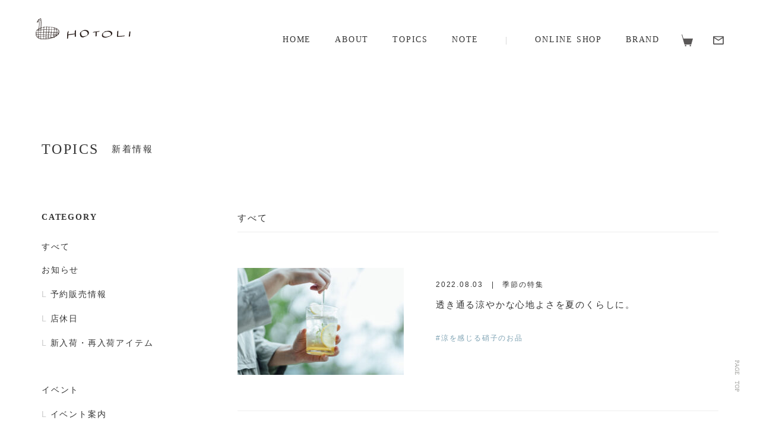

--- FILE ---
content_type: text/html; charset=UTF-8
request_url: https://hotoli.jp/topics_tag/%E6%B6%BC%E3%82%92%E6%84%9F%E3%81%98%E3%82%8B%E7%A1%9D%E5%AD%90%E3%81%AE%E3%81%8A%E5%93%81
body_size: 13158
content:
<!doctype html>
<html lang="ja">
<head prefix="og: http://ogp.me/ns# fb: http://ogp.me/ns/fb# product: http://ogp.me/ns/product#">
    <meta charset="utf-8">
    <meta name="viewport" content="width=device-width, initial-scale=1, shrink-to-fit=no">
    <meta name="eccube-csrf-token" content="z_BDYXISXdih_KilfBaU3WbCz2PIweiF7pGFRTuhGrI">
    
    <meta name="viewport" content="width=device-width, initial-scale=1, viewport-fit=cover">
    <meta name="format-detection" content="telephone=no">
    <meta name="author" content="HOTOLI">
    <meta name="twitter:card" content="summary">
    <meta property="og:locale" content="ja_JP">
    <meta property="og:title" content="HOTOLI｜日々のくらしをちょっとだけ豊かにしてくれる雑貨・インテリア ">
    <meta property="og:description" content="熊本市東区で、生活雑貨・インテリア用品の販売をしているHOTOLIのショッピングサイトです。">
    <meta property="og:type" content="website">
    <meta property="og:image" content="/html/template/default/assets/images/outside/og-image.jpg">
    <meta property="og:site_name" content="HOTOLI">
    <meta property="og:url" content="https://hotoli.jp/">

    <link rel="canonical" href="https://hotoli.jp/">
    <link rel="icon" href="/html/template/default/assets/images/outside/favicon.ico">
    <link rel="apple-touch-icon" sizes="180x180" href="/html/template/default/assets/images/outside/apple-touch-icon.png">
    <meta name="msapplication-TileColor" content="#ffffff">
    <meta name="theme-color" content="#ffffff">

    <meta name="facebook-domain-verification" content="w0kiewpgq27fxy3mb7kc37nxvj5efc" />

    <link rel="preconnect" href="https://polyfill.io">
    <link rel="preconnect" href="https://fonts.gstatic.com">
    <link rel="preconnect" href="https://ajax.googleapis.com">
    <link rel="preconnect" href="https://fonts.googleapis.com">
    <link rel="preconnect" href="https://www.googletagmanager.com">

    <!--
    <link rel="stylesheet" href="https://stackpath.bootstrapcdn.com/bootstrap/3.4.1/css/bootstrap.min.css" integrity="sha384-HSMxcRTRxnN+Bdg0JdbxYKrThecOKuH5zCYotlSAcp1+c8xmyTe9GYg1l9a69psu" crossorigin="anonymous">
    -->
    <script src="https://kit.fontawesome.com/d29845d8ce.js" crossorigin="anonymous"></script>
    <link rel="stylesheet" href="//cdn.jsdelivr.net/jquery.slick/1.6.0/slick.css">
    <link rel="stylesheet" href="/html/template/default/assets/css/style.eccube.css">
        <link rel="stylesheet" href="/html/template/default/assets/css/style.css?240406">
            <script src="https://code.jquery.com/jquery-3.3.1.min.js" integrity="sha256-FgpCb/KJQlLNfOu91ta32o/NMZxltwRo8QtmkMRdAu8=" crossorigin="anonymous"></script>

    <script>
        document.documentElement.classList.add('js');
        document.documentElement.classList.remove('no-js');
    </script>

    <!-- Global site tag (gtag.js) - Google Analytics -->


    <title>涼を感じる硝子のお品 - HOTOLI いえとくらしの道具</title>

		<!-- All in One SEO 4.9.3 - aioseo.com -->
	<meta name="robots" content="max-image-preview:large" />
	<link rel="canonical" href="https://hotoli.jp/topics_tag/%e6%b6%bc%e3%82%92%e6%84%9f%e3%81%98%e3%82%8b%e7%a1%9d%e5%ad%90%e3%81%ae%e3%81%8a%e5%93%81" />
	<meta name="generator" content="All in One SEO (AIOSEO) 4.9.3" />
		<script type="application/ld+json" class="aioseo-schema">
			{"@context":"https:\/\/schema.org","@graph":[{"@type":"BreadcrumbList","@id":"https:\/\/hotoli.jp\/topics_tag\/%E6%B6%BC%E3%82%92%E6%84%9F%E3%81%98%E3%82%8B%E7%A1%9D%E5%AD%90%E3%81%AE%E3%81%8A%E5%93%81#breadcrumblist","itemListElement":[{"@type":"ListItem","@id":"https:\/\/hotoli.jp#listItem","position":1,"name":"\u30db\u30fc\u30e0","item":"https:\/\/hotoli.jp","nextItem":{"@type":"ListItem","@id":"https:\/\/hotoli.jp\/topics_tag\/%e6%b6%bc%e3%82%92%e6%84%9f%e3%81%98%e3%82%8b%e7%a1%9d%e5%ad%90%e3%81%ae%e3%81%8a%e5%93%81#listItem","name":"\u6dbc\u3092\u611f\u3058\u308b\u785d\u5b50\u306e\u304a\u54c1"}},{"@type":"ListItem","@id":"https:\/\/hotoli.jp\/topics_tag\/%e6%b6%bc%e3%82%92%e6%84%9f%e3%81%98%e3%82%8b%e7%a1%9d%e5%ad%90%e3%81%ae%e3%81%8a%e5%93%81#listItem","position":2,"name":"\u6dbc\u3092\u611f\u3058\u308b\u785d\u5b50\u306e\u304a\u54c1","previousItem":{"@type":"ListItem","@id":"https:\/\/hotoli.jp#listItem","name":"\u30db\u30fc\u30e0"}}]},{"@type":"CollectionPage","@id":"https:\/\/hotoli.jp\/topics_tag\/%E6%B6%BC%E3%82%92%E6%84%9F%E3%81%98%E3%82%8B%E7%A1%9D%E5%AD%90%E3%81%AE%E3%81%8A%E5%93%81#collectionpage","url":"https:\/\/hotoli.jp\/topics_tag\/%E6%B6%BC%E3%82%92%E6%84%9F%E3%81%98%E3%82%8B%E7%A1%9D%E5%AD%90%E3%81%AE%E3%81%8A%E5%93%81","name":"\u6dbc\u3092\u611f\u3058\u308b\u785d\u5b50\u306e\u304a\u54c1 - HOTOLI \u3044\u3048\u3068\u304f\u3089\u3057\u306e\u9053\u5177","inLanguage":"ja","isPartOf":{"@id":"https:\/\/hotoli.jp\/#website"},"breadcrumb":{"@id":"https:\/\/hotoli.jp\/topics_tag\/%E6%B6%BC%E3%82%92%E6%84%9F%E3%81%98%E3%82%8B%E7%A1%9D%E5%AD%90%E3%81%AE%E3%81%8A%E5%93%81#breadcrumblist"}},{"@type":"Organization","@id":"https:\/\/hotoli.jp\/#organization","name":"HOTOLI","description":"Just another WordPress site","url":"https:\/\/hotoli.jp\/"},{"@type":"WebSite","@id":"https:\/\/hotoli.jp\/#website","url":"https:\/\/hotoli.jp\/","name":"HOTOLI  \u3044\u3048\u3068\u304f\u3089\u3057\u306e\u9053\u5177","description":"Just another WordPress site","inLanguage":"ja","publisher":{"@id":"https:\/\/hotoli.jp\/#organization"}}]}
		</script>
		<!-- All in One SEO -->

<style id='wp-img-auto-sizes-contain-inline-css' type='text/css'>
img:is([sizes=auto i],[sizes^="auto," i]){contain-intrinsic-size:3000px 1500px}
/*# sourceURL=wp-img-auto-sizes-contain-inline-css */
</style>
<style id='classic-theme-styles-inline-css' type='text/css'>
/*! This file is auto-generated */
.wp-block-button__link{color:#fff;background-color:#32373c;border-radius:9999px;box-shadow:none;text-decoration:none;padding:calc(.667em + 2px) calc(1.333em + 2px);font-size:1.125em}.wp-block-file__button{background:#32373c;color:#fff;text-decoration:none}
/*# sourceURL=/wp-includes/css/classic-themes.min.css */
</style>


    <!-- Google Tag Manager -->
    <script>(function(w,d,s,l,i){w[l]=w[l]||[];w[l].push({'gtm.start':
    new Date().getTime(),event:'gtm.js'});var f=d.getElementsByTagName(s)[0],
    j=d.createElement(s),dl=l!='dataLayer'?'&l='+l:'';j.async=true;j.src=
    'https://www.googletagmanager.com/gtm.js?id='+i+dl;f.parentNode.insertBefore(j,f);
    })(window,document,'script','dataLayer','GTM-T5XG8N4');</script>
    <!-- End Google Tag Manager -->

<style id='global-styles-inline-css' type='text/css'>
:root{--wp--preset--aspect-ratio--square: 1;--wp--preset--aspect-ratio--4-3: 4/3;--wp--preset--aspect-ratio--3-4: 3/4;--wp--preset--aspect-ratio--3-2: 3/2;--wp--preset--aspect-ratio--2-3: 2/3;--wp--preset--aspect-ratio--16-9: 16/9;--wp--preset--aspect-ratio--9-16: 9/16;--wp--preset--color--black: #000000;--wp--preset--color--cyan-bluish-gray: #abb8c3;--wp--preset--color--white: #ffffff;--wp--preset--color--pale-pink: #f78da7;--wp--preset--color--vivid-red: #cf2e2e;--wp--preset--color--luminous-vivid-orange: #ff6900;--wp--preset--color--luminous-vivid-amber: #fcb900;--wp--preset--color--light-green-cyan: #7bdcb5;--wp--preset--color--vivid-green-cyan: #00d084;--wp--preset--color--pale-cyan-blue: #8ed1fc;--wp--preset--color--vivid-cyan-blue: #0693e3;--wp--preset--color--vivid-purple: #9b51e0;--wp--preset--gradient--vivid-cyan-blue-to-vivid-purple: linear-gradient(135deg,rgb(6,147,227) 0%,rgb(155,81,224) 100%);--wp--preset--gradient--light-green-cyan-to-vivid-green-cyan: linear-gradient(135deg,rgb(122,220,180) 0%,rgb(0,208,130) 100%);--wp--preset--gradient--luminous-vivid-amber-to-luminous-vivid-orange: linear-gradient(135deg,rgb(252,185,0) 0%,rgb(255,105,0) 100%);--wp--preset--gradient--luminous-vivid-orange-to-vivid-red: linear-gradient(135deg,rgb(255,105,0) 0%,rgb(207,46,46) 100%);--wp--preset--gradient--very-light-gray-to-cyan-bluish-gray: linear-gradient(135deg,rgb(238,238,238) 0%,rgb(169,184,195) 100%);--wp--preset--gradient--cool-to-warm-spectrum: linear-gradient(135deg,rgb(74,234,220) 0%,rgb(151,120,209) 20%,rgb(207,42,186) 40%,rgb(238,44,130) 60%,rgb(251,105,98) 80%,rgb(254,248,76) 100%);--wp--preset--gradient--blush-light-purple: linear-gradient(135deg,rgb(255,206,236) 0%,rgb(152,150,240) 100%);--wp--preset--gradient--blush-bordeaux: linear-gradient(135deg,rgb(254,205,165) 0%,rgb(254,45,45) 50%,rgb(107,0,62) 100%);--wp--preset--gradient--luminous-dusk: linear-gradient(135deg,rgb(255,203,112) 0%,rgb(199,81,192) 50%,rgb(65,88,208) 100%);--wp--preset--gradient--pale-ocean: linear-gradient(135deg,rgb(255,245,203) 0%,rgb(182,227,212) 50%,rgb(51,167,181) 100%);--wp--preset--gradient--electric-grass: linear-gradient(135deg,rgb(202,248,128) 0%,rgb(113,206,126) 100%);--wp--preset--gradient--midnight: linear-gradient(135deg,rgb(2,3,129) 0%,rgb(40,116,252) 100%);--wp--preset--font-size--small: 13px;--wp--preset--font-size--medium: 20px;--wp--preset--font-size--large: 36px;--wp--preset--font-size--x-large: 42px;--wp--preset--spacing--20: 0.44rem;--wp--preset--spacing--30: 0.67rem;--wp--preset--spacing--40: 1rem;--wp--preset--spacing--50: 1.5rem;--wp--preset--spacing--60: 2.25rem;--wp--preset--spacing--70: 3.38rem;--wp--preset--spacing--80: 5.06rem;--wp--preset--shadow--natural: 6px 6px 9px rgba(0, 0, 0, 0.2);--wp--preset--shadow--deep: 12px 12px 50px rgba(0, 0, 0, 0.4);--wp--preset--shadow--sharp: 6px 6px 0px rgba(0, 0, 0, 0.2);--wp--preset--shadow--outlined: 6px 6px 0px -3px rgb(255, 255, 255), 6px 6px rgb(0, 0, 0);--wp--preset--shadow--crisp: 6px 6px 0px rgb(0, 0, 0);}:where(.is-layout-flex){gap: 0.5em;}:where(.is-layout-grid){gap: 0.5em;}body .is-layout-flex{display: flex;}.is-layout-flex{flex-wrap: wrap;align-items: center;}.is-layout-flex > :is(*, div){margin: 0;}body .is-layout-grid{display: grid;}.is-layout-grid > :is(*, div){margin: 0;}:where(.wp-block-columns.is-layout-flex){gap: 2em;}:where(.wp-block-columns.is-layout-grid){gap: 2em;}:where(.wp-block-post-template.is-layout-flex){gap: 1.25em;}:where(.wp-block-post-template.is-layout-grid){gap: 1.25em;}.has-black-color{color: var(--wp--preset--color--black) !important;}.has-cyan-bluish-gray-color{color: var(--wp--preset--color--cyan-bluish-gray) !important;}.has-white-color{color: var(--wp--preset--color--white) !important;}.has-pale-pink-color{color: var(--wp--preset--color--pale-pink) !important;}.has-vivid-red-color{color: var(--wp--preset--color--vivid-red) !important;}.has-luminous-vivid-orange-color{color: var(--wp--preset--color--luminous-vivid-orange) !important;}.has-luminous-vivid-amber-color{color: var(--wp--preset--color--luminous-vivid-amber) !important;}.has-light-green-cyan-color{color: var(--wp--preset--color--light-green-cyan) !important;}.has-vivid-green-cyan-color{color: var(--wp--preset--color--vivid-green-cyan) !important;}.has-pale-cyan-blue-color{color: var(--wp--preset--color--pale-cyan-blue) !important;}.has-vivid-cyan-blue-color{color: var(--wp--preset--color--vivid-cyan-blue) !important;}.has-vivid-purple-color{color: var(--wp--preset--color--vivid-purple) !important;}.has-black-background-color{background-color: var(--wp--preset--color--black) !important;}.has-cyan-bluish-gray-background-color{background-color: var(--wp--preset--color--cyan-bluish-gray) !important;}.has-white-background-color{background-color: var(--wp--preset--color--white) !important;}.has-pale-pink-background-color{background-color: var(--wp--preset--color--pale-pink) !important;}.has-vivid-red-background-color{background-color: var(--wp--preset--color--vivid-red) !important;}.has-luminous-vivid-orange-background-color{background-color: var(--wp--preset--color--luminous-vivid-orange) !important;}.has-luminous-vivid-amber-background-color{background-color: var(--wp--preset--color--luminous-vivid-amber) !important;}.has-light-green-cyan-background-color{background-color: var(--wp--preset--color--light-green-cyan) !important;}.has-vivid-green-cyan-background-color{background-color: var(--wp--preset--color--vivid-green-cyan) !important;}.has-pale-cyan-blue-background-color{background-color: var(--wp--preset--color--pale-cyan-blue) !important;}.has-vivid-cyan-blue-background-color{background-color: var(--wp--preset--color--vivid-cyan-blue) !important;}.has-vivid-purple-background-color{background-color: var(--wp--preset--color--vivid-purple) !important;}.has-black-border-color{border-color: var(--wp--preset--color--black) !important;}.has-cyan-bluish-gray-border-color{border-color: var(--wp--preset--color--cyan-bluish-gray) !important;}.has-white-border-color{border-color: var(--wp--preset--color--white) !important;}.has-pale-pink-border-color{border-color: var(--wp--preset--color--pale-pink) !important;}.has-vivid-red-border-color{border-color: var(--wp--preset--color--vivid-red) !important;}.has-luminous-vivid-orange-border-color{border-color: var(--wp--preset--color--luminous-vivid-orange) !important;}.has-luminous-vivid-amber-border-color{border-color: var(--wp--preset--color--luminous-vivid-amber) !important;}.has-light-green-cyan-border-color{border-color: var(--wp--preset--color--light-green-cyan) !important;}.has-vivid-green-cyan-border-color{border-color: var(--wp--preset--color--vivid-green-cyan) !important;}.has-pale-cyan-blue-border-color{border-color: var(--wp--preset--color--pale-cyan-blue) !important;}.has-vivid-cyan-blue-border-color{border-color: var(--wp--preset--color--vivid-cyan-blue) !important;}.has-vivid-purple-border-color{border-color: var(--wp--preset--color--vivid-purple) !important;}.has-vivid-cyan-blue-to-vivid-purple-gradient-background{background: var(--wp--preset--gradient--vivid-cyan-blue-to-vivid-purple) !important;}.has-light-green-cyan-to-vivid-green-cyan-gradient-background{background: var(--wp--preset--gradient--light-green-cyan-to-vivid-green-cyan) !important;}.has-luminous-vivid-amber-to-luminous-vivid-orange-gradient-background{background: var(--wp--preset--gradient--luminous-vivid-amber-to-luminous-vivid-orange) !important;}.has-luminous-vivid-orange-to-vivid-red-gradient-background{background: var(--wp--preset--gradient--luminous-vivid-orange-to-vivid-red) !important;}.has-very-light-gray-to-cyan-bluish-gray-gradient-background{background: var(--wp--preset--gradient--very-light-gray-to-cyan-bluish-gray) !important;}.has-cool-to-warm-spectrum-gradient-background{background: var(--wp--preset--gradient--cool-to-warm-spectrum) !important;}.has-blush-light-purple-gradient-background{background: var(--wp--preset--gradient--blush-light-purple) !important;}.has-blush-bordeaux-gradient-background{background: var(--wp--preset--gradient--blush-bordeaux) !important;}.has-luminous-dusk-gradient-background{background: var(--wp--preset--gradient--luminous-dusk) !important;}.has-pale-ocean-gradient-background{background: var(--wp--preset--gradient--pale-ocean) !important;}.has-electric-grass-gradient-background{background: var(--wp--preset--gradient--electric-grass) !important;}.has-midnight-gradient-background{background: var(--wp--preset--gradient--midnight) !important;}.has-small-font-size{font-size: var(--wp--preset--font-size--small) !important;}.has-medium-font-size{font-size: var(--wp--preset--font-size--medium) !important;}.has-large-font-size{font-size: var(--wp--preset--font-size--large) !important;}.has-x-large-font-size{font-size: var(--wp--preset--font-size--x-large) !important;}
/*# sourceURL=global-styles-inline-css */
</style>
</head>
<body id="page_help_guide" class="other_page">

<!-- Google Tag Manager (noscript) -->
<noscript><iframe src="https://www.googletagmanager.com/ns.html?id=GTM-T5XG8N4"
height="0" width="0" style="display:none;visibility:hidden"></iframe></noscript>
<!-- End Google Tag Manager (noscript) -->

<div id="body">

    <div class="ec-layoutRole__header">
            <!-- ▼ヘッダー(商品検索・ログインナビ・カート) -->
            <div id="header" class="l-header" data-component="header">

    <header id="header-base" class="l-header-base c-container c-container--max">
        <h1 class="l-header-logo">
            <a href="https://hotoli.jp/" class="">
                <img src="/html/template/default/assets/images/common/logo.png" srcset="/html/template/default/assets/images/common/logo.png 1x, /html/template/default/assets/images/common/logo@2x.png 2x" alt="HOTOLI">
            </a>
        </h1>
        <div class="l-header-cart">
            <a href="https://hotoli.jp/cart">
                <img src="/html/template/default/assets/images/common/ico-header-cart.png" srcset="/html/template/default/assets/images/common/ico-header-cart.png 1x, /html/template/default/assets/images/common/ico-header-cart@2x.png 2x" alt="" class="c-only-pc">
                <img src="/html/template/default/assets/images/common/ico-header-cart-sp.png" srcset="/html/template/default/assets/images/common/ico-header-cart-sp.png 1x, /html/template/default/assets/images/common/ico-header-cart-sp@2x.png 2x" alt="" class="c-only-sp">
            </a>
        </div>
        <div class="l-nav" id="nav" data-component="nav">
            <nav id="drawer" data-logic="drawer">
                <div data-logic="drawer-scroll">
                    <div data-logic="drawer-container" class="c-of-hidden">
                        <div class="spmenu">
                            <ul role="list" class="spmenu-icon">
                                <li><a href="https://hotoli.jp/mypage/login"><img src="/html/template/default/assets/images/common/ico-header-login.png" srcset="/html/template/default/assets/images/common/ico-header-login.png 1x,/html/template/default/assets/images/common/ico-header-login@2x.png 2x" alt=""></a></li>
                                <li><a href="https://hotoli.jp/cart"><img src="/html/template/default/assets/images/common/ico-header-cart-sp.png" srcset="/html/template/default/assets/images/common/ico-header-cart-sp.png 1x,/html/template/default/assets/images/common/ico-header-cart-sp@2x.png 2x" alt=""></a></li>
                                <li><a href="https://hotoli.jp/mypage/favorite"><img src="/html/template/default/assets/images/common/ico-header-favorite.png" srcset="/html/template/default/assets/images/common/ico-header-favorite.png 1x, /html/template/default/assets/images/common/ico-header-favorite@2x.png 2x" alt=""></a></li>
                            </ul>
                            <div class="spmenu-title p2rem"><a href="https://hotoli.jp/user_data/shop">ONLINE SHOP</a></div>
                            <div class="spmenu-search p2rem">
                                <p>商品を検索</p>
                                


    <form method="get" class="searchform" action="/products/list">
        <label for=""><input type="search" name="name" maxlength="50" class="search-name" placeholder="何をお探しですか？" /><i class="fal fa-search"></i></label>
    </form>

                            </div>
                            <div class="spmenu-shoplink p2rem">
                                <ul role="list">
                                    <li><a href="https://hotoli.jp/products/list?category_id=10">新入荷商品</a></li>
                                    <li><a href="https://hotoli.jp/products/list?category_id=11">再入荷商品</a></li>
                                    <li><a href="https://hotoli.jp/products/list?category_id=47">期間限定</a></li>
                                    <li class="accordion">
                                        <a class="js-accordion-title">カテゴリーから探す</a>
                                        <ul role="list">
                                                                                                                                                                                                                                                                                                              <li><a href="/products/list?category_id=12"><i class="far fa-angle-right"></i>食卓のもの</a></li>
                                                                                                                                                                                                                                                                                                                                                                                                                                                                                                                                                                                                                                            <li><a href="/products/list?category_id=15"><i class="far fa-angle-right"></i>台所のもの</a></li>
                                                                                                                                                                                                                                                                                                                                                                                                                                                            <li><a href="/products/list?category_id=13"><i class="far fa-angle-right"></i>部屋のもの</a></li>
                                                                                                                                                                                                                                                                                                                                                                                                                                                                                                                                                                                                                                            <li><a href="/products/list?category_id=14"><i class="far fa-angle-right"></i>日用雑貨</a></li>
                                                                                                                                                                                                                                                                                                                                                                                                                                                                                                                                                                                                                                                                                                                                                                                                                            <li><a href="/products/list?category_id=17"><i class="far fa-angle-right"></i>服飾と小物</a></li>
                                                                                                                                                                                                                                                                                                                                                                                                                                                                                                                                                                                                                                                                                                                                                                                                                            <li><a href="/products/list?category_id=16"><i class="far fa-angle-right"></i>香りのもの</a></li>
                                                                                                                                                                                                                                                                                                                                                                    <li><a href="/products/list?category_id=21"><i class="far fa-angle-right"></i>身だしなみのもの</a></li>
                                                                                                                                                                                    <li><a href="/products/list?category_id=20"><i class="far fa-angle-right"></i>おいしいもの</a></li>
                                                                                                                                                                                    <li><a href="/products/list?category_id=19"><i class="far fa-angle-right"></i>季節のもの</a></li>
                                                                                                                                                                                                                                                                                                                                                                    <li><a href="/products/list?category_id=22"><i class="far fa-angle-right"></i>贈りもの・ラッピング</a></li>
                                                                                                                                                                          </ul>
                                    </li>
                                    <li><a href="https://hotoli.jp/products/list?user_data/brand">すべてのブランド</a></li>
                                    <li class="accordion">
                                        <a class="js-accordion-title">ブランドから探す</a>
                                        <ul role="list">
                                                                                                                                                                                                                                                                                                                                                                            <li><a href="/products/list?category_id=60"><i class="far fa-angle-right"></i>AUTTAA</a></li>
                                                                                                                                                                                                                                                                                            <li><a href="/products/list?category_id=81"><i class="far fa-angle-right"></i>asahineko</a></li>
                                                                                                                                                                                                                                                                                            <li><a href="/products/list?category_id=86"><i class="far fa-angle-right"></i>AJI PROJECT</a></li>
                                                                                                                                                                                                                                                                                            <li><a href="/products/list?category_id=55"><i class="far fa-angle-right"></i>アトリエhalu</a></li>
                                                                                                                                                                                                                                                                                            <li><a href="/products/list?category_id=140"><i class="far fa-angle-right"></i>天草ヒノキプロジェクト</a></li>
                                                                                                                                                                                                                                                                                            <li><a href="/products/list?category_id=139"><i class="far fa-angle-right"></i>ANDADURA</a></li>
                                                                                                                                                                                                                                                                                            <li><a href="/products/list?category_id=78"><i class="far fa-angle-right"></i>ambai</a></li>
                                                                                                                                                                                                                                                                                            <li><a href="/products/list?category_id=23"><i class="far fa-angle-right"></i>yes.</a></li>
                                                                                                                                                                                                                                                                                            <li><a href="/products/list?category_id=62"><i class="far fa-angle-right"></i>itiiti</a></li>
                                                                                                                                                                                                                                                                                            <li><a href="/products/list?category_id=24"><i class="far fa-angle-right"></i>ITO BINDERY</a></li>
                                                                                                                                                                                                                                                                                            <li><a href="/products/list?category_id=64"><i class="far fa-angle-right"></i>一菱金属株式会社</a></li>
                                                                                                                                                                                                                                                                                            <li><a href="/products/list?category_id=25"><i class="far fa-angle-right"></i>イロイロコハコ</a></li>
                                                                                                                                                                                                                                                                                            <li><a href="/products/list?category_id=72"><i class="far fa-angle-right"></i>aurora glass</a></li>
                                                                                                                                                                                                                                                                                            <li><a href="/products/list?category_id=66"><i class="far fa-angle-right"></i>Enkel</a></li>
                                                                                                                                                                                                                                                                                            <li><a href="/products/list?category_id=26"><i class="far fa-angle-right"></i>OPEN STUDIO</a></li>
                                                                                                                                                                                                                                                                                            <li><a href="/products/list?category_id=80"><i class="far fa-angle-right"></i>Kaico</a></li>
                                                                                                                                                                                                                                                                                            <li><a href="/products/list?category_id=50"><i class="far fa-angle-right"></i>カキモリ</a></li>
                                                                                                                                                                                                                                                                                            <li><a href="/products/list?category_id=89"><i class="far fa-angle-right"></i>家事問屋</a></li>
                                                                                                                                                                                                                                                                                            <li><a href="/products/list?category_id=39"><i class="far fa-angle-right"></i>KARMAN LINE</a></li>
                                                                                                                                                                                                                                                                                            <li><a href="/products/list?category_id=75"><i class="far fa-angle-right"></i>cul de sac</a></li>
                                                                                                                                                                                                                                                                                            <li><a href="/products/list?category_id=71"><i class="far fa-angle-right"></i>きたのまりこ</a></li>
                                                                                                                                                                                                                                                                                            <li><a href="/products/list?category_id=84"><i class="far fa-angle-right"></i>木翠</a></li>
                                                                                                                                                                                                                                                                                            <li><a href="/products/list?category_id=67"><i class="far fa-angle-right"></i>KIMURA&#039;</a></li>
                                                                                                                                                                                                                                                                                            <li><a href="/products/list?category_id=27"><i class="far fa-angle-right"></i>木村硝子店</a></li>
                                                                                                                                                                                                                                                                                            <li><a href="/products/list?category_id=52"><i class="far fa-angle-right"></i>KUMIJI</a></li>
                                                                                                                                                                                                                                                                                            <li><a href="/products/list?category_id=28"><i class="far fa-angle-right"></i>栗川商店</a></li>
                                                                                                                                                                                                                                                                                            <li><a href="/products/list?category_id=58"><i class="far fa-angle-right"></i>Gluck und Gute</a></li>
                                                                                                                                                                                                                                                                                            <li><a href="/products/list?category_id=29"><i class="far fa-angle-right"></i>小泉硝子製作所</a></li>
                                                                                                                                                                                                                                                                                            <li><a href="/products/list?category_id=76"><i class="far fa-angle-right"></i>工房アイザワ</a></li>
                                                                                                                                                                                                                                                                                            <li><a href="/products/list?category_id=83"><i class="far fa-angle-right"></i>小林克久</a></li>
                                                                                                                                                                                                                                                                                            <li><a href="/products/list?category_id=63"><i class="far fa-angle-right"></i>conte</a></li>
                                                                                                                                                                                                                                                                                            <li><a href="/products/list?category_id=30"><i class="far fa-angle-right"></i>kontex</a></li>
                                                                                                                                                                                                                                                                                            <li><a href="/products/list?category_id=68"><i class="far fa-angle-right"></i>さささ</a></li>
                                                                                                                                                                                                                                                                                            <li><a href="/products/list?category_id=31"><i class="far fa-angle-right"></i>3RD CERAMICS</a></li>
                                                                                                                                                                                                                                                                                            <li><a href="/products/list?category_id=43"><i class="far fa-angle-right"></i>SARAXJIJI</a></li>
                                                                                                                                                                                                                                                                                                                                                                                                                                                                                        <li><a href="/products/list?category_id=74"><i class="far fa-angle-right"></i>SUNS AND COOK</a></li>
                                                                                                                                                                                                                                                                                            <li><a href="/products/list?category_id=65"><i class="far fa-angle-right"></i>sheep</a></li>
                                                                                                                                                                                                                                                                                            <li><a href="/products/list?category_id=45"><i class="far fa-angle-right"></i>SyuRo</a></li>
                                                                                                                                                                                                                                                                                            <li><a href="/products/list?category_id=49"><i class="far fa-angle-right"></i>シルクふぁみりぃ</a></li>
                                                                                                                                                                                                                                                                                            <li><a href="/products/list?category_id=69"><i class="far fa-angle-right"></i>情景編集舎</a></li>
                                                                                                                                                                                                                                                                                            <li><a href="/products/list?category_id=56"><i class="far fa-angle-right"></i>食卓mano</a></li>
                                                                                                                                                                                                                                                                                            <li><a href="/products/list?category_id=33"><i class="far fa-angle-right"></i>新興タオル</a></li>
                                                                                                                                                                                                                                                                                            <li><a href="/products/list?category_id=57"><i class="far fa-angle-right"></i>jingoro（山口和宏）</a></li>
                                                                                                                                                                                                                                                                                            <li><a href="/products/list?category_id=34"><i class="far fa-angle-right"></i>すすむ屋茶店</a></li>
                                                                                                                                                                                                                                                                                            <li><a href="/products/list?category_id=40"><i class="far fa-angle-right"></i>suwayama</a></li>
                                                                                                                                                                                                                                                                                            <li><a href="/products/list?category_id=54"><i class="far fa-angle-right"></i>星硝（セラーメイト）</a></li>
                                                                                                                                                                                                                                                                                            <li><a href="/products/list?category_id=73"><i class="far fa-angle-right"></i>千 sen</a></li>
                                                                                                                                                                                                                                                                                            <li><a href="/products/list?category_id=87"><i class="far fa-angle-right"></i>sonor</a></li>
                                                                                                                                                                                                                                                                                            <li><a href="/products/list?category_id=41"><i class="far fa-angle-right"></i>髙田耕造商店</a></li>
                                                                                                                                                                                                                                                                                            <li><a href="/products/list?category_id=141"><i class="far fa-angle-right"></i>高山活版社</a></li>
                                                                                                                                                                                                                                                                                            <li><a href="/products/list?category_id=46"><i class="far fa-angle-right"></i>DOUBLE=DOUBLE FURNITURE</a></li>
                                                                                                                                                                                                                                                                                            <li><a href="/products/list?category_id=85"><i class="far fa-angle-right"></i>nakagawa kumiko</a></li>
                                                                                                                                                                                                                                                                                            <li><a href="/products/list?category_id=79"><i class="far fa-angle-right"></i>日常茶飯器</a></li>
                                                                                                                                                                                                                                                                                            <li><a href="/products/list?category_id=35"><i class="far fa-angle-right"></i>花田美香</a></li>
                                                                                                                                                                                                                                                                                            <li><a href="/products/list?category_id=138"><i class="far fa-angle-right"></i>fuku glass works</a></li>
                                                                                                                                                                                                                                                                                            <li><a href="/products/list?category_id=51"><i class="far fa-angle-right"></i>福島万希子</a></li>
                                                                                                                                                                                                                                                                                            <li><a href="/products/list?category_id=61"><i class="far fa-angle-right"></i>fleuriste lallure</a></li>
                                                                                                                                                                                                                                                                                            <li><a href="/products/list?category_id=88"><i class="far fa-angle-right"></i>PETARI</a></li>
                                                                                                                                                                                                                                                                                            <li><a href="/products/list?category_id=38"><i class="far fa-angle-right"></i>HOTOLIオリジナル</a></li>
                                                                                                                                                                                                                                                                                            <li><a href="/products/list?category_id=90"><i class="far fa-angle-right"></i>MURPH</a></li>
                                                                                                                                                                                                                                                                                            <li><a href="/products/list?category_id=36"><i class="far fa-angle-right"></i>松野屋</a></li>
                                                                                                                                                                                                                                                                                                                                                                                                                                                                                        <li><a href="/products/list?category_id=37"><i class="far fa-angle-right"></i>ヤマチク</a></li>
                                                                                                                                                                                                                                                                                            <li><a href="/products/list?category_id=48"><i class="far fa-angle-right"></i>YARN HOME</a></li>
                                                                                                                                                                                                                                                                                            <li><a href="/products/list?category_id=53"><i class="far fa-angle-right"></i>ヨシタ手工業デザイン室</a></li>
                                                                                                                                                                                                                                                                                                                                                                                                                                                                                        <li><a href="/products/list?category_id=82"><i class="far fa-angle-right"></i>WASHIZUKA GLASS STUDIO</a></li>
                                                                                                                                                                                                                                                                                            <li><a href="/products/list?category_id=70"><i class="far fa-angle-right"></i>vickey’72</a></li>
                                                                                                                                                                                                                                                                            </ul>
                                    </li>
                                                                        <li><a href="https://hotoli.jp/products/list">すべての商品をみる</a></li>
                                    <li class="guide"><a href="https://hotoli.jp/guide"><i class="far fa-question-circle" aria-hidden="true"></i><span>ご利用ガイド</span></a></li>
                                </ul>
                            </div>
                            <div class="spmenu-link">
                                <div class="inner p2rem">
                                    <ul role="list">
                                        <li><a href="https://hotoli.jp/user_data/about">ABOUT</a></li>
                                        <li><a href="https://hotoli.jp/topics">TOPICS</a></li>
                                        <li><a href="https://hotoli.jp/note">NOTE</a></li>
                                        <li class="contact"><a href="https://hotoli.jp/contact">お問い合わせ</a></li>
                                    </ul>
                                </div>
                            </div>
                            <div class="spmenu-sns">
                                <ul role="list">
                                    <li><a href="https://www.instagram.com/hotoli_kmt/?hl=ja"><i class="fab fa-instagram"></i><span>instagram</span></a></li>
                                    <li><a href="https://hotoli.jp/topics/518"><i class="far fa-pencil-alt"></i><span>メールマガジン</span></a></li>
                                    <li><a href="https://www.youtube.com/channel/UC5P7n0gaPThnR5iZ8ErWpBA/playlists" target="_blank"><i class="fab fa-youtube"></i><span>You Tube</span></a></li>
                                    <li><a href="https://liff.line.me/1661554104-ro3EGRjp?redirect_to=lineTalk&registration_source_id=SZbxYq1MCh59K6Yi" target="_blank"><img src="/html/template/default/assets/images/common/ico-header-line.png" srcset="/html/template/default/assets/images/common/ico-header-line.png 1x, /html/template/default/assets/images/common/ico-header-line@2x.png 2x" alt=""><span>LINE登録</span></a></li>
                                </ul>
                            </div>
                            <div class="spmenu-otherlink p2rem">
                                <ul role="list">
                                    <li><a href="https://hotoli.jp/guide#sec07"><i class="far fa-angle-right"></i>特定商取引法に基づく表記</a></li>
                                    <li><a href="https://hotoli.jp/guide#sec01"><i class="far fa-angle-right"></i>支払い方法</a></li>
                                    <li><a href="https://hotoli.jp/guide#sec02"><i class="far fa-angle-right"></i>配送方法・送料</a></li>
                                    <li><a href="https://hotoli.jp/help/privacy"><i class="far fa-angle-right"></i>プライバシーポリシー</a></li>
                                </ul>
                            </div>
                        </div>
                        <ul role="list" class="pcmenu">
                                                        <li><a href="https://hotoli.jp/">HOME</a></li>
                                <li><a href="https://hotoli.jp/user_data/about">ABOUT</a></li>
                                    <li><a href="https://hotoli.jp/topics/">TOPICS</a></li>
                                    <li><a href="https://hotoli.jp/note/">NOTE</a></li>
                        </ul>
                        <ul role="list" class="pcmenu">
                            <li><a href="https://hotoli.jp/user_data/shop">ONLINE SHOP</a></li>
                                <li><a href="https://hotoli.jp/user_data/brand">BRAND</a></li>
                                    <li><a href="https://hotoli.jp/cart"><img src="/html/template/default/assets/images/common/ico-header-cart.png" srcset="/html/template/default/assets/images/common/ico-header-cart.png 1x, /html/template/default/assets/images/common/ico-header-cart@2x.png 2x" alt=""></a></li>
                                        <li><a href="https://hotoli.jp/contact"><img src="/html/template/default/assets/images/common/ico-header-mail.png" srcset="/html/template/default/assets/images/common/ico-header-mail.png 1x, /html/template/default/assets/images/common/ico-header-mail@2x.png 2x" alt=""></a></li>
                        </ul>
                    </div>
                </div>
            </nav>
        </div>
        <button data-logic="drawer-trigger" id="trigger" type="button" class="l-trigger L:u-hidden">
            <span class="l-trigger__u"></span>
        </button>
    </header>
</div><!-- /#header -->

        <!-- ▲ヘッダー(商品検索・ログインナビ・カート) -->

    </div>




        <main>
            <section>
                <div class="wrapper">
                    
<div id="container" class="l-container" data-component="container">
  <div id="main" class="l-main" data-component="main">
    <main>
      <div class="p-topics c-container">
        <h2 class="c-headline01">TOPICS<span>新着情報</span></h2>
        <div class="p-topics-inner">
          <div class="p-topics-main">
            <h3 class="p-topics-headline"><span>すべて</span></h3>
            <div class="p-topics-list">
                          <article>
                <a href="https://hotoli.jp/topics/478">
                  <figure>
					          								        <img width="280" height="180" src="https://hotoli.jp/wordpress/wp-content/uploads/2022/08/20210412_hotoli_2-58-280x180.jpg" class="attachment-一覧 size-一覧 wp-post-image" alt="" decoding="async" fetchpriority="high" srcset="https://hotoli.jp/wordpress/wp-content/uploads/2022/08/20210412_hotoli_2-58-280x180.jpg 280w, https://hotoli.jp/wordpress/wp-content/uploads/2022/08/20210412_hotoli_2-58-560x360.jpg 560w" sizes="(max-width: 280px) 100vw, 280px" />								                      </figure>
                  <div class="text">
                    <p class="date">2022.08.03</p>
                    <ul role="list" class="category">
	                    <li class="c-col">季節の特集</li>                    </ul>
                    <p class="title">透き通る涼やかな心地よさを夏のくらしに。</p>
                    <ul role="list" class="tag">
	                    <li class="c-col">#涼を感じる硝子のお品</li>                    </ul>
                  </div>
                </a>
              </article>

                          </div>
            
          </div>
          <div class="p-topics-sub">
  <dl class="p-topics-sub-category">
    <dt>CATEGORY</dt>
    <dd>
      <ul role="list">
        <li><a href="https://hotoli.jp/topics">すべて</a></li>
                      <li>
                <a href="https://hotoli.jp/topics_cat/news">お知らせ</a>
                <ul class="child">                      <li>
                        <a href="https://hotoli.jp/topics_cat/news-reservation">予約販売情報</a>
                      </li>
                                      <li>
                        <a href="https://hotoli.jp/topics_cat/news-holiday">店休日</a>
                      </li>
                                      <li>
                        <a href="https://hotoli.jp/topics_cat/%e6%96%b0%e5%85%a5%e8%8d%b7%e3%83%bb%e5%86%8d%e5%85%a5%e8%8d%b7%e3%82%a2%e3%82%a4%e3%83%86%e3%83%a0">新入荷・再入荷アイテム</a>
                      </li>
                </ul>              </li>
                      <li>
                <a href="https://hotoli.jp/topics_cat/event">イベント</a>
                <ul class="child">                      <li>
                        <a href="https://hotoli.jp/topics_cat/event-guide">イベント案内</a>
                      </li>
                </ul>              </li>
                      <li>
                <a href="https://hotoli.jp/topics_cat/%e5%ad%a3%e7%af%80%e3%81%ae%e7%89%b9%e9%9b%86">季節の特集</a>
                <ul class="child">                      <li>
                        <a href="https://hotoli.jp/topics_cat/%e8%b4%88%e3%82%8a%e7%89%a9">贈り物</a>
                      </li>
                </ul>              </li>
              </ul>
    </dd>
  </dl>
  <dl class="p-topics-sub-tag">
    <dt>TAG</dt>
    <dd>
      <ul role="list">
        	<li class="cat-item cat-item-78"><a href="https://hotoli.jp/topics_tag/hotoli%e3%81%ae%e8%b4%88%e3%82%8a%e7%89%a9">#HOTOLIの贈り物 (7)</a>
</li>
	<li class="cat-item cat-item-98"><a href="https://hotoli.jp/topics_tag/open-sutudio-exhibition">#open sutudio exhibition (4)</a>
</li>
	<li class="cat-item cat-item-75"><a href="https://hotoli.jp/topics_tag/tartelette">#tartelette (2)</a>
</li>
	<li class="cat-item cat-item-76"><a href="https://hotoli.jp/topics_tag/%e3%82%bf%e3%83%ab%e3%83%88">#タルト (1)</a>
</li>
	<li class="cat-item cat-item-77"><a href="https://hotoli.jp/topics_tag/%e7%88%b6%e3%81%ae%e6%97%a5">#父の日 (1)</a>
</li>
	<li class="cat-item cat-item-125"><a href="https://hotoli.jp/topics_tag/1-f-candle">1/f candle (1)</a>
</li>
	<li class="cat-item cat-item-51"><a href="https://hotoli.jp/topics_tag/1st-anniversary">1st Anniversary (1)</a>
</li>
	<li class="cat-item cat-item-137"><a href="https://hotoli.jp/topics_tag/2024ss">2024SS (1)</a>
</li>
	<li class="cat-item cat-item-129"><a href="https://hotoli.jp/topics_tag/3rd-ceramics">3rd ceramics (1)</a>
</li>
	<li class="cat-item cat-item-81"><a href="https://hotoli.jp/topics_tag/3%e6%99%82%e3%81%ae%e3%83%89%e3%83%bc%e3%83%8a%e3%83%84">3時のドーナツ (1)</a>
</li>
	<li class="cat-item cat-item-68"><a href="https://hotoli.jp/topics_tag/3%e6%9c%88">3月 (1)</a>
</li>
	<li class="cat-item cat-item-149"><a href="https://hotoli.jp/topics_tag/5%e5%91%a8%e5%b9%b4">5周年 (1)</a>
</li>
	<li class="cat-item cat-item-99"><a href="https://hotoli.jp/topics_tag/5%e7%a8%ae%e3%81%ae%e3%82%bf%e3%83%ab%e3%83%88">5種のタルト (1)</a>
</li>
	<li class="cat-item cat-item-28"><a href="https://hotoli.jp/topics_tag/8%e6%9c%88%e5%ba%97%e4%bc%91%e6%97%a5">8月店休日 (1)</a>
</li>
	<li class="cat-item cat-item-146"><a href="https://hotoli.jp/topics_tag/andadura">ANDADURA (1)</a>
</li>
	<li class="cat-item cat-item-133"><a href="https://hotoli.jp/topics_tag/anniversary">Anniversary (1)</a>
</li>
	<li class="cat-item cat-item-126"><a href="https://hotoli.jp/topics_tag/aurora-glass">aurora glass (2)</a>
</li>
	<li class="cat-item cat-item-130"><a href="https://hotoli.jp/topics_tag/auttaa">AUTTAA (3)</a>
</li>
	<li class="cat-item cat-item-113"><a href="https://hotoli.jp/topics_tag/cafekarin">cafekarin (1)</a>
</li>
	<li class="cat-item cat-item-87"><a href="https://hotoli.jp/topics_tag/campaign">campaign (2)</a>
</li>
	<li class="cat-item cat-item-141"><a href="https://hotoli.jp/topics_tag/circulife">Circulife (1)</a>
</li>
	<li class="cat-item cat-item-147"><a href="https://hotoli.jp/topics_tag/conte">conte (1)</a>
</li>
	<li class="cat-item cat-item-115"><a href="https://hotoli.jp/topics_tag/enkel">enkel (3)</a>
</li>
	<li class="cat-item cat-item-55"><a href="https://hotoli.jp/topics_tag/fabrica">fábrica. (1)</a>
</li>
	<li class="cat-item cat-item-91"><a href="https://hotoli.jp/topics_tag/fleuriste_lallure">fleuriste_lallure (3)</a>
</li>
	<li class="cat-item cat-item-111"><a href="https://hotoli.jp/topics_tag/itiiti">itiiti (4)</a>
</li>
	<li class="cat-item cat-item-61"><a href="https://hotoli.jp/topics_tag/jingoro">jingoro (2)</a>
</li>
	<li class="cat-item cat-item-71"><a href="https://hotoli.jp/topics_tag/kumiji">kumiji (3)</a>
</li>
	<li class="cat-item cat-item-24"><a href="https://hotoli.jp/topics_tag/nachumi">NACHUMI (3)</a>
</li>
	<li class="cat-item cat-item-120"><a href="https://hotoli.jp/topics_tag/nice-things">nice things. (1)</a>
</li>
	<li class="cat-item cat-item-41"><a href="https://hotoli.jp/topics_tag/open-studio">OPEN STUDIO (4)</a>
</li>
	<li class="cat-item cat-item-145"><a href="https://hotoli.jp/topics_tag/pop-up">POP UP (1)</a>
</li>
	<li class="cat-item cat-item-110"><a href="https://hotoli.jp/topics_tag/popup">POPUP (7)</a>
</li>
	<li class="cat-item cat-item-35"><a href="https://hotoli.jp/topics_tag/saraxjiji">SARAXJIJI (7)</a>
</li>
	<li class="cat-item cat-item-138"><a href="https://hotoli.jp/topics_tag/sheep">sheep (1)</a>
</li>
	<li class="cat-item cat-item-83"><a href="https://hotoli.jp/topics_tag/summer">SUMMER (1)</a>
</li>
	<li class="cat-item cat-item-31"><a href="https://hotoli.jp/topics_tag/tien-tien-aso">TIEN TIEN aso (5)</a>
</li>
	<li class="cat-item cat-item-15"><a href="https://hotoli.jp/topics_tag/yuka_takayama">yuka_takayama (9)</a>
</li>
	<li class="cat-item cat-item-22"><a href="https://hotoli.jp/topics_tag/___hibi-kiki">___hibi.kiki (5)</a>
</li>
	<li class="cat-item cat-item-40"><a href="https://hotoli.jp/topics_tag/%e3%81%82%e3%81%9d%e3%81%b3%e8%b1%9a">あそび豚 (1)</a>
</li>
	<li class="cat-item cat-item-80"><a href="https://hotoli.jp/topics_tag/%e3%81%84%e3%81%99%e3%81%ae%e3%81%aa%e3%82%8b%e6%9c%a8">いすのなる木 (1)</a>
</li>
	<li class="cat-item cat-item-82"><a href="https://hotoli.jp/topics_tag/%e3%81%8a%e3%82%84%e3%81%a4%e3%82%bf%e3%82%a4%e3%83%a0">おやつタイム (1)</a>
</li>
	<li class="cat-item cat-item-123"><a href="https://hotoli.jp/topics_tag/%e3%81%8a%e6%96%99%e7%90%86%e6%95%99%e5%ae%a4">お料理教室 (1)</a>
</li>
	<li class="cat-item cat-item-108"><a href="https://hotoli.jp/topics_tag/%e3%81%8a%e6%ad%a3%e6%9c%88">お正月 (1)</a>
</li>
	<li class="cat-item cat-item-42"><a href="https://hotoli.jp/topics_tag/%e3%81%8a%e6%ad%b3%e6%9a%ae">お歳暮 (1)</a>
</li>
	<li class="cat-item cat-item-131"><a href="https://hotoli.jp/topics_tag/%e3%81%8a%e7%9f%a5%e3%82%89%e3%81%9b%e3%80%81">お知らせ、 (1)</a>
</li>
	<li class="cat-item cat-item-69"><a href="https://hotoli.jp/topics_tag/%e3%81%8a%e8%8c%b6">お茶 (2)</a>
</li>
	<li class="cat-item cat-item-64"><a href="https://hotoli.jp/topics_tag/%e3%81%8a%e8%8f%93%e5%ad%90">お菓子 (3)</a>
</li>
	<li class="cat-item cat-item-34"><a href="https://hotoli.jp/topics_tag/%e3%81%8a%e8%8f%93%e5%ad%90box">お菓子BOX (1)</a>
</li>
	<li class="cat-item cat-item-142"><a href="https://hotoli.jp/topics_tag/%e3%81%8d%e3%81%9f%e3%81%ae%e3%81%be%e3%82%8a%e3%81%93">きたのまりこ (1)</a>
</li>
	<li class="cat-item cat-item-74"><a href="https://hotoli.jp/topics_tag/%e3%81%8f%e3%82%89%e3%81%97%e3%81%ae%e9%81%93%e5%85%b7">くらしの道具 (1)</a>
</li>
	<li class="cat-item cat-item-109"><a href="https://hotoli.jp/topics_tag/%e3%81%97%e3%82%81%e9%a3%be%e3%82%8a">しめ飾り (1)</a>
</li>
	<li class="cat-item cat-item-102"><a href="https://hotoli.jp/topics_tag/%e3%81%bd%e3%82%93%e3%81%bd%e3%82%93%e3%83%81%e3%83%bc%e3%82%af">ぽんぽんチーク (1)</a>
</li>
	<li class="cat-item cat-item-112"><a href="https://hotoli.jp/topics_tag/%e3%82%a2%e3%82%af%e3%82%bb%e3%82%b5%e3%83%aa%e3%83%bc">アクセサリー (3)</a>
</li>
	<li class="cat-item cat-item-44"><a href="https://hotoli.jp/topics_tag/%e3%82%a2%e3%83%88%e3%83%aa%e3%82%a8halu">アトリエhalu (3)</a>
</li>
	<li class="cat-item cat-item-46"><a href="https://hotoli.jp/topics_tag/%e3%82%a2%e3%83%ad%e3%83%9e%e3%82%af%e3%83%a9%e3%83%95%e3%83%88">アロマクラフト (2)</a>
</li>
	<li class="cat-item cat-item-30"><a href="https://hotoli.jp/topics_tag/%e3%82%aa%e3%83%b3%e3%83%a9%e3%82%a4%e3%83%b3%e3%82%b7%e3%83%a7%e3%83%83%e3%83%97%e7%99%ba%e9%80%81">オンラインショップ発送 (1)</a>
</li>
	<li class="cat-item cat-item-100"><a href="https://hotoli.jp/topics_tag/%e3%82%ab%e3%83%8c%e3%83%ac">カヌレ (1)</a>
</li>
	<li class="cat-item cat-item-114"><a href="https://hotoli.jp/topics_tag/%e3%82%ab%e3%83%b3%e3%83%91%e3%83%bc%e3%83%8b%e3%83%a5">カンパーニュ (1)</a>
</li>
	<li class="cat-item cat-item-27"><a href="https://hotoli.jp/topics_tag/%e3%82%ac%e3%83%a9%e3%82%b9">ガラス (1)</a>
</li>
	<li class="cat-item cat-item-36"><a href="https://hotoli.jp/topics_tag/%e3%82%ad%e3%83%a3%e3%83%b3%e3%83%9a%e3%83%bc%e3%83%b3">キャンペーン (1)</a>
</li>
	<li class="cat-item cat-item-105"><a href="https://hotoli.jp/topics_tag/%e3%82%af%e3%83%aa%e3%82%b9%e3%83%9e%e3%82%b9">クリスマス (2)</a>
</li>
	<li class="cat-item cat-item-104"><a href="https://hotoli.jp/topics_tag/%e3%82%af%e3%83%aa%e3%82%b9%e3%83%9e%e3%82%b9%e3%83%aa%e3%83%bc%e3%82%b9">クリスマスリース (1)</a>
</li>
	<li class="cat-item cat-item-52"><a href="https://hotoli.jp/topics_tag/%e3%82%b6%e3%83%83%e3%83%8f%e3%83%88%e3%83%ab%e3%83%86">ザッハトルテ (1)</a>
</li>
	<li class="cat-item cat-item-106"><a href="https://hotoli.jp/topics_tag/%e3%82%b7%e3%83%a5%e3%83%88%e3%83%ac%e3%83%b3">シュトレン (1)</a>
</li>
	<li class="cat-item cat-item-65"><a href="https://hotoli.jp/topics_tag/%e3%82%b8%e3%83%a3%e3%83%a0">ジャム (1)</a>
</li>
	<li class="cat-item cat-item-60"><a href="https://hotoli.jp/topics_tag/%e3%82%b9%e3%83%af%e3%83%83%e3%82%b0">スワッグ (2)</a>
</li>
	<li class="cat-item cat-item-122"><a href="https://hotoli.jp/topics_tag/%e3%83%90%e3%83%83%e3%82%af%e3%83%8a%e3%83%b3%e3%83%90%e3%83%bc">バックナンバー (1)</a>
</li>
	<li class="cat-item cat-item-53"><a href="https://hotoli.jp/topics_tag/%e3%83%90%e3%83%ac%e3%83%b3%e3%82%bf%e3%82%a4%e3%83%b3">バレンタイン (2)</a>
</li>
	<li class="cat-item cat-item-101"><a href="https://hotoli.jp/topics_tag/%e3%83%91%e3%82%a6%e3%83%b3%e3%83%89%e3%82%b1%e3%83%bc%e3%82%ad">パウンドケーキ (1)</a>
</li>
	<li class="cat-item cat-item-103"><a href="https://hotoli.jp/topics_tag/%e3%83%98%e3%82%a2%e3%82%aa%e3%82%a4%e3%83%ab">ヘアオイル (1)</a>
</li>
	<li class="cat-item cat-item-58"><a href="https://hotoli.jp/topics_tag/%e3%83%9f%e3%83%a2%e3%82%b6">ミモザ (1)</a>
</li>
	<li class="cat-item cat-item-89"><a href="https://hotoli.jp/topics_tag/%e3%83%a1%e3%83%ab%e3%83%9e%e3%82%ac">メルマガ (1)</a>
</li>
	<li class="cat-item cat-item-59"><a href="https://hotoli.jp/topics_tag/%e3%83%aa%e3%83%bc%e3%82%b9">リース (1)</a>
</li>
	<li class="cat-item cat-item-45"><a href="https://hotoli.jp/topics_tag/%e3%83%af%e3%83%bc%e3%82%af%e3%82%b7%e3%83%a7%e3%83%83%e3%83%97">ワークショップ (9)</a>
</li>
	<li class="cat-item cat-item-144"><a href="https://hotoli.jp/topics_tag/%e4%b8%ad%e5%b7%9d%e4%b9%85%e7%be%8e%e5%ad%90">中川久美子 (1)</a>
</li>
	<li class="cat-item cat-item-23"><a href="https://hotoli.jp/topics_tag/%e4%ba%88%e7%b4%84%e8%b2%a9%e5%a3%b2">予約販売 (10)</a>
</li>
	<li class="cat-item cat-item-90"><a href="https://hotoli.jp/topics_tag/%e4%bc%9a%e5%93%a1%e7%99%bb%e9%8c%b2">会員登録 (1)</a>
</li>
	<li class="cat-item cat-item-47"><a href="https://hotoli.jp/topics_tag/%e5%80%8b%e5%b1%95%e4%bd%9c%e5%93%81">個展作品 (1)</a>
</li>
	<li class="cat-item cat-item-88"><a href="https://hotoli.jp/topics_tag/%e5%87%ba%e4%bc%9a%e3%81%84%e3%81%ae%e3%81%8d%e3%81%a3%e3%81%8b%e3%81%91%e3%81%ab">出会いのきっかけに (7)</a>
</li>
	<li class="cat-item cat-item-57"><a href="https://hotoli.jp/topics_tag/%e5%8f%97%e6%b3%a8%e4%bc%9a">受注会 (8)</a>
</li>
	<li class="cat-item cat-item-29"><a href="https://hotoli.jp/topics_tag/%e5%a4%8f%e5%ad%a3%e4%bc%91%e6%a5%ad%e6%9c%9f%e9%96%93">夏季休業期間 (1)</a>
</li>
	<li class="cat-item cat-item-118"><a href="https://hotoli.jp/topics_tag/%e5%a4%a7%e5%a1%9a%e9%99%bd%e4%ba%8c">大塚陽二 (1)</a>
</li>
	<li class="cat-item cat-item-66"><a href="https://hotoli.jp/topics_tag/%e5%ad%a3%e7%af%80%e3%81%ae%e3%82%bf%e3%83%ab%e3%83%88">季節のタルト (1)</a>
</li>
	<li class="cat-item cat-item-148"><a href="https://hotoli.jp/topics_tag/%e5%ae%9f%e6%bc%94%e4%bc%9a">実演会 (1)</a>
</li>
	<li class="cat-item cat-item-79"><a href="https://hotoli.jp/topics_tag/%e5%ae%ae%e5%b4%8e%e6%a4%85%e5%ad%90%e8%a3%bd%e4%bd%9c%e6%89%80">宮崎椅子製作所 (1)</a>
</li>
	<li class="cat-item cat-item-136"><a href="https://hotoli.jp/topics_tag/%e5%b0%8f%e6%b3%89%e8%aa%a0">小泉誠 (1)</a>
</li>
	<li class="cat-item cat-item-127"><a href="https://hotoli.jp/topics_tag/%e5%b1%95%e7%a4%ba%e8%b2%a9%e5%a3%b2%e4%bc%9a">展示販売会 (23)</a>
</li>
	<li class="cat-item cat-item-107"><a href="https://hotoli.jp/topics_tag/%e5%b1%b1%e5%8f%a3%e5%92%8c%e5%ae%8f">山口和宏 (1)</a>
</li>
	<li class="cat-item cat-item-26"><a href="https://hotoli.jp/topics_tag/%e5%b1%b1%e9%b3%a5%e3%81%ae%e6%a3%ae%e3%82%aa%e3%83%bc%e3%83%88%e3%82%ad%e3%83%a3%e3%83%b3%e3%83%97%e5%a0%b4">山鳥の森オートキャンプ場 (1)</a>
</li>
	<li class="cat-item cat-item-96"><a href="https://hotoli.jp/topics_tag/%e5%b7%bb%e7%89%a9">巻物 (1)</a>
</li>
	<li class="cat-item cat-item-9"><a href="https://hotoli.jp/topics_tag/holiday">店休日 (2)</a>
</li>
	<li class="cat-item cat-item-121"><a href="https://hotoli.jp/topics_tag/%e6%83%85%e6%99%af%e7%b7%a8%e9%9b%86%e8%88%8e">情景編集舎 (1)</a>
</li>
	<li class="cat-item cat-item-50"><a href="https://hotoli.jp/topics_tag/%e6%84%9f%e8%ac%9d">感謝 (1)</a>
</li>
	<li class="cat-item cat-item-119"><a href="https://hotoli.jp/topics_tag/%e6%96%b0%e7%94%9f%e6%b4%bb">新生活 (1)</a>
</li>
	<li class="cat-item cat-item-67"><a href="https://hotoli.jp/topics_tag/%e6%98%a5">春 (1)</a>
</li>
	<li class="cat-item cat-item-73"><a href="https://hotoli.jp/topics_tag/%e6%99%82%e8%a8%88">時計 (1)</a>
</li>
	<li class="cat-item cat-item-84"><a href="https://hotoli.jp/topics_tag/%e6%9c%8d">服 (1)</a>
</li>
	<li class="cat-item cat-item-43"><a href="https://hotoli.jp/topics_tag/%e6%9c%9d%e3%81%a8%e6%9c%88">朝と月 (2)</a>
</li>
	<li class="cat-item cat-item-63"><a href="https://hotoli.jp/topics_tag/%e6%9c%a8%e3%81%ae%e5%99%a8">木の器 (1)</a>
</li>
	<li class="cat-item cat-item-62"><a href="https://hotoli.jp/topics_tag/%e6%9c%a8%e3%81%ae%e9%81%93%e5%85%b7">木の道具 (2)</a>
</li>
	<li class="cat-item cat-item-139"><a href="https://hotoli.jp/topics_tag/%e6%9c%a8%e7%bf%a0">木翠 (1)</a>
</li>
	<li class="cat-item cat-item-70"><a href="https://hotoli.jp/topics_tag/%e6%af%8d%e3%81%ae%e6%97%a5">母の日 (2)</a>
</li>
	<li class="cat-item cat-item-124"><a href="https://hotoli.jp/topics_tag/%e6%b0%b7%e3%81%ae%e3%82%ad%e3%83%a3%e3%83%b3%e3%83%89%e3%83%ab">氷のキャンドル (1)</a>
</li>
	<li class="cat-item cat-item-85 current-cat"><a aria-current="page" href="https://hotoli.jp/topics_tag/%e6%b6%bc%e3%82%92%e6%84%9f%e3%81%98%e3%82%8b%e7%a1%9d%e5%ad%90%e3%81%ae%e3%81%8a%e5%93%81">涼を感じる硝子のお品 (1)</a>
</li>
	<li class="cat-item cat-item-86"><a href="https://hotoli.jp/topics_tag/%e7%84%bc%e3%81%8d%e8%8f%93%e5%ad%90">焼き菓子 (1)</a>
</li>
	<li class="cat-item cat-item-143"><a href="https://hotoli.jp/topics_tag/%e7%8c%ab">猫 (1)</a>
</li>
	<li class="cat-item cat-item-32"><a href="https://hotoli.jp/topics_tag/%e7%8f%88%e7%90%b2%e3%82%ab%e3%83%89">珈琲カド (2)</a>
</li>
	<li class="cat-item cat-item-92"><a href="https://hotoli.jp/topics_tag/%e7%a7%8b%e3%81%ae%e3%82%b9%e3%83%af%e3%83%83%e3%82%b0">秋のスワッグ (1)</a>
</li>
	<li class="cat-item cat-item-97"><a href="https://hotoli.jp/topics_tag/%e7%ba%8f%e3%81%86%e5%96%9c%e3%81%b3">纏う喜び (1)</a>
</li>
	<li class="cat-item cat-item-33"><a href="https://hotoli.jp/topics_tag/%e8%87%aa%e5%ae%b6%e7%84%99%e7%85%8e%e7%8f%88%e7%90%b2">自家焙煎珈琲 (1)</a>
</li>
	<li class="cat-item cat-item-117"><a href="https://hotoli.jp/topics_tag/%e8%8a%b1%e5%99%a8">花器 (1)</a>
</li>
	<li class="cat-item cat-item-128"><a href="https://hotoli.jp/topics_tag/%e8%8a%b1%e7%94%b0%e7%be%8e%e9%a6%99">花田美香 (1)</a>
</li>
	<li class="cat-item cat-item-116"><a href="https://hotoli.jp/topics_tag/%e8%8c%b6%e5%99%a8">茶器 (1)</a>
</li>
	<li class="cat-item cat-item-54"><a href="https://hotoli.jp/topics_tag/%e8%b4%88%e3%82%8a%e7%89%a9">贈り物 (6)</a>
</li>
	<li class="cat-item cat-item-140"><a href="https://hotoli.jp/topics_tag/%e9%80%81%e6%96%99%e7%84%a1%e6%96%99%e3%82%ad%e3%83%a3%e3%83%b3%e3%83%9a%e3%83%bc%e3%83%b3">送料無料キャンペーン (3)</a>
</li>
	<li class="cat-item cat-item-72"><a href="https://hotoli.jp/topics_tag/%e9%87%91%e5%b1%9e">金属 (1)</a>
</li>
	<li class="cat-item cat-item-48"><a href="https://hotoli.jp/topics_tag/%e9%99%90%e5%ae%9a%e8%b2%a9%e5%a3%b2">限定販売 (1)</a>
</li>
	<li class="cat-item cat-item-56"><a href="https://hotoli.jp/topics_tag/%e9%9e%84">鞄 (1)</a>
</li>
	<li class="cat-item cat-item-134"><a href="https://hotoli.jp/topics_tag/%e9%a3%9f%e5%8d%93mano">食卓mano (1)</a>
</li>
      </ul>
    </dd>
  </dl>
  <dl class="p-topics-sub-archive">
    <dt>ARCHIVE</dt>
    <dd>
      <ul role="list">
        	<li><a href='https://hotoli.jp/topics/date/2026'>2026 <span class="count">(2)</span></a></li>
	<li><a href='https://hotoli.jp/topics/date/2025'>2025 <span class="count">(12)</span></a></li>
	<li><a href='https://hotoli.jp/topics/date/2024'>2024 <span class="count">(14)</span></a></li>
	<li><a href='https://hotoli.jp/topics/date/2023'>2023 <span class="count">(20)</span></a></li>
	<li><a href='https://hotoli.jp/topics/date/2022'>2022 <span class="count">(42)</span></a></li>
	<li><a href='https://hotoli.jp/topics/date/2021'>2021 <span class="count">(28)</span></a></li>
      </ul>
    </dd>
  </dl>
</div>

        </div>
      </div>
    </main>
  </div><!-- /#main -->
</div><!-- /#container -->

                </div>
            </section>
        </main>
        



    <div class="ec-layoutRole__footer">
            <!-- ▼フッター -->
            <div id="footer" class="l-footer" data-component="footer">


    <div class="p-pagetop">
        <a href="#body"><span>PAGE　TOP</span></a>
    </div>
    <div class="p-footbnr">
        <div class="p-footbnr-inner c-container">
            <article>
                <a href="https://liff.line.me/1661554104-ro3EGRjp?redirect_to=lineTalk&registration_source_id=SZbxYq1MCh59K6Yi" target="_blank">
                    <figure>
                        <img src="/html/template/default/assets/images/common/img-footer-line.jpg" srcset="/html/template/default/assets/images/common/img-footer-line.jpg 1x, /html/template/default/assets/images/common/img-footer-line@2x.jpg 2x" alt="">
                        <figcaption>
                            <p>LINEおともだち登録</p>
                        </figcaption>
                    </figure>
                    <p>お得な情報やよみものをLINEでお届けしています。</p>
                </a>
            </article>
            <article>
                <a href="https://hotoli.jp/contact">
                    <figure>
                        <img src="/html/template/default/assets/images/common/img-footer-contact.jpg" srcset="/html/template/default/assets/images/common/img-footer-contact.jpg 1x, /html/template/default/assets/images/common/img-footer-contact@2x.jpg 2x" alt="">
                        <figcaption>
                            お問い合わせ
                        </figcaption>
                    </figure>
                    <p>お気軽にお問い合わせください。</p>
                </a>
            </article>
            <article>
                <a href="https://hotoli.jp/note/834">
                    <figure>
                        <img src="/html/template/default/assets/images/common/img-footer-sumai.jpg" srcset="/html/template/default/assets/images/common/img-footer-sumai.jpg 1x, /html/template/default/assets/images/common/img-footer-sumai@2x.jpg 2x" alt="">
                        <figcaption>
                            すまいづくり
                        </figcaption>
                    </figure>
                    <p>HOTOLIの建築設計|HOMEPARTYについて</p>
                </a>
            </article>
        </div>
    </div>
    <footer class="l-footer">
        <div class="l-footer-main">
            <div class="l-footer-main-inner c-container">
                <div class="l-footer-left">
                    <figure>
                        <img src="/html/template/default/assets/images/common/logo-footer.png" srcset="/html/template/default/assets/images/common/logo-footer.png 1x, /html/template/default/assets/images/common/logo-footer@2x.png 2x" alt="HOTOLI">
                    </figure>
                    <ul role="list">
                        <li><a href="https://www.instagram.com/hotoli_kmt/?hl=ja" target="_blank"><i class="fab fa-instagram"></i></a></li>
                        <li><a href="https://www.facebook.com/hotoli.kmt/" target="_blank"><i class="fab fa-facebook-f"></i></a></li>
                        <li><a href="https://www.youtube.com/channel/UC5P7n0gaPThnR5iZ8ErWpBA/playlists" target="_blank"><i class="fab fa-youtube"></i></a></li>
                    </ul>
                </div>
                <div class="l-footer-homeparty">
                  <a href="https://www.home-party.jp/" target="_blank">
                    <figure>
                      <img src="/html/template/default/assets/images/common/logo-homeparty.jpg?v2" srcset="/html/template/default/assets/images/common/logo-homeparty.jpg?v2 1x, /html/template/default/assets/images/common/logo-homeparty@2x.jpg?v2 2x" alt="HOMEPARTY">
                    </figure>
                  </a>
                </div>
                <div class="l-footer-right">
                    <dl>
                        <dt>MENU</dt>
                        <dd>
                            <ul role="list">
                                <li><a href="https://hotoli.jp/">HOME</a></li>
                                <li><a href="https://hotoli.jp/user_data/about">ABOUT</a></li>
                                <li><a href="https://hotoli.jp/topics">TOPICS</a></li>
                                <li><a href="https://hotoli.jp/note">NOTE</a></li>
                                <li><a href="https://hotoli.jp/user_data/shop">ONLINE SHOP</a></li>
                            </ul>
                        </dd>
                    </dl>
                    <dl>
                        <dt>CATEGORIES</dt>
                        <dd>
                            <ul role="list">
                                                                                                                                                                                                                          <li><a href="/products/list?category_id=12">食卓のもの</a></li>
                                                                                                                                                                                                                                                                                                                                                                                                                                                                    <li><a href="/products/list?category_id=15">台所のもの</a></li>
                                                                                                                                                                                                                                                                                                                                    <li><a href="/products/list?category_id=13">部屋のもの</a></li>
                                                                                                                                                                                                                                                                                                                                                                                                                                                                    <li><a href="/products/list?category_id=14">日用雑貨</a></li>
                                                                                                                                                                                                                                                                                                                                                                                                                                                                                                                                                                                                    <li><a href="/products/list?category_id=17">服飾と小物</a></li>
                                                                                                                                                                                                                                                                                                                                                                                                                                                                                                                                                                                                    <li><a href="/products/list?category_id=16">香りのもの</a></li>
                                                                                                                                                                                                                                                                    <li><a href="/products/list?category_id=21">身だしなみのもの</a></li>
                                                                                                                                    <li><a href="/products/list?category_id=20">おいしいもの</a></li>
                                                                                                                                    <li><a href="/products/list?category_id=19">季節のもの</a></li>
                                                                                                                                                                                                                                                                    <li><a href="/products/list?category_id=22">贈りもの・ラッピング</a></li>
                                                                                                                          </ul>
                        </dd>
                    </dl>
                </div>
            </div>
        </div>
        <div class="l-footer-copy">
            <div class="l-footer-copy-inner c-container">
                <p>Copyright (C) HOTOLI Co.,Ltd. All Rights Reserved.</p>
                <ul role="list">
                    <li><a href="https://hotoli.jp/guide#sec07"><i class="far fa-angle-right"></i>特定商取引法に基づく表記</a></li>
                    <li><a href="https://hotoli.jp/guide#sec01"><i class="far fa-angle-right"></i>支払い方法</a></li>
                    <li><a href="https://hotoli.jp/guide#sec02"><i class="far fa-angle-right"></i>配送方法・送料</a></li>
                    <li><a href="https://hotoli.jp/guide"><i class="far fa-angle-right"></i>ご利用ガイド</a></li>
                    <li><a href="https://hotoli.jp/contact"><i class="far fa-angle-right"></i>お問い合わせ</a></li>
                    <li><a href="https://hotoli.jp/help/privacy"><i class="far fa-angle-right"></i>プライバシーポリシー</a></li>
                </ul>
            </div>
        </div>
    </footer>
</div><!-- /#footer -->

        <!-- ▲フッター -->

    </div>


<div class="ec-overlayRole"></div>
<div class="ec-drawerRoleClose"><i class="fas fa-times"></i></div>
<div class="ec-drawerRole">
        </div>
<script src="https://stackpath.bootstrapcdn.com/bootstrap/3.4.1/js/bootstrap.min.js" integrity="sha384-aJ21OjlMXNL5UyIl/XNwTMqvzeRMZH2w8c5cRVpzpU8Y5bApTppSuUkhZXN0VxHd" crossorigin="anonymous"></script>
<script src="https://cdn.jsdelivr.net/jquery.slick/1.6.0/slick.min.js"></script>
<script>
var eccube_lang = {
    "common.delete_confirm":"削除してもよろしいですか?"
}
</script><script src="/html/template/default/assets/js/function.js"></script>
<script src="/html/template/default/assets/js/eccube.js"></script>
    <script src="/html/user_data/assets/js/customize.js"></script>
    <div data-logic="drawer-close" class="l-drawer-overlay"></div>

<script src="https://polyfill.io/v3/polyfill.min.js?features=NodeList.prototype.forEach%2Cfetch%2CIntersectionObserver%2CElement.prototype.closest%2Ces6"></script>
<script id="main-script" src="/html/template/default/assets/js/script.js"></script>
</div>
<script type="speculationrules">
{"prefetch":[{"source":"document","where":{"and":[{"href_matches":"/*"},{"not":{"href_matches":["/wordpress/wp-*.php","/wordpress/wp-admin/*","/wordpress/wp-content/uploads/*","/wordpress/wp-content/*","/wordpress/wp-content/plugins/*","/wordpress/wp-content/themes/hotoli/*","/*\\?(.+)"]}},{"not":{"selector_matches":"a[rel~=\"nofollow\"]"}},{"not":{"selector_matches":".no-prefetch, .no-prefetch a"}}]},"eagerness":"conservative"}]}
</script>
<script type="text/javascript" src="https://yubinbango.github.io/yubinbango/yubinbango.js" id="yubinbango-js"></script>
</body>
</html>


--- FILE ---
content_type: text/css
request_url: https://hotoli.jp/html/template/default/assets/css/style.css?240406
body_size: 26471
content:
@charset "UTF-8";
/* ローカルの源ノ角ゴシックを再定義 */
@font-face {
  font-family: "Noto-Sans-JP";
  font-style: normal;
  font-weight: 400;
  src: local("Noto Sans Japanese Regular"), local("NotoSansJapanese-Regular"), local("Noto Sans CJK JP Regular"), local("源ノ角ゴシック Regular");
}
@font-face {
  font-family: "Noto-Sans-JP";
  font-style: normal;
  font-weight: 500;
  src: local("Noto Sans Japanese Medium"), local("NotoSansJapanese-Medium"), local("Noto Sans CJK JP Medium"), local("源ノ角ゴシック Medium");
}
@font-face {
  font-family: "Noto-Sans-JP";
  font-style: normal;
  font-weight: 700;
  src: local("Noto Sans Japanese Bold"), local("NotoSansJapanese-Bold"), local("Noto Sans CJK JP Bold"), local("源ノ角ゴシック Bold");
}
/* ローカルの源ノ明朝を再定義 */
@font-face {
  font-family: "Noto-Serif-JP";
  font-style: normal;
  font-weight: 400;
  src: local("Noto Serif JP"), local("NotoSerifJP-Regular");
}
@font-face {
  font-family: "Noto-Serif-JP";
  font-style: normal;
  font-weight: 500;
  src: local("Noto Serif JP Medium"), local("NotoSerifJP-Medium");
}
@font-face {
  font-family: "Noto-Serif-JP";
  font-style: normal;
  font-weight: 700;
  src: local("Noto Serif JP Bold"), local("NotoSerifJP-Bold");
}
/* Yu Gothic, 游ゴシック */
@font-face {
  font-family: "Yu-Go";
  font-weight: normal;
  src: local("YuGothic-Medium"), local("Yu Gothic Medium"), local("YuGothic-Regular");
}
@font-face {
  font-family: "Yu-Go";
  font-weight: bold;
  src: local("YuGothic-Bold"), local("Yu Gothic");
}
@font-face {
  font-family: "Yu-Min";
  font-weight: normal;
  src: local("YuMincho-Medium"), local("Yu Mincho Medium"), local("YuMincho-Regular");
}
@font-face {
  font-family: "Yu-Min";
  font-weight: bold;
  src: local("YuMincho-Bold"), local("Yu Mincho");
}
/*////////////////////////////

@初期化設定

////////////////////////////*/
*,
*::before,
*::after {
  min-width: 0;
  box-sizing: border-box;
}

body,
h1,
h2,
h3,
h4,
h5,
h6,
p,
figure,
blockquote,
ul,
ol,
dl,
dd {
  margin: 0;
}

html {
  scroll-behavior: smooth;
}

ul, ol {
  padding-left: 1em;
}

ul[role=list],
ol[role=list] {
  padding-left: 0;
  list-style: none;
}

article, aside, figcaption, figure, footer, header, hgroup, main, nav, section {
  display: block;
}

[tabindex="-1"]:focus:not(:focus-visible) {
  outline: 0 !important;
}

a:not([class]) {
  -webkit-text-decoration-skip: ink;
          text-decoration-skip-ink: auto;
}

hr {
  box-sizing: content-box;
  height: 0;
  overflow: visible;
}

abbr[title],
abbr[data-original-title] {
  text-decoration: underline;
  -webkit-text-decoration: underline dotted;
  text-decoration: underline dotted;
  cursor: help;
  border-bottom: 0;
  -webkit-text-decoration-skip-ink: none;
  text-decoration-skip-ink: none;
}

address {
  font-style: normal;
  line-height: inherit;
}

small {
  font-size: 80%;
}

sub,
sup {
  position: relative;
  font-size: 75%;
  line-height: 0;
  vertical-align: baseline;
}

sub {
  bottom: -0.25em;
}

sup {
  top: -0.5em;
}

a {
  color: inherit;
  text-decoration: none;
  background-color: transparent;
}

.pc a[href^=tel] {
  pointer-events: none;
  cursor: text;
}

.pc a:not(.c-hover-underline-less):hover {
  text-decoration: underline;
}

a:not([class]) {
  text-decoration: underline;
}

a[href^=tel] {
  text-decoration: none;
}

pre,
code,
kbd,
samp {
  font-family: SFMono-Regular, Menlo, Monaco, Consolas, "Liberation Mono", "Courier New", monospace;
  font-size: 1em;
}

pre {
  margin-top: 0;
  margin-bottom: 1rem;
  overflow: auto;
  -ms-overflow-style: scrollbar;
}

img,
picture {
  max-width: 100%;
  border-style: none;
  vertical-align: middle;
}

img {
  height: auto;
}

svg {
  overflow: hidden;
  vertical-align: middle;
  max-width: 100%;
  fill: currentColor;
  font-size: inherit;
}

svg:not([width]), svg:not([height]) {
  width: 1em;
  height: 1em;
}

table {
  border-collapse: collapse;
}

th {
  text-align: inherit;
  text-align: -webkit-match-parent;
}

label {
  display: inline-block;
}

button {
  border-radius: 0;
  outline: none;
  border: hidden;
  background: transparent;
}

button:focus {
  outline: 1px dotted;
  outline: 5px auto -webkit-focus-ring-color;
}

input,
button,
select,
optgroup,
textarea {
  margin: 0;
  font: inherit;
  line-height: inherit;
}

.sp input,
.sp textarea,
.sp select {
  font-size: 16px;
}

button,
input {
  overflow: visible;
}

button,
select {
  text-transform: none;
}

[role=button] {
  cursor: pointer;
}

select {
  word-wrap: normal;
}

button,
[type=button],
[type=reset],
[type=submit] {
  -webkit-appearance: button;
}

button:not(:disabled),
[type=button]:not(:disabled),
[type=reset]:not(:disabled),
[type=submit]:not(:disabled) {
  cursor: pointer;
}

[disabled] {
  cursor: not-allowed;
}

button::-moz-focus-inner,
[type=button]::-moz-focus-inner,
[type=reset]::-moz-focus-inner,
[type=submit]::-moz-focus-inner {
  border-style: none;
}

[type=radio] {
  border-radius: 49.9%;
}

[type=file] {
  cursor: pointer !important;
}

input[readonly] {
  border: hidden !important;
}

input[type=radio],
input[type=checkbox] {
  padding: 0;
  flex: 0 0 auto;
  margin-right: 3px;
}

textarea {
  overflow: auto;
  resize: vertical;
}

fieldset {
  min-width: 0;
  padding: 0;
  margin: 0;
  border: 0;
}

legend {
  display: block;
  width: 100%;
  max-width: 100%;
  padding: 0;
  margin-bottom: 0.5rem;
  font-size: 1.5rem;
  line-height: inherit;
  color: inherit;
  white-space: normal;
}

progress {
  vertical-align: baseline;
}

[type=number]::-webkit-inner-spin-button,
[type=number]::-webkit-outer-spin-button {
  height: auto;
}

[type=search] {
  outline-offset: -2px;
  -webkit-appearance: none;
}

[type=search]::-webkit-search-decoration {
  -webkit-appearance: none;
}

::-webkit-file-upload-button {
  font: inherit;
  -webkit-appearance: button;
}

output {
  display: inline-block;
}

summary {
  display: list-item;
  cursor: pointer;
}

template {
  display: none;
}

[hidden] {
  display: none !important;
}
/*
 * # フォントファミリー参照用
 */
/*////////////////////////////

@変数設定

////////////////////////////*/
/*////////////////////////////

@基本設定

////////////////////////////*/
html {
  font-size: 2.5vw;
  -webkit-text-size-adjust: 100%;
  -webkit-tap-highlight-color: rgba(0, 0, 0, 0);
}
body {
  font-family: "Yu-Go", YuGothic, "游ゴシック体", "Helvetica Neue", "Segoe UI", "Hiragino Kaku Gothic ProN", "Hiragino Sans", Meiryo, sans-serif;
  font-size: 1.5rem;
  color: #333333;
  font-weight: 400;
  min-height: 100vh;
  line-height: 1.75;
  word-wrap: break-word;
  overflow-wrap: break-word;
  background-color: #fff;
  font-feature-settings: "palt" 1;
  -webkit-font-smoothing: subpixel-antialiased;
  -moz-osx-font-smoothing: auto;
  letter-spacing: 0.12em;
}
@supports (-webkit-touch-callout: none){
  body{
    min-height: -webkit-fill-available;
  }
}

input[type=text],
input[type=password],
input[type=search],
input[type=tel],
input[type=url],
input[type=email],
input[type=datetime],
input[type=date],
input[type=month],
input[type=week],
input[type=time],
input[type=datetime-local],
input[type=tel],
select,
textarea {
  border: 1px solid #d2d2d2;
  background: #fff;
  width: auto;
  -webkit-appearance: none !important;
  max-width: 100%;
  height: auto;
  min-height: 5rem;
  padding: 0.5rem 1.5rem;
  border-radius: 0.5rem;
  outline: none !important;
  transition: border-color 0.35s ease-in-out 0s, box-shadow 0.35s ease-in-out 0s;
  vertical-align: middle;
  box-shadow: none !important;
}

input[type=text][required], input[type=text][aria-required=true],
input[type=password][required],
input[type=password][aria-required=true],
input[type=search][required],
input[type=search][aria-required=true],
input[type=tel][required],
input[type=tel][aria-required=true],
input[type=url][required],
input[type=url][aria-required=true],
input[type=email][required],
input[type=email][aria-required=true],
input[type=datetime][required],
input[type=datetime][aria-required=true],
input[type=date][required],
input[type=date][aria-required=true],
input[type=month][required],
input[type=month][aria-required=true],
input[type=week][required],
input[type=week][aria-required=true],
input[type=time][required],
input[type=time][aria-required=true],
input[type=datetime-local][required],
input[type=datetime-local][aria-required=true],
input[type=tel][required],
input[type=tel][aria-required=true],
select[required],
select[aria-required=true],
textarea[required],
textarea[aria-required=true] {
  background-color: #fff6f6;
}
html.sp input[type=text],
html.sp input[type=password],
html.sp input[type=search],
html.sp input[type=tel],
html.sp input[type=url],
html.sp input[type=email],
html.sp input[type=datetime],
html.sp input[type=date],
html.sp input[type=month],
html.sp input[type=week],
html.sp input[type=time],
html.sp input[type=datetime-local],
html.sp input[type=tel],
html.sp select,
html.sp textarea {
  font-size: 16px !important;
}

select {
  position: relative;
}

select:after {
  position: absolute;
  display: block;
  top: 50%;
  right: 3%;
  transform: translate(-50%);
  content: "▼";
  color: #333;
}

textarea {
  padding: 15px;
  height: auto !important;
}

input::-webkit-input-placeholder, textarea::-webkit-input-placeholder {
  color: #aaaaaa;
  font-weight: 500;
}

input::-moz-placeholder, textarea::-moz-placeholder {
  color: #aaaaaa;
  font-weight: 500;
}

input:-ms-input-placeholder, textarea:-ms-input-placeholder {
  color: #aaaaaa;
  font-weight: 500;
}

input::-ms-input-placeholder, textarea::-ms-input-placeholder {
  color: #aaaaaa;
  font-weight: 500;
}

a {
  text-decoration: none !important;
}

/*////////////////////////////

@init/require

////////////////////////////*/
/*
 * # フォントファミリー参照用
 */
/*////////////////////////////

@変数設定

////////////////////////////*/
/*////////////////////////////

@layout/breadcrumbList

////////////////////////////*/
/*
 * # フォントファミリー参照用
 */
/*////////////////////////////

@変数設定

////////////////////////////*/
/*////////////////////////////

@layout/footer

////////////////////////////*/
.p-pagetop {
  position: fixed;
  right: 30px;
  bottom: 60px;
  font-size: 10px;
  color: #acaca9;
  font-family: "Yu-Min", YuMincho, "游明朝", "Noto Serif JP", "Hiragino Mincho ProN", serif;
  -ms-writing-mode: tb-rl;
  writing-mode: vertical-rl;
  letter-spacing: 0;
  z-index: 30;
}
.p-pagetop a {
  display: flex;
  align-items: center;
  justify-content: center;
}
.p-pagetop a:before {
  content: "";
  display: block;
  width: 1px;
  height: 0px;
  background-color: #cccccc;
  margin-bottom: 20px;
  transition: all 0.3s ease;
}
html:not(.sp) .p-pagetop a:hover:before {
  height: 70px;
}

html:not(.sp) .p-pagetop a:hover {
  text-decoration: none;
}

.p-pagetop a img {
  display: none;
}

.p-footbnr {
  padding: 90px 0 83px;
  border-top: 1px solid #e6e6e6;
  border-bottom: 1px solid #e6e6e6;
  margin-top: 30px;
}
.p-footbnr-inner {
  display: flex;
}
.p-footbnr-inner article {
  width: 350px;
  max-width: 100%;
}
.p-footbnr-inner article:not(:nth-child(3n)) {
  margin-right: 50px;
}
.p-footbnr-inner article a figure {
  position: relative;
  margin: 0;
  padding: 0;
  margin-bottom: 20px;
}
.p-footbnr-inner article a figure figcaption {
  -ms-writing-mode: tb-rl;
  writing-mode: vertical-rl;
  text-orientation: upright;
  position: absolute;
  left: 50%;
  top: 50%;
  transform: translate(-50%, -50%);
  font-size: 16px;
  color: #fff;
  width: 1em;
  height: 90%;
  text-align: center;
  padding: 0;
  margin: 0;
}
.p-footbnr-inner article a figure figcaption p {
  font-size: 16px;
}
.p-footbnr-inner article a figure:after {
  content: "";
  display: block;
  width: 30px;
  height: 30px;
  background: url(../images/common/ico-arrow-rt@2x.png) no-repeat center center;
  background-size: 10px;
  background-color: #666464;
  position: absolute;
  right: 0;
  bottom: 0;
}
.p-footbnr-inner article a > p {
  font-size: 14px;
  letter-spacing: 0.06em;
  padding: 5px;
}

.l-footer-main {
  padding: 80px 0 100px;
}
.l-footer-main-inner {
  display: flex;
  position: relative;
  justify-content: space-between;
}
.l-footer-left {
  margin: 5px 0 0 77px;
  width: 380px;
}
.l-footer-left figure {
  margin-bottom: 74px;
  width: 144px;
}
.l-footer-left p {
  font-size: 12px;
  line-height: 2.4em;
  margin-bottom: 10px;
}
.l-footer-left .p-btn {
  margin-bottom: 30px;
}
.l-footer-left ul {
  display: flex;
  align-items: center;
}
.l-footer-left ul li {
  margin-right: 40px;
}
.l-footer-left ul li a i {
  font-size: 21px;
  color: #acaca9;
  transition: all 0.3s ease;
}
html:not(.sp) .l-footer-left ul li a:hover i {
  color: #727272;
}

html:not(.sp) .l-footer-left ul li a:hover {
  text-decoration: none;
}

.l-footer-homeparty{
  position: absolute;
  right:88px;
  bottom:-66px;
}

.l-footer-right {
  display: flex;
}
.l-footer-right dl{
  margin-right: 100px;
}
.l-footer-right dl:nth-child(1){
  margin-right: 138px;
}
.l-footer-right dl dt {
  font-family: "Yu-Min", YuMincho, "游明朝", "Noto Serif JP", "Hiragino Mincho ProN", serif;
  font-size: 16px;
  margin-bottom: 25px;
}
.l-footer-right dl dd {
  display: flex;
}
.l-footer-right dl dd ul {
  font-size: 12px;
  padding-left: 5px;
}
.l-footer-right dl dd ul:not(:last-child) {
  margin-right: 60px;
}
.l-footer-right dl dd ul li {
  margin-bottom: 13px;
}
.l-footer-right dl dd ul li a {
  transition: all 0.3s ease;
  position: relative;
  display: inline-block;
}
.l-footer-right dl dd ul li a:before {
  content: "";
  display: block;
  width: 0;
  height: 1px;
  position: absolute;
  bottom: 0;
  left: 0;
  background-color: #000;
  transition: all 0.3s ease;
}
html:not(.sp) .l-footer-right dl dd ul li a:hover:before {
  left: 0;
  width: 100%;
}

html:not(.sp) .l-footer-right dl dd ul li a:hover {
  text-decoration: none;
}

.l-footer-copy {
  background-color: #f8f8f8;
  padding: 20px 0;
}
.l-footer-copy-inner {
  display: flex;
  justify-content: space-between;
}
.l-footer-copy-inner p {
  font-family: "Yu-Min", YuMincho, "游明朝", "Noto Serif JP", "Hiragino Mincho ProN", serif;
  font-size: 10px;
  color: #acaca9;
  letter-spacing: 0.13em;
}
.l-footer-copy-inner ul {
  display: flex;
  flex-shrink: 0;
  min-width: 260px;
}
.l-footer-copy-inner ul li {
  font-size: 12px;
}
.l-footer-copy-inner ul li:not(:first-child):before {
  content: "　｜　";
}
.l-footer-copy-inner ul li a i {
  display: none;
}

/*
 * # フォントファミリー参照用
 */
/*////////////////////////////

@変数設定

////////////////////////////*/
/*////////////////////////////

@layout/header-nav

////////////////////////////*/
.l-header {
  position: fixed;
  top: 0;
  left: 0;
  z-index: 30;
  width: 100%;
  background-color: #fff;
}
.l-header-base {
  display: flex;
  justify-content: space-between;
  padding: 31px 24px 24px 40px;
  position: relative;
}
.l-header-logo {
  flex-shrink: 0;
  line-height: 1em;
}
.l-header-logo a {
  display: block;
}
.l-header-cart {
  display: none;
}
.l-header .l-trigger {
  position: absolute;
}

.is-open-drawer .l-trigger {
  position: fixed;
}

.l-nav {
  margin-top: 7px;
}
.l-nav #drawer .c-of-hidden {
  display: flex;
  justify-content: flex-end;
}
.l-nav #drawer .c-of-hidden .pcmenu {
  display: flex;
  font-family: "Yu-Min", YuMincho, "游明朝", "Noto Serif JP", "Hiragino Mincho ProN", serif;
}
.l-nav #drawer .c-of-hidden .pcmenu + .pcmenu {
  margin-left: 55px;
  position: relative;
}
.l-nav #drawer .c-of-hidden .pcmenu + .pcmenu:before {
  content: "|";
  color: #cccccc;
  position: absolute;
  top: 50%;
  left: -27.5px;
  transform: translate(-50%, -50%);
}
.l-nav #drawer .c-of-hidden .pcmenu + .pcmenu li:nth-child(3), .l-nav #drawer .c-of-hidden .pcmenu + .pcmenu li:nth-child(4) {
  margin: 10px 7px;
}
.l-nav #drawer .c-of-hidden .pcmenu li {
  margin: 10px 13px;
}
.l-nav #drawer .c-of-hidden .pcmenu li a {
  display: block;
  position: relative;
  padding: 7px 10px;
  font-size: 14px;
}
.l-nav #drawer .c-of-hidden .pcmenu li a:before {
  content: "";
  display: block;
  width: 0;
  height: 1px;
  position: absolute;
  bottom: 0;
  left: 50%;
  background-color: #000;
  transition: all 0.3s ease;
}
html:not(.sp) .l-nav #drawer .c-of-hidden .pcmenu li a:hover:before {
  left: 10px;
  width: calc(100% - 20px);
}

html:not(.sp) .l-nav #drawer .c-of-hidden .pcmenu li a:hover {
  text-decoration: none;
}

.l-nav #drawer .c-of-hidden .pcmenu li.active a:before {
  left: 10px;
  width: calc(100% - 20px);
}
.l-nav #drawer .c-of-hidden .spmenu {
  display: none;
}
.l-nav #drawer .c-of-hidden .spmenu-icon {
  display: flex;
  margin-bottom: 30px;
  margin-top: 10px;
}
.l-nav #drawer .c-of-hidden .spmenu-icon li {
  margin-right: 20px;
  transform: scale(0.9);
}
.l-nav #drawer .c-of-hidden .spmenu-icon li a {
  display: flex;
  align-items: center;
  justify-content: center;
  width: 60px;
  height: 60px;
}
.l-nav #drawer .c-of-hidden .spmenu .p2rem {
  padding-left: 2rem;
  padding-right: 2rem;
}
.l-nav #drawer .c-of-hidden .spmenu-title {
  font-family: "Yu-Min", YuMincho, "游明朝", "Noto Serif JP", "Hiragino Mincho ProN", serif;
  font-size: 14px;
  margin-bottom: 15px;
}
.l-nav #drawer .c-of-hidden .spmenu-search {
  margin-bottom: 10px;
}
.l-nav #drawer .c-of-hidden .spmenu-search label {
  position: relative;
  max-width: 100%;
}
.l-nav #drawer .c-of-hidden .spmenu-search label input {
  border-radius: 0;
  border: 1px solid #90928f;
  width: 340px;
  max-width: 100%;
}
.l-nav #drawer .c-of-hidden .spmenu-search label i {
  position: absolute;
  top: 50%;
  right: 10px;
  transform: translateY(-50%);
  color: #90928f;
  font-size: 18px;
}
.l-nav #drawer .c-of-hidden .spmenu-shoplink > ul > li:not(:last-child) {
  border-bottom: 1px solid #cccccc;
}
.l-nav #drawer .c-of-hidden .spmenu-shoplink > ul > li > a {
  display: block;
  padding: 10px;
  font-size: 16px;
}
.l-nav #drawer .c-of-hidden .spmenu-shoplink > ul > li.accordion > a {
  position: relative;
}
.l-nav #drawer .c-of-hidden .spmenu-shoplink > ul > li.accordion > a:after {
  content: "+";
  position: absolute;
  right: 10px;
  top: 50%;
  transform: translateY(-50%);
  transition: all 0.3s ease;
}
.l-nav #drawer .c-of-hidden .spmenu-shoplink > ul > li.accordion > a.is-active:after {
  transform: translateY(-50%) rotate(45deg);
}
.l-nav #drawer .c-of-hidden .spmenu-shoplink > ul > li.accordion > ul {
  height: 0;
  overflow: hidden;
  transition: all 0.3s ease;
}
.l-nav #drawer .c-of-hidden .spmenu-shoplink > ul > li.accordion > ul.is-open {
  height: auto;
}
.l-nav #drawer .c-of-hidden .spmenu-shoplink > ul > li.accordion > ul li:last-child {
  padding-bottom: 15px;
}
.l-nav #drawer .c-of-hidden .spmenu-shoplink > ul > li.accordion > ul li a {
  display: block;
  padding: 10px;
}
.l-nav #drawer .c-of-hidden .spmenu-shoplink > ul > li.accordion > ul li a:before {
  content: "L ";
  color: #cccccc;
}
.l-nav #drawer .c-of-hidden .spmenu-shoplink > ul > li.accordion > ul li a i {
  display: none;
}
.l-nav #drawer .c-of-hidden .spmenu-shoplink > ul > li.guide > a {
  display: flex;
  align-items: center;
}
.l-nav #drawer .c-of-hidden .spmenu-shoplink > ul > li.guide > a i {
  font-size: 20px;
  font-weight: 300;
  display: inline-block;
  margin-right: 5px;
}
.l-nav #drawer .c-of-hidden .spmenu-link {
  background-color: #f8f8f8;
  position: relative;
}
.l-nav #drawer .c-of-hidden .spmenu-link:before, .l-nav #drawer .c-of-hidden .spmenu-link:after {
  content: "";
  display: block;
  width: 100%;
  height: 1px;
  background-color: #cccccc;
  position: absolute;
}
.l-nav #drawer .c-of-hidden .spmenu-link:before {
  top: 0;
}
.l-nav #drawer .c-of-hidden .spmenu-link:after {
  bottom: 0;
}
.l-nav #drawer .c-of-hidden .spmenu-link .inner ul li:not(:last-child) {
  border-bottom: 1px solid #cccccc;
}
.l-nav #drawer .c-of-hidden .spmenu-link .inner ul li > a {
  display: block;
  padding: 10px;
  font-family: "Yu-Min", YuMincho, "游明朝", "Noto Serif JP", "Hiragino Mincho ProN", serif;
}
.l-nav #drawer .c-of-hidden .spmenu-link .inner ul li.contact {
  font-family: "Yu-Go", YuGothic, "游ゴシック体", "Helvetica Neue", "Segoe UI", "Hiragino Kaku Gothic ProN", "Hiragino Sans", Meiryo, sans-serif;
}
.l-nav #drawer .c-of-hidden .spmenu-link .inner ul li.contact > a {
  display: flex;
  align-items: center;
}
.l-nav #drawer .c-of-hidden .spmenu-link .inner ul li.contact > a:before {
  content: "";
  display: inline-block;
  width: 18px;
  height: 14px;
  background: url(../images/common/ico-header-mail@2x.png) no-repeat center center;
  background-size: 18px;
  margin-right: 5px;
}
.l-nav #drawer .c-of-hidden .spmenu-sns ul {
  display: flex;
  flex-wrap: wrap;
}
.l-nav #drawer .c-of-hidden .spmenu-sns ul li {
  width: 50%;
  border-bottom: 1px solid #cccccc;
}
.l-nav #drawer .c-of-hidden .spmenu-sns ul li:nth-child(2n-1) {
  border-right: 1px solid #cccccc;
}
.l-nav #drawer .c-of-hidden .spmenu-sns ul li a {
  display: flex;
  flex-direction: column;
  align-items: center;
  justify-content: center;
  padding: 15px 5px;
}
.l-nav #drawer .c-of-hidden .spmenu-sns ul li a i,
.l-nav #drawer .c-of-hidden .spmenu-sns ul li a img {
  font-size: 24px;
  display: block;
  margin-bottom: 5px;
  height: 1em;
}
.l-nav #drawer .c-of-hidden .spmenu-otherlink ul li {
  margin-top: 20px;
}
.l-nav #drawer .c-of-hidden .spmenu-otherlink ul li a i {
  display: inline-block;
  margin-right: 5px;
}

/*
 * # フォントファミリー参照用
 */
/*////////////////////////////

@変数設定

////////////////////////////*/
/*////////////////////////////

@layout/hero

////////////////////////////*/
.l-hero {
  position: relative;
  z-index: 1;
  line-height: 1.4;
  color: #fff;
}
.l-hero__inner {
  height: 22rem;
  width: 100%;
  max-width: calc(100% - 4rem);
  margin-left: auto;
  margin-right: auto;
  display: flex;
  flex-direction: column;
  justify-content: flex-end;
}
.l-hero .l-hero__bg {
  z-index: -1;
}
.l-hero__bg {
  width: 100%;
  height: 100%;
  top: 0;
  left: 0;
}
.l-hero__parent {
  font-size: 2.3rem;
  letter-spacing: 0.3em;
  margin-bottom: 1rem;
}
.l-hero__parent__label {
  display: inline-block;
  background: #fff;
  padding: 0.2173913043em 0.8695652174em 0.347826087em 0.8695652174em;
}
.l-hero__main {
  font-size: 3rem;
}
.l-hero__main__label {
  display: inline-block;
  background: #fff;
  padding: 0.2em 0.6666666667em 0.2333333333em 0.6666666667em;
}
.l-hero__sub {
  font-size: 2.4rem;
  margin-top: 1rem;
  margin-bottom: -2.5rem;
}
.l-hero__sub__label {
  display: inline-block;
  background: #fff;
  padding: 0.375em 0.8333333333em 0.3333333333em 0.8333333333em;
}

/*
 * # フォントファミリー参照用
 */
/*////////////////////////////

@変数設定

////////////////////////////*/
/*////////////////////////////

@layout/layout

////////////////////////////*/
body {
  padding-top: 120px;
}

.l-body {
  min-height: 100vh;
  display: flex;
  flex-direction: column;
}

@supports (-webkit-touch-callout: none){
  .l-body{
    min-height: -webkit-fill-available;
  }
}
.l-body--2col .l-container {
  width: 118rem;
  max-width: 100%;
  margin: 0 auto;
  padding: 8rem 20px 7rem 20px;
}
_:-ms-lang(x)::-ms-backdrop, .l-body--2col .l-main {
  display: block;
  width: 100%;
}

html.ie11 .l-body--2col .l-main {
  display: block;
  width: 100%;
}

.l-header {
  flex: 0 0 auto;
}

.l-container {
  flex: 1 1 auto;
}

.l-footer {
  flex: 0 0 auto;
}
/*
 * # フォントファミリー参照用
 */
/*////////////////////////////

@変数設定

////////////////////////////*/
/*////////////////////////////

@layout/require

////////////////////////////*/
/*
 * # フォントファミリー参照用
 */
/*////////////////////////////

@変数設定

////////////////////////////*/
/*////////////////////////////

@layout/footer

////////////////////////////*/
/*
 * # フォントファミリー参照用
 */
/*////////////////////////////

@変数設定

////////////////////////////*/
/*////////////////////////////

@layout/trigger-drawer
ハンバーガーメニュー

////////////////////////////*/
.l-trigger {
  outline: none;
  position: fixed;
  z-index: 108;
  display: flex;
  flex-direction: column;
  justify-content: center;
  align-items: center;
  border-radius: 0px;
  top: 10px;
  right: 0;
  width: 60px;
  height: 60px;
  background: #fff;
  color: #fff;
  transition: color 0.4s cubic-bezier(0.645, 0.045, 0.355, 1), background 0.4s cubic-bezier(0.645, 0.045, 0.355, 1), transform 0.4s ease-in-out;
}
html:not(.sp) .l-trigger:hover {
  background: rgba(255, 255, 255, 0.8);
}

html:not(.sp) .l-trigger:hover {
  text-decoration: none;
}

.l-trigger__u {
  display: block;
  width: 24px;
  height: 1px;
  border-radius: 0px;
  position: relative;
  margin: 5px auto 6px auto;
  transition: background 0.4s cubic-bezier(0.645, 0.045, 0.355, 1);
}
.l-trigger__u::before, .l-trigger__u::after {
  content: "";
  display: block;
  width: 24px;
  height: 1px;
  position: absolute;
  background: #000;
  border-radius: 0px;
  transform-origin: center center;
}
.l-trigger__u::before {
  bottom: 5px;
  transition: transform 0.4s cubic-bezier(0.86, 0, 0.07, 1), bottom 0.4s cubic-bezier(0.86, 0, 0.07, 1) 0.2s, right 0.4s cubic-bezier(0.86, 0, 0.07, 1) 0.2s;
}
.l-trigger__u::after {
  top: 5px;
  transition: transform 0.4s cubic-bezier(0.86, 0, 0.07, 1), top 0.4s cubic-bezier(0.86, 0, 0.07, 1) 0.2s, left 0.4s cubic-bezier(0.86, 0, 0.07, 1) 0.2s;
}
.l-trigger__label {
  order: 1;
  display: block;
  color: #fff;
  padding-top: 4.7px;
  margin-bottom: -0.7em;
  font-weight: bold;
  font-size: 13px;
  font-family: "Yu-Min", YuMincho, "游明朝", "Noto Serif JP", "Hiragino Mincho ProN", serif;
}
.l-trigger[aria-expanded=true] {
  color: #fff;
  background: #fff;
}
.l-trigger[aria-expanded=true] .l-trigger__u {
  background: transparent;
}
.l-trigger[aria-expanded=true] .l-trigger__u::before {
  bottom: 0;
  right: 0;
  transform: translate3d(0, 0, 0) rotate(45deg);
  transition: transform 0.4s cubic-bezier(0.86, 0, 0.07, 1) 0.2s, bottom 0.4s cubic-bezier(0.86, 0, 0.07, 1), right 0.4s cubic-bezier(0.86, 0, 0.07, 1);
}
.l-trigger[aria-expanded=true] .l-trigger__u::after {
  top: 0;
  left: 0;
  transform: translate3d(0, 0, 0) rotate(-45deg);
  transition: transform 0.4s cubic-bezier(0.86, 0, 0.07, 1) 0.2s, top 0.4s cubic-bezier(0.86, 0, 0.07, 1), left 0.4s cubic-bezier(0.86, 0, 0.07, 1);
}
.l-trigger[aria-expanded=true] .l-trigger__label {
  color: #fff;
}

/*////////////////////////////

@layout/trigger-drawer
Drawer

////////////////////////////*/
/*
 * # フォントファミリー参照用
 */
/*////////////////////////////

@変数設定

////////////////////////////*/
/*////////////////////////////

@component/components

////////////////////////////*/
.c-of-hidden {
  overflow: hidden;
}

.c-ib {
  display: inline-block;
}

.c-b {
  display: block;
}

.c-only-pc {
  display: block;
}

.c-only-sp {
  display: none;
}

.c-center {
  display: table;
  margin-left: auto;
  margin-right: auto;
  border-collapse: separate;
}

.c-action-fade {
  transition: opacity 0.6s;
}
html:not(.sp) .c-action-fade:hover,
html:not(.sp) .c-action-fade:focus {
  opacity: 0.7;
}

html:not(.sp) .c-action-fade:hover,
html:not(.sp) .c-action-fade:focus {
  text-decoration: none;
}

.c-gutter {
  padding-right: 2rem;
  padding-left: 2rem;
}

.c-icon {
  overflow: visible;
  display: inline;
  fill: currentColor;
  stroke-width: 0;
  stroke: currentColor;
  position: relative;
  font-size: inherit;
  vertical-align: -0.125em;
  text-indent: 0;
  flex: 0 0 auto;
}

.c-cf::after {
  display: block;
  content: "";
  clear: both;
}

.c-movie {
  position: relative;
  height: 0;
  overflow: hidden;
  padding-bottom: 56.25%;
}
.c-movie > * {
  border: none;
  height: 100%;
  position: absolute;
  top: 0;
  left: 0;
  width: 100%;
}
.c-movie--4x3 {
  padding-bottom: 75%;
}

.c-anchor {
  color: #fff;
}
.c-anchor[href] {
  text-decoration: underline;
}
.c-anchor [class].c-icon {
  vertical-align: -0.15em;
}
html:not(.sp) .c-anchor:hover,
html:not(.sp) .c-anchor:focus {
  text-decoration: none;
}

html:not(.sp) .c-anchor:hover,
html:not(.sp) .c-anchor:focus {
  text-decoration: none;
}

.c-object-fit-box {
  overflow: hidden;
  position: relative;
  z-index: 1;
}
.c-object-fit-box--absolute {
  position: absolute;
}
.c-object-fit-box .c-object-fit-cover,
.c-object-fit-box .c-object-fit-contain {
  position: absolute;
  z-index: -1;
}

.c-object-fit-cover {
  width: 100%;
  height: 100%;
  top: 0;
  left: 0;
  right: 0;
  bottom: 0;
  -o-object-fit: cover;
     object-fit: cover;
}

.c-object-fit-contain {
  top: 50%;
  left: 50%;
  width: auto;
  height: auto;
  -o-object-fit: contain;
     object-fit: contain;
  max-width: 100%;
  max-height: 100%;
  transform: translate3d(-50%, -50%, 0);
}
/* //////////////////////////////////////////
- スクロールエリア補助テキスト
- 基本 c-scroll-area とセットで使う

```
<p class="c-mb15  M:u-hidden  c-scroll-area-help">
  ※下表は画面に収まらない場合、左右にスライドしてご覧いただけます。
</p>

<p class="c-mt15  M:u-hidden  c-scroll-area-help">
  ※上表は画面に収まらない場合、左右にスライドしてご覧いただけます。
</p>
```
////////////////////////////////////////// */
.c-scroll-area-help {
  font-size: 1.2rem;
  background: rgba(255, 255, 255, 0.2);
  padding: 7px 5px;
  display: block;
  border-radius: 5px;
  line-height: 1.5;
  text-align: center;
}

.c-atmark::before {
  content: "@";
}

/*
 * # フォントファミリー参照用
 */
/*////////////////////////////

@変数設定

////////////////////////////*/
/*////////////////////////////

@component/container

.c-container
.c-container-just
.c-container-max-just

////////////////////////////*/
.c-container {
  width: 114rem;
  max-width: calc(100% - 4rem);
  margin-left: auto;
  margin-right: auto;
}
.c-container--max {
  width: 134rem;
}
.c-container--product {
  width: 126rem;
}
.c-container--large {
  width: 98rem;
}
.c-container--medium {
  width: 77rem;
}
.c-container--small {
  width: 57rem;
}
.c-container--containerMainSub {
  width: 108rem;
}
.c-container--main {
  width: 107rem;
}
.c-container--sub {
  width: 33rem;
}
.c-container--xl {
  width: 120rem;
}
.c-container--lg {
  width: 102.4rem;
}
.c-container--md {
  width: 76.8rem;
}
.c-container--sm {
  width: 57.6rem;
}
.c-container--just {
  max-width: 100%;
}

/* Shrink wrap strategy 1 */
.easyzoom {
  float: left;
}

.easyzoom img {
  display: block;
}

/* Shrink wrap strategy 2 */
.easyzoom {
  display: inline-block;
}

.easyzoom img {
  vertical-align: bottom;
}

/*
 * # フォントファミリー参照用
 */
/*////////////////////////////

@変数設定

////////////////////////////*/
/*////////////////////////////

@component/flex

.c-flex
  .c-col-6
  S:c-col-4
  T:c-col-2

////////////////////////////*/
.c-flex {
  display: flex;
  flex-wrap: wrap;
}
.c-flex > * {
  flex: 0 1 auto;
  display: flex;
  flex-direction: column;
  min-height: 1px;
  max-width: 100%;
}
.c-flex--fit > * {
  flex-direction: row;
}

.c-flex--x0 {
  margin-left: 0;
  margin-right: 0;
}
.c-flex--x0 > * {
  padding-left: 0;
  padding-right: 0;
}

.c-flex--y0 {
  margin-top: 0;
  margin-bottom: 0;
}
.c-flex--y0 > * {
  padding-top: 0;
  padding-bottom: 0;
}

.c-flex--x1 {
  margin-left: -0.1rem;
  margin-right: -0.1rem;
}
.c-flex--x1 > * {
  padding-left: 0.1rem;
  padding-right: 0.1rem;
}

.c-flex--y1 {
  margin-top: -0.1rem;
  margin-bottom: -0.1rem;
}
.c-flex--y1 > * {
  padding-top: 0.1rem;
  padding-bottom: 0.1rem;
}

.c-flex--x2 {
  margin-left: -0.2rem;
  margin-right: -0.2rem;
}
.c-flex--x2 > * {
  padding-left: 0.2rem;
  padding-right: 0.2rem;
}

.c-flex--y2 {
  margin-top: -0.2rem;
  margin-bottom: -0.2rem;
}
.c-flex--y2 > * {
  padding-top: 0.2rem;
  padding-bottom: 0.2rem;
}

.c-flex--x1_ {
  margin-left: -0.05rem;
  margin-right: -0.05rem;
}
.c-flex--x1_ > * {
  padding-left: 0.05rem;
  padding-right: 0.05rem;
}

.c-flex--y1_ {
  margin-top: -0.05rem;
  margin-bottom: -0.05rem;
}
.c-flex--y1_ > * {
  padding-top: 0.05rem;
  padding-bottom: 0.05rem;
}

.c-flex--x5 {
  margin-left: -0.5rem;
  margin-right: -0.5rem;
}
.c-flex--x5 > * {
  padding-left: 0.5rem;
  padding-right: 0.5rem;
}

.c-flex--y5 {
  margin-top: -0.5rem;
  margin-bottom: -0.5rem;
}
.c-flex--y5 > * {
  padding-top: 0.5rem;
  padding-bottom: 0.5rem;
}

.c-flex--x5_ {
  margin-left: -0.25rem;
  margin-right: -0.25rem;
}
.c-flex--x5_ > * {
  padding-left: 0.25rem;
  padding-right: 0.25rem;
}

.c-flex--y5_ {
  margin-top: -0.25rem;
  margin-bottom: -0.25rem;
}
.c-flex--y5_ > * {
  padding-top: 0.25rem;
  padding-bottom: 0.25rem;
}

.c-flex--x10 {
  margin-left: -1rem;
  margin-right: -1rem;
}
.c-flex--x10 > * {
  padding-left: 1rem;
  padding-right: 1rem;
}

.c-flex--y10 {
  margin-top: -1rem;
  margin-bottom: -1rem;
}
.c-flex--y10 > * {
  padding-top: 1rem;
  padding-bottom: 1rem;
}

.c-flex--x15 {
  margin-left: -1.5rem;
  margin-right: -1.5rem;
}
.c-flex--x15 > * {
  padding-left: 1.5rem;
  padding-right: 1.5rem;
}

.c-flex--y15 {
  margin-top: -1.5rem;
  margin-bottom: -1.5rem;
}
.c-flex--y15 > * {
  padding-top: 1.5rem;
  padding-bottom: 1.5rem;
}

.c-flex--x15_ {
  margin-left: -0.75rem;
  margin-right: -0.75rem;
}
.c-flex--x15_ > * {
  padding-left: 0.75rem;
  padding-right: 0.75rem;
}

.c-flex--y15_ {
  margin-top: -0.75rem;
  margin-bottom: -0.75rem;
}
.c-flex--y15_ > * {
  padding-top: 0.75rem;
  padding-bottom: 0.75rem;
}

.c-flex--x20 {
  margin-left: -2rem;
  margin-right: -2rem;
}
.c-flex--x20 > * {
  padding-left: 2rem;
  padding-right: 2rem;
}

.c-flex--y20 {
  margin-top: -2rem;
  margin-bottom: -2rem;
}
.c-flex--y20 > * {
  padding-top: 2rem;
  padding-bottom: 2rem;
}

.c-flex--x25 {
  margin-left: -2.5rem;
  margin-right: -2.5rem;
}
.c-flex--x25 > * {
  padding-left: 2.5rem;
  padding-right: 2.5rem;
}

.c-flex--y25 {
  margin-top: -2.5rem;
  margin-bottom: -2.5rem;
}
.c-flex--y25 > * {
  padding-top: 2.5rem;
  padding-bottom: 2.5rem;
}

.c-flex--x25_ {
  margin-left: -1.25rem;
  margin-right: -1.25rem;
}
.c-flex--x25_ > * {
  padding-left: 1.25rem;
  padding-right: 1.25rem;
}

.c-flex--y25_ {
  margin-top: -1.25rem;
  margin-bottom: -1.25rem;
}
.c-flex--y25_ > * {
  padding-top: 1.25rem;
  padding-bottom: 1.25rem;
}

.c-flex--x30 {
  margin-left: -3rem;
  margin-right: -3rem;
}
.c-flex--x30 > * {
  padding-left: 3rem;
  padding-right: 3rem;
}

.c-flex--y30 {
  margin-top: -3rem;
  margin-bottom: -3rem;
}
.c-flex--y30 > * {
  padding-top: 3rem;
  padding-bottom: 3rem;
}

.c-flex--x35 {
  margin-left: -3.5rem;
  margin-right: -3.5rem;
}
.c-flex--x35 > * {
  padding-left: 3.5rem;
  padding-right: 3.5rem;
}

.c-flex--y35 {
  margin-top: -3.5rem;
  margin-bottom: -3.5rem;
}
.c-flex--y35 > * {
  padding-top: 3.5rem;
  padding-bottom: 3.5rem;
}

.c-flex--x35_ {
  margin-left: -1.75rem;
  margin-right: -1.75rem;
}
.c-flex--x35_ > * {
  padding-left: 1.75rem;
  padding-right: 1.75rem;
}

.c-flex--y35_ {
  margin-top: -1.75rem;
  margin-bottom: -1.75rem;
}
.c-flex--y35_ > * {
  padding-top: 1.75rem;
  padding-bottom: 1.75rem;
}

.c-flex--x40 {
  margin-left: -4rem;
  margin-right: -4rem;
}
.c-flex--x40 > * {
  padding-left: 4rem;
  padding-right: 4rem;
}

.c-flex--y40 {
  margin-top: -4rem;
  margin-bottom: -4rem;
}
.c-flex--y40 > * {
  padding-top: 4rem;
  padding-bottom: 4rem;
}

.c-flex--x45 {
  margin-left: -4.5rem;
  margin-right: -4.5rem;
}
.c-flex--x45 > * {
  padding-left: 4.5rem;
  padding-right: 4.5rem;
}

.c-flex--y45 {
  margin-top: -4.5rem;
  margin-bottom: -4.5rem;
}
.c-flex--y45 > * {
  padding-top: 4.5rem;
  padding-bottom: 4.5rem;
}

.c-flex--x45_ {
  margin-left: -2.25rem;
  margin-right: -2.25rem;
}
.c-flex--x45_ > * {
  padding-left: 2.25rem;
  padding-right: 2.25rem;
}

.c-flex--y45_ {
  margin-top: -2.25rem;
  margin-bottom: -2.25rem;
}
.c-flex--y45_ > * {
  padding-top: 2.25rem;
  padding-bottom: 2.25rem;
}

.c-flex--x50 {
  margin-left: -5rem;
  margin-right: -5rem;
}
.c-flex--x50 > * {
  padding-left: 5rem;
  padding-right: 5rem;
}

.c-flex--y50 {
  margin-top: -5rem;
  margin-bottom: -5rem;
}
.c-flex--y50 > * {
  padding-top: 5rem;
  padding-bottom: 5rem;
}

.c-flex--x55_ {
  margin-left: -2.75rem;
  margin-right: -2.75rem;
}
.c-flex--x55_ > * {
  padding-left: 2.75rem;
  padding-right: 2.75rem;
}

.c-flex--y55_ {
  margin-top: -2.75rem;
  margin-bottom: -2.75rem;
}
.c-flex--y55_ > * {
  padding-top: 2.75rem;
  padding-bottom: 2.75rem;
}

.c-flex--x65_ {
  margin-left: -3.25rem;
  margin-right: -3.25rem;
}
.c-flex--x65_ > * {
  padding-left: 3.25rem;
  padding-right: 3.25rem;
}

.c-flex--y65_ {
  margin-top: -3.25rem;
  margin-bottom: -3.25rem;
}
.c-flex--y65_ > * {
  padding-top: 3.25rem;
  padding-bottom: 3.25rem;
}

.c-w-12 {
  width: 100%;
}

.c-w-11 {
  width: 91.66666667%;
}

.c-w-10 {
  width: 83.33333333%;
}

.c-w-9 {
  width: 75%;
}

.c-w-8 {
  width: 66.66666667%;
}

.c-w-7 {
  width: 58.33333333%;
}

.c-w-6 {
  width: 50%;
}

.c-w-5col {
  width: 20%;
}

.c-w-5 {
  width: 41.66666667%;
}

.c-w-4 {
  width: 33.33333333%;
}

.c-w-3 {
  width: 25%;
}

.c-w-2 {
  width: 16.66666667%;
}

.c-w-1 {
  width: 8.33333333%;
}

.c-w-auto {
  width: auto;
}
/*
 * # フォントファミリー参照用
 */
/*////////////////////////////

@変数設定

////////////////////////////*/
/*////////////////////////////

@component/height
高さ

////////////////////////////*/
.c-height-10 {
  height: 1rem;
}

.c-min-height-10 {
  min-height: 1rem;
}

.c-height-15 {
  height: 1.5rem;
}

.c-min-height-15 {
  min-height: 1.5rem;
}

.c-height-20 {
  height: 2rem;
}

.c-min-height-20 {
  min-height: 2rem;
}

.c-height-25 {
  height: 2.5rem;
}

.c-min-height-25 {
  min-height: 2.5rem;
}

.c-height-30 {
  height: 3rem;
}

.c-min-height-30 {
  min-height: 3rem;
}

.c-height-35 {
  height: 3.5rem;
}

.c-min-height-35 {
  min-height: 3.5rem;
}

.c-height-40 {
  height: 4rem;
}

.c-min-height-40 {
  min-height: 4rem;
}

.c-height-45 {
  height: 4.5rem;
}

.c-min-height-45 {
  min-height: 4.5rem;
}

.c-height-50 {
  height: 5rem;
}

.c-min-height-50 {
  min-height: 5rem;
}

.c-height-55 {
  height: 5.5rem;
}

.c-min-height-55 {
  min-height: 5.5rem;
}

.c-height-60 {
  height: 6rem;
}

.c-min-height-60 {
  min-height: 6rem;
}

.c-height-65 {
  height: 6.5rem;
}

.c-min-height-65 {
  min-height: 6.5rem;
}

.c-height-70 {
  height: 7rem;
}

.c-min-height-70 {
  min-height: 7rem;
}

.c-height-75 {
  height: 7.5rem;
}

.c-min-height-75 {
  min-height: 7.5rem;
}

.c-height-80 {
  height: 8rem;
}

.c-min-height-80 {
  min-height: 8rem;
}

.c-height-85 {
  height: 8.5rem;
}

.c-min-height-85 {
  min-height: 8.5rem;
}

.c-height-90 {
  height: 9rem;
}

.c-min-height-90 {
  min-height: 9rem;
}

.c-height-95 {
  height: 9.5rem;
}

.c-min-height-95 {
  min-height: 9.5rem;
}

.c-height-100 {
  height: 10rem;
}

.c-min-height-100 {
  min-height: 10rem;
}

.c-height-105 {
  height: 10.5rem;
}

.c-min-height-105 {
  min-height: 10.5rem;
}

.c-height-110 {
  height: 11rem;
}

.c-min-height-110 {
  min-height: 11rem;
}

.c-height-115 {
  height: 11.5rem;
}

.c-min-height-115 {
  min-height: 11.5rem;
}

.c-height-120 {
  height: 12rem;
}

.c-min-height-120 {
  min-height: 12rem;
}

.c-height-125 {
  height: 12.5rem;
}

.c-min-height-125 {
  min-height: 12.5rem;
}

.c-height-130 {
  height: 13rem;
}

.c-min-height-130 {
  min-height: 13rem;
}

.c-height-135 {
  height: 13.5rem;
}

.c-min-height-135 {
  min-height: 13.5rem;
}

.c-height-140 {
  height: 14rem;
}

.c-min-height-140 {
  min-height: 14rem;
}

.c-height-145 {
  height: 14.5rem;
}

.c-min-height-145 {
  min-height: 14.5rem;
}

.c-height-150 {
  height: 15rem;
}

.c-min-height-150 {
  min-height: 15rem;
}

.c-height-155 {
  height: 15.5rem;
}

.c-min-height-155 {
  min-height: 15.5rem;
}

.c-height-160 {
  height: 16rem;
}

.c-min-height-160 {
  min-height: 16rem;
}

.c-height-165 {
  height: 16.5rem;
}

.c-min-height-165 {
  min-height: 16.5rem;
}

.c-height-170 {
  height: 17rem;
}

.c-min-height-170 {
  min-height: 17rem;
}

.c-height-175 {
  height: 17.5rem;
}

.c-min-height-175 {
  min-height: 17.5rem;
}

.c-height-180 {
  height: 18rem;
}

.c-min-height-180 {
  min-height: 18rem;
}

.c-height-185 {
  height: 18.5rem;
}

.c-min-height-185 {
  min-height: 18.5rem;
}

.c-height-190 {
  height: 19rem;
}

.c-min-height-190 {
  min-height: 19rem;
}

.c-height-195 {
  height: 19.5rem;
}

.c-min-height-195 {
  min-height: 19.5rem;
}

.c-height-200 {
  height: 20rem;
}

.c-min-height-200 {
  min-height: 20rem;
}

.c-height-205 {
  height: 20.5rem;
}

.c-min-height-205 {
  min-height: 20.5rem;
}

.c-height-210 {
  height: 21rem;
}

.c-min-height-210 {
  min-height: 21rem;
}

.c-height-215 {
  height: 21.5rem;
}

.c-min-height-215 {
  min-height: 21.5rem;
}

.c-height-220 {
  height: 22rem;
}

.c-min-height-220 {
  min-height: 22rem;
}

.c-height-225 {
  height: 22.5rem;
}

.c-min-height-225 {
  min-height: 22.5rem;
}

.c-height-230 {
  height: 23rem;
}

.c-min-height-230 {
  min-height: 23rem;
}

.c-height-235 {
  height: 23.5rem;
}

.c-min-height-235 {
  min-height: 23.5rem;
}

.c-height-240 {
  height: 24rem;
}

.c-min-height-240 {
  min-height: 24rem;
}

.c-height-245 {
  height: 24.5rem;
}

.c-min-height-245 {
  min-height: 24.5rem;
}

.c-height-250 {
  height: 25rem;
}

.c-min-height-250 {
  min-height: 25rem;
}

.c-height-255 {
  height: 25.5rem;
}

.c-min-height-255 {
  min-height: 25.5rem;
}

.c-height-260 {
  height: 26rem;
}

.c-min-height-260 {
  min-height: 26rem;
}

/*
 * # フォントファミリー参照用
 */
/*////////////////////////////

@変数設定

////////////////////////////*/
/*////////////////////////////

@component/require

////////////////////////////*/
/*
 * # フォントファミリー参照用
 */
/*////////////////////////////

@変数設定

////////////////////////////*/
/*////////////////////////////

@component/sample

サンプルページ用

////////////////////////////*/
/*
 * # フォントファミリー参照用
 */
/*////////////////////////////

@変数設定

////////////////////////////*/
/*////////////////////////////

@component/space

////////////////////////////*/
.c-st1 {
  padding-top: 0.1rem;
}
.c-sr1 {
  padding-right: 0.1rem;
}
.c-sb1 {
  padding-bottom: 0.1rem;
}
.c-sl1 {
  padding-left: 0.1rem;
}
.c-mt1 {
  margin-top: 0.1rem;
}
.c-mb1 {
  margin-bottom: 0.1rem;
}
.c-mr1 {
  margin-right: 0.1rem;
}
.c-ml1 {
  margin-left: 0.1rem;
}
.c-st2 {
  padding-top: 0.2rem;
}
.c-sr2 {
  padding-right: 0.2rem;
}
.c-sb2 {
  padding-bottom: 0.2rem;
}
.c-sl2 {
  padding-left: 0.2rem;
}
.c-mt2 {
  margin-top: 0.2rem;
}
.c-mb2 {
  margin-bottom: 0.2rem;
}
.c-mr2 {
  margin-right: 0.2rem;
}
.c-ml2 {
  margin-left: 0.2rem;
}
.c-st3 {
  padding-top: 0.3rem;
}
.c-sr3 {
  padding-right: 0.3rem;
}
.c-sb3 {
  padding-bottom: 0.3rem;
}
.c-sl3 {
  padding-left: 0.3rem;
}
.c-mt3 {
  margin-top: 0.3rem;
}
.c-mb3 {
  margin-bottom: 0.3rem;
}
.c-mr3 {
  margin-right: 0.3rem;
}
.c-ml3 {
  margin-left: 0.3rem;
}
.c-st4 {
  padding-top: 0.4rem;
}
.c-sr4 {
  padding-right: 0.4rem;
}
.c-sb4 {
  padding-bottom: 0.4rem;
}
.c-sl4 {
  padding-left: 0.4rem;
}
.c-mt4 {
  margin-top: 0.4rem;
}
.c-mb4 {
  margin-bottom: 0.4rem;
}
.c-mr4 {
  margin-right: 0.4rem;
}
.c-ml4 {
  margin-left: 0.4rem;
}
.c-st5 {
  padding-top: 0.5rem;
}
.c-sr5 {
  padding-right: 0.5rem;
}
.c-sb5 {
  padding-bottom: 0.5rem;
}
.c-sl5 {
  padding-left: 0.5rem;
}
.c-mt5 {
  margin-top: 0.5rem;
}
.c-mb5 {
  margin-bottom: 0.5rem;
}
.c-mr5 {
  margin-right: 0.5rem;
}
.c-ml5 {
  margin-left: 0.5rem;
}
.c-st6 {
  padding-top: 0.6rem;
}
.c-sr6 {
  padding-right: 0.6rem;
}
.c-sb6 {
  padding-bottom: 0.6rem;
}
.c-sl6 {
  padding-left: 0.6rem;
}
.c-mt6 {
  margin-top: 0.6rem;
}
.c-mb6 {
  margin-bottom: 0.6rem;
}
.c-mr6 {
  margin-right: 0.6rem;
}
.c-ml6 {
  margin-left: 0.6rem;
}
.c-st7 {
  padding-top: 0.7rem;
}
.c-sr7 {
  padding-right: 0.7rem;
}
.c-sb7 {
  padding-bottom: 0.7rem;
}
.c-sl7 {
  padding-left: 0.7rem;
}
.c-mt7 {
  margin-top: 0.7rem;
}
.c-mb7 {
  margin-bottom: 0.7rem;
}
.c-mr7 {
  margin-right: 0.7rem;
}
.c-ml7 {
  margin-left: 0.7rem;
}
.c-st8 {
  padding-top: 0.8rem;
}
.c-sr8 {
  padding-right: 0.8rem;
}
.c-sb8 {
  padding-bottom: 0.8rem;
}
.c-sl8 {
  padding-left: 0.8rem;
}
.c-mt8 {
  margin-top: 0.8rem;
}
.c-mb8 {
  margin-bottom: 0.8rem;
}
.c-mr8 {
  margin-right: 0.8rem;
}
.c-ml8 {
  margin-left: 0.8rem;
}
.c-st9 {
  padding-top: 0.9rem;
}
.c-sr9 {
  padding-right: 0.9rem;
}
.c-sb9 {
  padding-bottom: 0.9rem;
}
.c-sl9 {
  padding-left: 0.9rem;
}
.c-mt9 {
  margin-top: 0.9rem;
}
.c-mb9 {
  margin-bottom: 0.9rem;
}
.c-mr9 {
  margin-right: 0.9rem;
}
.c-ml9 {
  margin-left: 0.9rem;
}
.c-st10 {
  padding-top: 1rem;
}
.c-sr10 {
  padding-right: 1rem;
}
.c-sb10 {
  padding-bottom: 1rem;
}
.c-sl10 {
  padding-left: 1rem;
}
.c-mt10 {
  margin-top: 1rem;
}
.c-mb10 {
  margin-bottom: 1rem;
}
.c-mr10 {
  margin-right: 1rem;
}
.c-ml10 {
  margin-left: 1rem;
}
.c-st15 {
  padding-top: 1.5rem;
}
.c-sr15 {
  padding-right: 1.5rem;
}
.c-sb15 {
  padding-bottom: 1.5rem;
}
.c-sl15 {
  padding-left: 1.5rem;
}
.c-mt15 {
  margin-top: 1.5rem;
}
.c-mb15 {
  margin-bottom: 1.5rem;
}
.c-mr15 {
  margin-right: 1.5rem;
}
.c-ml15 {
  margin-left: 1.5rem;
}
.c-st20 {
  padding-top: 2rem;
}
.c-sr20 {
  padding-right: 2rem;
}
.c-sb20 {
  padding-bottom: 2rem;
}
.c-sl20 {
  padding-left: 2rem;
}
.c-mt20 {
  margin-top: 2rem;
}
.c-mb20 {
  margin-bottom: 2rem;
}
.c-mr20 {
  margin-right: 2rem;
}
.c-ml20 {
  margin-left: 2rem;
}
.c-st25 {
  padding-top: 2.5rem;
}
.c-sr25 {
  padding-right: 2.5rem;
}
.c-sb25 {
  padding-bottom: 2.5rem;
}
.c-sl25 {
  padding-left: 2.5rem;
}
.c-mt25 {
  margin-top: 2.5rem;
}
.c-mb25 {
  margin-bottom: 2.5rem;
}
.c-mr25 {
  margin-right: 2.5rem;
}
.c-ml25 {
  margin-left: 2.5rem;
}
.c-st30 {
  padding-top: 2.5rem;
}
.c-sr30 {
  padding-right: 2.5rem;
}
.c-sb30 {
  padding-bottom: 2.5rem;
}
.c-sl30 {
  padding-left: 2.5rem;
}
.c-mt30 {
  margin-top: 2.5rem;
}
.c-mb30 {
  margin-bottom: 2.5rem;
}
.c-mr30 {
  margin-right: 2.5rem;
}
.c-ml30 {
  margin-left: 2.5rem;
}
.c-st35 {
  padding-top: 2.5rem;
}
.c-sr35 {
  padding-right: 2.5rem;
}
.c-sb35 {
  padding-bottom: 2.5rem;
}
.c-sl35 {
  padding-left: 2.5rem;
}
.c-mt35 {
  margin-top: 2.5rem;
}
.c-mb35 {
  margin-bottom: 2.5rem;
}
.c-mr35 {
  margin-right: 2.5rem;
}
.c-ml35 {
  margin-left: 2.5rem;
}
.c-st40 {
  padding-top: 3rem;
}
.c-sr40 {
  padding-right: 3rem;
}
.c-sb40 {
  padding-bottom: 3rem;
}
.c-sl40 {
  padding-left: 3rem;
}
.c-mt40 {
  margin-top: 3rem;
}
.c-mb40 {
  margin-bottom: 3rem;
}
.c-mr40 {
  margin-right: 3rem;
}
.c-ml40 {
  margin-left: 3rem;
}
.c-st45 {
  padding-top: 3rem;
}
.c-sr45 {
  padding-right: 3rem;
}
.c-sb45 {
  padding-bottom: 3rem;
}
.c-sl45 {
  padding-left: 3rem;
}
.c-mt45 {
  margin-top: 3rem;
}
.c-mb45 {
  margin-bottom: 3rem;
}
.c-mr45 {
  margin-right: 3rem;
}
.c-ml45 {
  margin-left: 3rem;
}
.c-st50 {
  padding-top: 3.5rem;
}
.c-sr50 {
  padding-right: 3.5rem;
}
.c-sb50 {
  padding-bottom: 3.5rem;
}
.c-sl50 {
  padding-left: 3.5rem;
}
.c-mt50 {
  margin-top: 3.5rem;
}
.c-mb50 {
  margin-bottom: 3.5rem;
}
.c-mr50 {
  margin-right: 3.5rem;
}
.c-ml50 {
  margin-left: 3.5rem;
}
.c-st55 {
  padding-top: 3.5rem;
}
.c-sr55 {
  padding-right: 3.5rem;
}
.c-sb55 {
  padding-bottom: 3.5rem;
}
.c-sl55 {
  padding-left: 3.5rem;
}
.c-mt55 {
  margin-top: 3.5rem;
}
.c-mb55 {
  margin-bottom: 3.5rem;
}
.c-mr55 {
  margin-right: 3.5rem;
}
.c-ml55 {
  margin-left: 3.5rem;
}
.c-st60 {
  padding-top: 3.5rem;
}
.c-sr60 {
  padding-right: 3.5rem;
}
.c-sb60 {
  padding-bottom: 3.5rem;
}
.c-sl60 {
  padding-left: 3.5rem;
}
.c-mt60 {
  margin-top: 3.5rem;
}
.c-mb60 {
  margin-bottom: 3.5rem;
}
.c-mr60 {
  margin-right: 3.5rem;
}
.c-ml60 {
  margin-left: 3.5rem;
}
.c-st65 {
  padding-top: 3.5rem;
}
.c-sr65 {
  padding-right: 3.5rem;
}
.c-sb65 {
  padding-bottom: 3.5rem;
}
.c-sl65 {
  padding-left: 3.5rem;
}
.c-mt65 {
  margin-top: 3.5rem;
}
.c-mb65 {
  margin-bottom: 3.5rem;
}
.c-mr65 {
  margin-right: 3.5rem;
}
.c-ml65 {
  margin-left: 3.5rem;
}
.c-st70 {
  padding-top: 4rem;
}
.c-sr70 {
  padding-right: 4rem;
}
.c-sb70 {
  padding-bottom: 4rem;
}
.c-sl70 {
  padding-left: 4rem;
}
.c-mt70 {
  margin-top: 4rem;
}
.c-mb70 {
  margin-bottom: 4rem;
}
.c-mr70 {
  margin-right: 4rem;
}
.c-ml70 {
  margin-left: 4rem;
}
.c-st75 {
  padding-top: 4.5rem;
}
.c-sr75 {
  padding-right: 4.5rem;
}
.c-sb75 {
  padding-bottom: 4.5rem;
}
.c-sl75 {
  padding-left: 4.5rem;
}
.c-mt75 {
  margin-top: 4.5rem;
}
.c-mb75 {
  margin-bottom: 4.5rem;
}
.c-mr75 {
  margin-right: 4.5rem;
}
.c-ml75 {
  margin-left: 4.5rem;
}
.c-st80 {
  padding-top: 4.5rem;
}
.c-sr80 {
  padding-right: 4.5rem;
}
.c-sb80 {
  padding-bottom: 4.5rem;
}
.c-sl80 {
  padding-left: 4.5rem;
}
.c-mt80 {
  margin-top: 4.5rem;
}
.c-mb80 {
  margin-bottom: 4.5rem;
}
.c-mr80 {
  margin-right: 4.5rem;
}
.c-ml80 {
  margin-left: 4.5rem;
}
.c-st85 {
  padding-top: 4.5rem;
}
.c-sr85 {
  padding-right: 4.5rem;
}
.c-sb85 {
  padding-bottom: 4.5rem;
}
.c-sl85 {
  padding-left: 4.5rem;
}
.c-mt85 {
  margin-top: 4.5rem;
}
.c-mb85 {
  margin-bottom: 4.5rem;
}
.c-mr85 {
  margin-right: 4.5rem;
}
.c-ml85 {
  margin-left: 4.5rem;
}
.c-st90 {
  padding-top: 4.5rem;
}
.c-sr90 {
  padding-right: 4.5rem;
}
.c-sb90 {
  padding-bottom: 4.5rem;
}
.c-sl90 {
  padding-left: 4.5rem;
}
.c-mt90 {
  margin-top: 4.5rem;
}
.c-mb90 {
  margin-bottom: 4.5rem;
}
.c-mr90 {
  margin-right: 4.5rem;
}
.c-ml90 {
  margin-left: 4.5rem;
}
.c-st95 {
  padding-top: 4.5rem;
}
.c-sr95 {
  padding-right: 4.5rem;
}
.c-sb95 {
  padding-bottom: 4.5rem;
}
.c-sl95 {
  padding-left: 4.5rem;
}
.c-mt95 {
  margin-top: 4.5rem;
}
.c-mb95 {
  margin-bottom: 4.5rem;
}
.c-mr95 {
  margin-right: 4.5rem;
}
.c-ml95 {
  margin-left: 4.5rem;
}
.c-st100 {
  padding-top: 4.5rem;
}
.c-sr100 {
  padding-right: 4.5rem;
}
.c-sb100 {
  padding-bottom: 4.5rem;
}
.c-sl100 {
  padding-left: 4.5rem;
}
.c-mt100 {
  margin-top: 4.5rem;
}
.c-mb100 {
  margin-bottom: 4.5rem;
}
.c-mr100 {
  margin-right: 4.5rem;
}
.c-ml100 {
  margin-left: 4.5rem;
}

/*
 * # フォントファミリー参照用
 */
/*////////////////////////////

@変数設定

////////////////////////////*/
/*////////////////////////////

@component/text
テキスト関連の汎用スタイル

////////////////////////////*/
.c-size10 {
  font-size: 1rem;
}

.c-size11 {
  font-size: 1.1rem;
}

.c-size12 {
  font-size: 1.2rem;
}

.c-size13 {
  font-size: 1.3rem;
}

.c-size14 {
  font-size: 1.4rem;
}

.c-size15 {
  font-size: 1.5rem;
}

.c-size16 {
  font-size: 1.6rem;
}

.c-size17 {
  font-size: 1.7rem;
}

.c-size18 {
  font-size: 1.8rem;
}

.c-size19 {
  font-size: 1.9rem;
}

.c-size20 {
  font-size: 2rem;
}

.c-size21 {
  font-size: 2.1rem;
}

.c-size22 {
  font-size: 2.2rem;
}

.c-size23 {
  font-size: 2.3rem;
}

.c-size24 {
  font-size: 2.4rem;
}

.c-size25 {
  font-size: 2.5rem;
}

.c-size26 {
  font-size: 2.6rem;
}

.c-size27 {
  font-size: 2.7rem;
}

.c-size28 {
  font-size: 2.8rem;
}

.c-size29 {
  font-size: 2.9rem;
}

.c-size30 {
  font-size: 3rem;
}

.c-size31 {
  font-size: 3.1rem;
}

.c-size32 {
  font-size: 3.2rem;
}

.c-size33 {
  font-size: 3.3rem;
}

.c-size34 {
  font-size: 3.4rem;
}

.c-size35 {
  font-size: 3.5rem;
}

.c-size36 {
  font-size: 3.6rem;
}

.c-size37 {
  font-size: 3.7rem;
}

.c-size38 {
  font-size: 3.8rem;
}

.c-size39 {
  font-size: 3.9rem;
}

.c-size40 {
  font-size: 4rem;
}

.c-size41 {
  font-size: 4.1rem;
}

.c-size42 {
  font-size: 4.2rem;
}

.c-size43 {
  font-size: 4.3rem;
}

.c-size44 {
  font-size: 4.4rem;
}

.c-size45 {
  font-size: 4.5rem;
}

.c-size46 {
  font-size: 4.6rem;
}

.c-size47 {
  font-size: 4.7rem;
}

.c-size48 {
  font-size: 4.8rem;
}

.c-size49 {
  font-size: 4.9rem;
}

.c-size50 {
  font-size: 5rem;
}

.c-em01 {
  font-size: 0.1em;
}

.c-em02 {
  font-size: 0.2em;
}

.c-em03 {
  font-size: 0.3em;
}

.c-em04 {
  font-size: 0.4em;
}

.c-em05 {
  font-size: 0.5em;
}

.c-em06 {
  font-size: 0.6em;
}

.c-em07 {
  font-size: 0.7em;
}

.c-em08 {
  font-size: 0.8em;
}

.c-em09 {
  font-size: 0.9em;
}

.c-em10 {
  font-size: 1em;
}

.c-em11 {
  font-size: 1.1em;
}

.c-em12 {
  font-size: 1.2em;
}

.c-em13 {
  font-size: 1.3em;
}

.c-em14 {
  font-size: 1.4em;
}

.c-em15 {
  font-size: 1.5em;
}

.c-lh {
  line-height: normal;
}

.c-lh10 {
  line-height: 1;
}

.c-lh11 {
  line-height: 1.1;
}

.c-lh12 {
  line-height: 1.2;
}

.c-lh13 {
  line-height: 1.3;
}

.c-lh14 {
  line-height: 1.4;
}

.c-lh15 {
  line-height: 1.5;
}

.c-lh153 {
  line-height: 1.53;
}

.c-lh16 {
  line-height: 1.6;
}

.c-lh17 {
  line-height: 1.7;
}

.c-lh175 {
  line-height: 1.75;
}

.c-lh18 {
  line-height: 1.8;
}

.c-lh19 {
  line-height: 1.9;
}

.c-lh20 {
  line-height: 2;
}

.c-lh21 {
  line-height: 2.1;
}

.c-lh22 {
  line-height: 2.2;
}

.c-lh23 {
  line-height: 2.3;
}

.c-lh24 {
  line-height: 2.4;
}

.c-lh25 {
  line-height: 2.5;
}

.c-lh26 {
  line-height: 2.6;
}

.c-lh27 {
  line-height: 2.7;
}

.c-lh28 {
  line-height: 2.8;
}

.c-lh29 {
  line-height: 2.9;
}

.c-lh30 {
  line-height: 3;
}

.c-ls {
  letter-spacing: normal;
}

.c-ls10 {
  letter-spacing: 0.01em;
}

.c-ls20 {
  letter-spacing: 0.02em;
}

.c-ls30 {
  letter-spacing: 0.03em;
}

.c-ls40 {
  letter-spacing: 0.04em;
}

.c-ls50 {
  letter-spacing: 0.05em;
}

.c-ls60 {
  letter-spacing: 0.06em;
}

.c-ls65 {
  letter-spacing: 0.065em;
}

.c-ls70 {
  letter-spacing: 0.07em;
}

.c-ls75 {
  letter-spacing: 0.075em;
}

.c-ls80 {
  letter-spacing: 0.08em;
}

.c-ls85 {
  letter-spacing: 0.085em;
}

.c-ls90 {
  letter-spacing: 0.09em;
}

.c-ls95 {
  letter-spacing: 0.095em;
}

.c-ls100 {
  letter-spacing: 0.1em;
}

.c-ls110 {
  letter-spacing: 0.11em;
}

.c-ls120 {
  letter-spacing: 0.12em;
}

.c-ls130 {
  letter-spacing: 0.13em;
}

.c-ls140 {
  letter-spacing: 0.14em;
}

.c-ls150 {
  letter-spacing: 0.15em;
}

.c-ls160 {
  letter-spacing: 0.16em;
}

.c-ls170 {
  letter-spacing: 0.17em;
}

.c-ls180 {
  letter-spacing: 0.18em;
}

.c-ls190 {
  letter-spacing: 0.19em;
}

.c-ls200 {
  letter-spacing: 0.2em;
}

.c-ls300 {
  letter-spacing: 0.3em;
}

.c-ls400 {
  letter-spacing: 0.4em;
}

.c-ls500 {
  letter-spacing: 0.5em;
}

.c-ls600 {
  letter-spacing: 0.6em;
}

.c-headline01 {
  font-family: "Yu-Min", YuMincho, "游明朝", "Noto Serif JP", "Hiragino Mincho ProN", serif;
  font-size: 24px;
  display: flex;
  align-items: center;
  font-weight: normal;
  letter-spacing: 0.1em;
}
.c-headline01 span {
  font-family: "Yu-Go", YuGothic, "游ゴシック体", "Helvetica Neue", "Segoe UI", "Hiragino Kaku Gothic ProN", "Hiragino Sans", Meiryo, sans-serif;
  font-size: 15px;
  display: inline-block;
  margin-left: 22px;
}
.c-headline01 span.category {
  font-size: 24px;
  letter-spacing: 0.15em;
  margin-left: 0;
}

.c-tablestyle01 {
  border-collapse: collapse;
}
.c-tablestyle01 th, .c-tablestyle01 td {
  padding: 10px;
  border: 1px solid #90928f;
}
.c-tablestyle01 th {
  font-weight: normal;
  background-color: #f5f5f5;
}

/*
 * # フォントファミリー参照用
 */
/*////////////////////////////

@変数設定

////////////////////////////*/
/*////////////////////////////

@component/width
横幅

////////////////////////////*/
.c-width-50 {
  width: 5rem;
}

.c-width-55 {
  width: 5.5rem;
}

.c-width-60 {
  width: 6rem;
}

.c-width-65 {
  width: 6.5rem;
}

.c-width-70 {
  width: 7rem;
}

.c-width-75 {
  width: 7.5rem;
}

.c-width-80 {
  width: 8rem;
}

.c-width-85 {
  width: 8.5rem;
}

.c-width-90 {
  width: 9rem;
}

.c-width-95 {
  width: 9.5rem;
}

.c-width-100 {
  width: 10rem;
}

.c-width-105 {
  width: 10.5rem;
}

.c-width-110 {
  width: 11rem;
}

.c-width-115 {
  width: 11.5rem;
}

.c-width-120 {
  width: 12rem;
}

.c-width-125 {
  width: 12.5rem;
}

.c-width-130 {
  width: 13rem;
}

.c-width-135 {
  width: 13.5rem;
}

.c-width-140 {
  width: 14rem;
}

.c-width-145 {
  width: 14.5rem;
}

.c-width-150 {
  width: 15rem;
}

.c-width-155 {
  width: 15.5rem;
}

.c-width-160 {
  width: 16rem;
}

.c-width-165 {
  width: 16.5rem;
}

.c-width-170 {
  width: 17rem;
}

.c-width-175 {
  width: 17.5rem;
}

.c-width-180 {
  width: 18rem;
}

.c-width-185 {
  width: 18.5rem;
}

.c-width-190 {
  width: 19rem;
}

.c-width-195 {
  width: 19.5rem;
}

.c-width-200 {
  width: 20rem;
}

.c-width-205 {
  width: 20.5rem;
}

.c-width-210 {
  width: 21rem;
}

.c-width-215 {
  width: 21.5rem;
}

.c-width-220 {
  width: 22rem;
}

.c-width-225 {
  width: 22.5rem;
}

.c-width-230 {
  width: 23rem;
}

.c-width-235 {
  width: 23.5rem;
}

.c-width-240 {
  width: 24rem;
}

.c-width-245 {
  width: 24.5rem;
}

.c-width-250 {
  width: 25rem;
}

.c-width-255 {
  width: 25.5rem;
}

.c-width-260 {
  width: 26rem;
}

.c-width-265 {
  width: 26.5rem;
}

.c-width-270 {
  width: 27rem;
}

.c-width-275 {
  width: 27.5rem;
}

.c-width-280 {
  width: 28rem;
}

.c-width-285 {
  width: 28.5rem;
}

.c-width-290 {
  width: 29rem;
}

.c-width-295 {
  width: 29.5rem;
}

.c-width-300 {
  width: 30rem;
}

.c-width-305 {
  width: 30.5rem;
}

.c-width-310 {
  width: 31rem;
}

.c-width-315 {
  width: 31.5rem;
}

.c-width-320 {
  width: 32rem;
}

.c-width-325 {
  width: 32.5rem;
}

.c-width-330 {
  width: 33rem;
}

.c-width-335 {
  width: 33.5rem;
}

.c-width-340 {
  width: 34rem;
}

.c-width-345 {
  width: 34.5rem;
}

.c-width-350 {
  width: 35rem;
}

.c-width-355 {
  width: 35.5rem;
}

.c-width-360 {
  width: 36rem;
}

.c-width-365 {
  width: 36.5rem;
}

.c-width-370 {
  width: 37rem;
}

.c-width-375 {
  width: 37.5rem;
}

.c-width-380 {
  width: 38rem;
}

.c-width-385 {
  width: 38.5rem;
}

.c-width-390 {
  width: 39rem;
}

.c-width-395 {
  width: 39.5rem;
}

.c-width-400 {
  width: 40rem;
}

.c-width-405 {
  width: 40.5rem;
}

.c-width-410 {
  width: 41rem;
}

.c-width-415 {
  width: 41.5rem;
}

.c-width-420 {
  width: 42rem;
}

.c-width-425 {
  width: 42.5rem;
}

.c-width-430 {
  width: 43rem;
}

.c-width-435 {
  width: 43.5rem;
}

.c-width-440 {
  width: 44rem;
}

.c-width-445 {
  width: 44.5rem;
}

.c-width-450 {
  width: 45rem;
}

.c-width-455 {
  width: 45.5rem;
}

.c-width-460 {
  width: 46rem;
}

.c-width-465 {
  width: 46.5rem;
}

.c-width-470 {
  width: 47rem;
}

.c-width-475 {
  width: 47.5rem;
}

.c-width-480 {
  width: 48rem;
}

.c-width-485 {
  width: 48.5rem;
}

.c-width-490 {
  width: 49rem;
}

.c-width-495 {
  width: 49.5rem;
}

.c-width-500 {
  width: 50rem;
}

.c-width-505 {
  width: 50.5rem;
}

.c-width-510 {
  width: 51rem;
}

.c-width-515 {
  width: 51.5rem;
}

.c-width-520 {
  width: 52rem;
}

.c-width-525 {
  width: 52.5rem;
}

.c-width-530 {
  width: 53rem;
}

.c-width-535 {
  width: 53.5rem;
}

.c-width-540 {
  width: 54rem;
}

.c-width-545 {
  width: 54.5rem;
}

.c-width-550 {
  width: 55rem;
}

.c-width-555 {
  width: 55.5rem;
}

.c-width-560 {
  width: 56rem;
}

.c-width-565 {
  width: 56.5rem;
}

.c-width-570 {
  width: 57rem;
}

.c-width-575 {
  width: 57.5rem;
}

.c-width-580 {
  width: 58rem;
}

.c-width-585 {
  width: 58.5rem;
}

.c-width-590 {
  width: 59rem;
}

.c-width-595 {
  width: 59.5rem;
}

.c-width-600 {
  width: 60rem;
}

.c-width-605 {
  width: 60.5rem;
}

.c-width-610 {
  width: 61rem;
}

.c-width-615 {
  width: 61.5rem;
}

.c-width-620 {
  width: 62rem;
}

.c-width-625 {
  width: 62.5rem;
}

.c-width-630 {
  width: 63rem;
}

.c-width-635 {
  width: 63.5rem;
}

.c-width-640 {
  width: 64rem;
}

.c-width-645 {
  width: 64.5rem;
}

.c-width-650 {
  width: 65rem;
}

.c-width-655 {
  width: 65.5rem;
}

.c-width-660 {
  width: 66rem;
}

.c-width-665 {
  width: 66.5rem;
}

.c-width-670 {
  width: 67rem;
}

.c-width-675 {
  width: 67.5rem;
}

.c-width-680 {
  width: 68rem;
}

.c-width-685 {
  width: 68.5rem;
}

.c-width-690 {
  width: 69rem;
}

.c-width-695 {
  width: 69.5rem;
}

.c-width-700 {
  width: 70rem;
}

.c-width-705 {
  width: 70.5rem;
}

.c-width-710 {
  width: 71rem;
}

.c-width-715 {
  width: 71.5rem;
}

.c-width-720 {
  width: 72rem;
}

.c-width-725 {
  width: 72.5rem;
}

.c-width-730 {
  width: 73rem;
}

.c-width-735 {
  width: 73.5rem;
}

.c-width-740 {
  width: 74rem;
}

.c-width-745 {
  width: 74.5rem;
}

.c-width-750 {
  width: 75rem;
}

.c-width-755 {
  width: 75.5rem;
}

.c-width-760 {
  width: 76rem;
}

.c-width-765 {
  width: 76.5rem;
}

.c-width-770 {
  width: 77rem;
}

.c-width-775 {
  width: 77.5rem;
}

.c-width-780 {
  width: 78rem;
}

.c-width-785 {
  width: 78.5rem;
}

.c-width-790 {
  width: 79rem;
}

.c-width-795 {
  width: 79.5rem;
}

.c-width-800 {
  width: 80rem;
}

/*
 * # フォントファミリー参照用
 */
/*////////////////////////////

@変数設定

////////////////////////////*/
/*////////////////////////////

@project/home
HOTOLIについて

////////////////////////////*/
.p-about-mv {
  margin-bottom: 80px;
}
.p-about-mv figure {
  position: relative;
  margin: auto;
  width: 1140px;
  max-width: 100%;
}
.p-about-mv figure figcaption {
  position: absolute;
  left: 40px;
  bottom: 20px;
  color: #fff;
  font-family: "Yu-Min", YuMincho, "游明朝", "Noto Serif JP", "Hiragino Mincho ProN", serif;
  font-size: 24px;
}
.p-about-concept {
  display: flex;
  margin-bottom: 120px;
}
.p-about-concept .title {
  -ms-writing-mode: tb-rl;
  writing-mode: vertical-rl;
  font-size: 25px;
  width: 1em;
  margin: 20px 97px 0 93px;
  letter-spacing: 0.12em;
}
.p-about-concept .lead {
  margin: 75px 80px 0 0;
  font-size: 15px;
  max-width: calc(100% - 1em - 180px);
  line-height: 2em;
}
.p-about-gallery {
  display: flex;
  flex-wrap: wrap;
  padding-bottom: 280px;
  margin-bottom: 130px;
}
.p-about-gallery figure {
  width: 50%;
}
.p-about-gallery figure:nth-child(2n-1) {
  text-align: right;
}
.p-about-gallery figure:nth-child(1) img {
  transform: translate(40px, 0);
}
.p-about-gallery figure:nth-child(2) img {
  transform: translate(230px, 100px);
}
.p-about-gallery figure:nth-child(3) img {
  transform: translate(-100px, 50px);
}
.p-about-gallery figure:nth-child(4) img {
  transform: translate(20px, 190px);
}
.p-about-gallery figure:nth-child(5) img {
  transform: translate(-240px, 30px);
}
.p-about-gallery figure:nth-child(6) img {
  transform: translate(-90px, 280px);
}
.p-about-info {
  margin-bottom: 150px;
}
.p-about-info-wrap {
  width: 840px;
  max-width: 100%;
  margin: auto;
}
.p-about-info .c-headline01 {
  margin-bottom: 25px;
}
.p-about-info-inner {
  display: flex;
  justify-content: space-between;
  margin-bottom: 50px;
}
.p-about-info-inner .text {
  margin-top: 25px;
}
.p-about-info-inner .text p {
  font-size: 14px;
  margin-bottom: 70px;
  line-height: 2.2em;
}
.p-about-info-inner .text p a {
  display: inline-block;
  margin-left: 30px;
  transform: translateY(5px);
}
.p-about-info-inner .text p a i {
  font-size: 21px;
  color: #acaca9;
  transition: all 0.3s ease;
}
html:not(.sp) .p-about-info-inner .text p a:hover i {
  color: #727272;
}

html:not(.sp) .p-about-info-inner .text p a:hover {
  text-decoration: none;
}

.p-about-staff {
  margin-bottom: 189px;
}
.p-about-staff-wrap {
  width: 840px;
  max-width: 100%;
  margin: auto;
}
.p-about-staff .c-headline01 {
  margin-bottom: 50px;
}
.p-about-staff-list article {
  display: flex;
  flex-wrap: wrap;
  position: relative;
}
.p-about-staff-list article + article {
  margin-top: 50px;
}
.p-about-staff-list article figure {
  margin-right: 30px;
  flex-shrink: 0;
}
.p-about-staff-list article .name {
  font-size: 16px;
  font-weight: bold;
  position: absolute;
  top: 0;
  left: 120px;
}
.p-about-staff-list article .post {
  font-size: 12px;
  font-weight: normal;
  display: inline-block;
  position: absolute;
  top: 0;
  left: 190px;
  padding-top: 3.5px;
}
.p-about-staff-list article .lead {
  font-size: 14px;
  padding-top: 50px;
  width: calc(100% - 120px);
}
.p-about-shop {
  width: 114rem;
  max-width: 100%;
  margin: 0 auto 160px;
}
.p-about-shop a {
  display: flex;
  align-items: center;
  justify-content: center;
  height: 270px;
  color: #fff;
  font-family: "Yu-Min", YuMincho, "游明朝", "Noto Serif JP", "Hiragino Mincho ProN", serif;
  font-size: 24px;
  background: url(../images/about/bg-shop-240402@2x.png) no-repeat center center;
  background-size: 1140px;
  transition: all 0.5s ease;
}
.p-about-shop a:hover {
  opacity: 0.7;
}

/*
 * # フォントファミリー参照用
 */
/*////////////////////////////

@変数設定

////////////////////////////*/
/*////////////////////////////

@project/home
オンラインショップトップ

////////////////////////////*/
.p-brand-content + .p-brand-content {
  margin-top: 38px;
}
.p-brand-content .c-headline01 {
  padding-bottom: 17px;
  margin-bottom: 50px;
  border-bottom: 1px solid #eeeeee;
}
.p-brand-detail-search {
  font-size: 15px;
  border-bottom: 1px solid #eeeeee;
  padding-bottom: 27px;
  margin-bottom: 50px;
}
.p-brand-detail-mv {
  margin-bottom: 90px;
}
.p-brand-detail-subtitle {
  padding: 0 20px;
  font-size: 18px;
  margin-bottom: 25px;
}
.p-brand-detail-title {
  padding: 0 20px;
  font-size: 30px;
  margin-bottom: 52px;
}
.p-brand-detail-lead {
  padding: 0 20px;
  font-size: 15px;
  line-height: 2em;
  margin-bottom: 60px;
}
.p-brand-detail .p-btn {
  padding: 0 20px;
  margin-bottom: 100px;
}
.p-brand-detail-image {
  padding: 0 20px;
  margin-bottom: 95px;
}
.p-brand-detail-about {
  background-color: #f8f8f8;
  padding: 40px 50px 50px;
  margin: 95px 0 100px;
}
.p-brand-detail-about-inner {
  display: flex;
}
.p-brand-detail-about figure {
  flex-shrink: 0;
  margin-right: 30px;
  width: 125px;
}
.p-brand-detail-about .name {
  font-size: 24px;
  margin-bottom: 3px;
}
.p-brand-detail-about .area {
  font-size: 18px;
  margin-bottom: 17px;
}
.p-brand-detail-about .lead {
  font-size: 15px;
  line-height: 2em;
}

/*
 * # フォントファミリー参照用
 */
/*////////////////////////////

@変数設定

////////////////////////////*/
/*////////////////////////////

@project/btn
ボタン

easing:

$linear         : cubic-bezier(0.250, 0.250, 0.750, 0.750);
$ease           : cubic-bezier(0.250, 0.100, 0.250, 1.000);
$ease-in        : cubic-bezier(0.420, 0.000, 1.000, 1.000);
$ease-out       : cubic-bezier(0.000, 0.000, 0.580, 1.000);
$ease-in-out    : cubic-bezier(0.420, 0.000, 0.580, 1.000);

$easeInQuad     : cubic-bezier(0.550, 0.085, 0.680, 0.530);
$easeInCubic    : cubic-bezier(0.550, 0.055, 0.675, 0.190);
$easeInQuart    : cubic-bezier(0.895, 0.030, 0.685, 0.220);
$easeInQuint    : cubic-bezier(0.755, 0.050, 0.855, 0.060);
$easeInSine     : cubic-bezier(0.470, 0.000, 0.745, 0.715);
$easeInExpo     : cubic-bezier(0.950, 0.050, 0.795, 0.035);
$easeInCirc     : cubic-bezier(0.600, 0.040, 0.980, 0.335);
$easeInBack     : cubic-bezier(0.600, -0.280, 0.735, 0.045);

$easeOutQuad    : cubic-bezier(0.250, 0.460, 0.450, 0.940);
$easeOutCubic   : cubic-bezier(0.215, 0.610, 0.355, 1.000);
$easeOutQuart   : cubic-bezier(0.165, 0.840, 0.440, 1.000);
$easeOutQuint   : cubic-bezier(0.230, 1.000, 0.320, 1.000);
$easeOutSine    : cubic-bezier(0.390, 0.575, 0.565, 1.000);
$easeOutExpo    : cubic-bezier(0.190, 1.000, 0.220, 1.000);
$easeOutCirc    : cubic-bezier(0.075, 0.820, 0.165, 1.000);
$easeOutBack    : cubic-bezier(0.175, 0.885, 0.320, 1.275);

$easeInOutQuad  : cubic-bezier(0.455, 0.030, 0.515, 0.955);
$easeInOutCubic : cubic-bezier(0.645, 0.045, 0.355, 1.000);
$easeInOutQuart : cubic-bezier(0.770, 0.000, 0.175, 1.000);
$easeInOutQuint : cubic-bezier(0.860, 0.000, 0.070, 1.000);
$easeInOutSine  : cubic-bezier(0.445, 0.050, 0.550, 0.950);
$easeInOutExpo  : cubic-bezier(1.000, 0.000, 0.000, 1.000);
$easeInOutCirc  : cubic-bezier(0.785, 0.135, 0.150, 0.860);
$easeInOutBack  : cubic-bezier(0.680, -0.550, 0.265, 1.550);

////////////////////////////*/
.p-btn a {
  color: #333;
  font-size: 12px;
  position: relative;
  transition: all 0.3s ease;
}
.p-btn a:after {
  content: "";
  width: 46px;
  height: 7px;
  display: inline-block;
  background: url(../images/home/ico-arrow@2x.png) no-repeat center center;
  background-size: 46px;
  transition: all 0.3s ease;
  margin-left: 5px;
}
html:not(.sp) .p-btn a:hover {
  color: #cccccc;
}
html:not(.sp) .p-btn a:hover:after {
  transform: translateX(5px);
}

html:not(.sp) .p-btn a:hover {
  text-decoration: none;
}

.p-btn-box a {
  display: inline-block;
  border: 1px solid #90928f;
  padding: 10px 40px;
}

a img {
  transition: all 0.3s ease;
}
html:not(.sp) a:hover img {
  opacity: 0.7;
}

html:not(.sp) a:hover {
  text-decoration: none;
}

/*
 * # フォントファミリー参照用
 */
/*////////////////////////////

@変数設定

////////////////////////////*/
/*////////////////////////////

@project/home
商品ページ

////////////////////////////*/
.p-product-detail .ec-grid2 {
  display: flex;
}
.p-product-detail .ec-grid2 .ec-grid2__cell:nth-child(1) {
  width: 500px;
  margin-right: 70px;
  flex-shrink: 0;
  max-width: 60%;
  overflow: hidden;
}
.p-product-detail .ec-grid2 .ec-grid2__cell:nth-child(1) .ec-sliderItemRole {
  padding: 0;
}
.p-product-detail .ec-grid2 .ec-grid2__cell:nth-child(1) .ec-sliderItemRole .slick-slider {
  margin-bottom: 20px;
}
.p-product-detail .ec-grid2 .ec-grid2__cell:nth-child(1) .ec-sliderItemRole .item_nav {
  display: flex;
  flex-wrap: wrap;
}
.p-product-detail .ec-grid2 .ec-grid2__cell:nth-child(1) .ec-sliderItemRole .slideThumb {
  width: 22%;
  margin-bottom: 20px;
}
.p-product-detail .ec-grid2 .ec-grid2__cell:nth-child(1) .ec-sliderItemRole .slideThumb:not(:nth-child(4n)) {
  margin-right: 4%;
}
.p-product-detail .ec-grid2 .ec-grid2__cell:nth-child(1) .ec-sliderItemRole .slideThumb img {
  width: 100%;
}
.p-product-detail .ec-grid2 .ec-grid2__cell:nth-child(1) .ec-sliderItemRole .slick-dots {
  display: none !important;
}
.p-product-detail .ec-grid2 .ec-grid2__cell:nth-child(2) {
  width: 100%;
}
.p-product-detail .ec-grid2 .ec-grid2__cell:nth-child(2) .ec-headingTitle {
  font-size: 20px;
  padding-bottom: 42px;
  border-bottom: 1px solid #eeeeee;
  margin-bottom: 15px;
  letter-spacing: 0.02em;
}
.p-product-detail .ec-grid2 .ec-grid2__cell:nth-child(2) .ec-productRole__price {
  display: flex;
  align-items: flex-end;
  margin-bottom: 15px;
}
.p-product-detail .ec-grid2 .ec-grid2__cell:nth-child(2) .ec-productRole__price .ec-price .ec-price__price {
  font-size: 17px;
}
.p-product-detail .ec-grid2 .ec-grid2__cell:nth-child(2) .ec-productRole__price .ec-price .ec-price__tax {
  font-size: 14px;
}
.p-product-detail .ec-grid2 .ec-grid2__cell:nth-child(2) .ec-productRole__actions {
  margin-bottom: 25px;
  font-size: 14px !important;
}
.p-product-detail .ec-grid2 .ec-grid2__cell:nth-child(2) .ec-productRole__actions .ec-select {
  display: flex;
  align-items: center;
  margin-bottom: 20px;
}
.p-product-detail .ec-grid2 .ec-grid2__cell:nth-child(2) .ec-productRole__actions .ec-select label {
  font-weight: normal;
}
.p-product-detail .ec-grid2 .ec-grid2__cell:nth-child(2) .ec-productRole__actions .ec-select p {
  width: 100px;
  flex-shrink: 0;
  font-size: 14px;
}
.p-product-detail .ec-grid2 .ec-grid2__cell:nth-child(2) .ec-productRole__actions .ec-select select {
  font-size: 14px;
  background-color: #f8f8f6;
  border: none;
  -webkit-appearance: none;
  -moz-appearance: none;
  padding: 8px 20px;
  width: 100%;
}
.p-product-detail .ec-grid2 .ec-grid2__cell:nth-child(2) .ec-productRole__actions .ec-numberInput {
  display: flex;
  align-items: center;
}
.p-product-detail .ec-grid2 .ec-grid2__cell:nth-child(2) .ec-productRole__actions .ec-numberInput > span {
  width: 100px;
  flex-shrink: 0;
}
.p-product-detail .ec-grid2 .ec-grid2__cell:nth-child(2) .ec-productRole__actions .ec-numberInput input {
  width: 70px;
  padding: 5px;
  background-color: #f8f8f6;
  border: none;
  margin-bottom: 0;
}
.p-product-detail .ec-grid2 .ec-grid2__cell:nth-child(2) .ec-productRole__btn {
  width: 100%;
}
.p-product-detail .ec-grid2 .ec-grid2__cell:nth-child(2) .ec-productRole__btn .add-cart {
  width: 100%;
  max-width: 100%;
  font-size: 16px;
  color: #fff;
  background-color: #90928f;
  border: none;
  height: 40px;
  line-height: 40px;
}
html:not(.sp) .p-product-detail .ec-grid2 .ec-grid2__cell:nth-child(2) .ec-productRole__btn .add-cart:hover {
  background-color: #666;
}

html:not(.sp) .p-product-detail .ec-grid2 .ec-grid2__cell:nth-child(2) .ec-productRole__btn .add-cart:hover {
  text-decoration: none;
}

.p-product-detail .ec-grid2 .ec-grid2__cell:nth-child(2) .p-product-detail-taxfree {
  display: flex;
  align-items: center;
  font-size: 12px;
  font-weight: bold;
  color: #90928f;
  margin-top: 15px;
}
.p-product-detail .ec-grid2 .ec-grid2__cell:nth-child(2) .p-product-detail-taxfree:before {
  content: "";
  display: block;
  width: 21px;
  height: 16px;
  background: url(../images/product/ico-taxfree@2x.png) no-repeat center center;
  background-size: 21px;
  margin-right: 10px;
}
.p-product-detail .ec-grid2 .ec-grid2__cell:nth-child(2) .p-product-detail-favorite {
  margin-top: 16px;
}
.p-product-detail .ec-grid2 .ec-grid2__cell:nth-child(2) .p-product-detail-favorite .ec-productRole__btn {
  border-bottom: 1px solid #eee;
  padding-bottom: 20px;
  margin-bottom: 20px;
}
.p-product-detail .ec-grid2 .ec-grid2__cell:nth-child(2) .p-product-detail-favorite .ec-productRole__btn button {
  display: flex;
  align-items: center;
  padding: 0;
  position: relative;
}
.p-product-detail .ec-grid2 .ec-grid2__cell:nth-child(2) .p-product-detail-favorite .ec-productRole__btn button:before {
  content: "";
  display: block;
  width: 15px;
  height: 15px;
  background-image: url(../images/product/ico-favorite@2x.png);
  background-size: 15px;
  margin-right: 7px;
  background-repeat: no-repeat;
}
.p-product-detail .ec-grid2 .ec-grid2__cell:nth-child(2) .ec-productRole__description {
  margin-top: 13px;
  font-size: 15px !important;
  line-height: 2em;
}
.p-product-detail .ec-grid2 .ec-grid2__cell:nth-child(2) .p-product-detail-link {
  margin-top: 50px;
  margin-left: 12px;
}
.p-product-detail .ec-grid2 .ec-grid2__cell:nth-child(2) .p-product-detail-link ul li {
  margin-bottom: 13px;
}
.p-product-detail .ec-grid2 .ec-grid2__cell:nth-child(2) .p-product-detail-link ul li a {
  font-size: 14px;
  letter-spacing: 0;
}
.p-product-detail .ec-grid2 .ec-grid2__cell:nth-child(2) .p-product-detail-link ul li a i {
  display: inline-block;
  margin-right: 5px;
}
.p-product-detail .p-product-detail-free {
  margin: 100px 0;
  font-size: 15px !important;
}

/*
 * # フォントファミリー参照用
 */
/*////////////////////////////

@変数設定

////////////////////////////*/
/*////////////////////////////

@project/home
EC-CUBE

////////////////////////////*/
.ec-input input[type=text],
.ec-input input[type=email],
.ec-input input[type=password] {
  width: 100%;
}

.ec-zipInput span {
  display: inline-block;
  transform: translateY(-0.4em);
}

.ec-zipInputHelp {
  transform: translateY(-3px);
}
.ec-zipInputHelp .ec-zipInputHelp__icon {
  top: -9px;
}
.ec-zipInputHelp span {
  color: #525263;
}

.ec-pageHeader h1 {
  font-size: 1.8rem;
}

.ec-cartRole .ec-cartRole__progress .ec-progress__label {
  font-size: 9px;
}

.ec-login {
  padding: 30px 20% 60px;
}
.ec-login__input {
  margin-bottom: 3rem;
}
.ec-login__link {
  margin-left: 0 !important;
}

/*
 * # フォントファミリー参照用
 */
/*////////////////////////////

@変数設定

////////////////////////////*/
/*////////////////////////////

@project/home
ご利用ガイド

////////////////////////////*/
.p-guide {
  padding-top: 110px;
  padding-bottom: 110px;
  letter-spacing: 0;
}
.p-guide .c-headline01 {
  margin-bottom: 60px;
  letter-spacing: 0.12em;
}
.p-guide-inner {
  display: flex;
  flex-direction: row-reverse;
  justify-content: space-between;
  align-items: flex-start;
}
.p-guide-main {
  width: 830px;
  max-width: 100%;
}
.p-guide-headline {
  font-size: 1.8rem;
  padding-bottom: 5px;
  border-bottom: 1px solid #eeeeee;
}
.p-guide__sec h4 {
  font-size: 1.4rem;
  font-weight: 700;
  line-height: 2.1;
}
.p-guide__sec p {
  font-size: 1.4rem;
  line-height: 2.2;
}
.p-guide__sec__table {
  max-width: 580px;
  width: 100%;
}
.p-guide__sec__table tr {
  font-size: 14px;
}
.p-guide__sec__table tr th {
  border: 1px solid #000;
  min-height: 30px;
  background-color: #eeeeee;
  text-align: center;
  font-weight: 500;
}
.p-guide__sec__table tr th:first-of-type {
  width: 480px;
  height: 30px;
}
.p-guide__sec__table tr td {
  border: 1px solid #000;
  min-height: 30px;
}
.p-guide__sec__table tr td:first-of-type {
  width: 480px;
  height: 30px;
  padding: 0 10px;
}
.p-guide__sec__table tr td:last-of-type {
  width: 100px;
  padding: 0 10px 0 20px;
}
.p-guide__sec__table--small {
  max-width: 280px;
  width: 100%;
}
.p-guide__sec__table--small tr th {
  width: 50%;
}
.p-guide__sec__table--small tr td {
  width: 50%;
}
.p-guide__sec__table--small tr td:last-of-type {
  padding: 0 10px;
}
.p-guide__sec__gift {
  width: 100%;
}
.p-guide__sec__gift-img {
  justify-content: space-between;
}
.p-guide__sec__gift-img-wrap {
  display: flex;
}
.p-guide__sec__gift-img-wrap > figure {
  max-width: 230px;
  width: 100%;
  margin: 10px;
  transform: translateX(-10px);
}
.p-guide__sec__gift-img-wrap > figure img {
  width: 230px;
}
.p-guide__sec__info {
  padding-left: 10px;
  letter-spacing: 0.12em;
}
.p-guide__sec__info table {
  width: 100%;
}
.p-guide__sec__info table tr {
  border-top: 1px solid #eeeeee;
  display: flex;
}
.p-guide__sec__info table tr:last-of-type {
  border-bottom: 1px solid #eeeeee;
}
.p-guide__sec__info table tr th {
  max-width: 230px;
  width: 100%;
  font-weight: 500;
  font-size: 14px;
  line-height: 2.5;
}
.p-guide__sec__info table tr td {
  max-width: 565px;
  width: 100%;
  font-size: 14px;
  font-weight: 500;
  line-height: 2.5;
}
.p-guide__kome {
  display: block;
  font-size: 1.2rem;
  line-height: 2;
}
.p-guide-sub {
  width: 100%;
  max-width: 350px;
  position: sticky;
  top: 30px;
}
.p-guide-sub__list a li {
  margin-top: 14px;
}
.p-guide-sub__list a li span {
  margin-right: 3px;
}
.p-guide-sub__list a:first-of-type li {
  margin: 0px;
}
.p-guide-sub__list a:last-of-type li {
  margin-top: 55px;
}

/*
 * # フォントファミリー参照用
 */
/*////////////////////////////

@変数設定

////////////////////////////*/
/*////////////////////////////

@project/heading-header
見出し関係

////////////////////////////*/
/*
 * # フォントファミリー参照用
 */
/*////////////////////////////

@変数設定

////////////////////////////*/
/*////////////////////////////

@project/home
トップページ

////////////////////////////*/
.p-top-mv {
  margin-bottom: 110px;
  max-width: 100%;
}
.p-top-about {
  display: flex;
  margin-bottom: 133px;
}
.p-top-about-text {
  width: 400px;
  margin-top: 80px;
  max-width: 100%;
  flex-shrink: 0;
  margin-right: 50px;
  position: relative;
  z-index: 20;
}
.p-top-about-text .c-headline01 {
  margin-bottom: 35px;
}
.p-top-about-title {
  font-size: 24px;
  margin-bottom: 80px;
}
.p-top-about-title span {
  display: inline-block;
}
.p-top-about-lead {
  margin-bottom: 50px;
  line-height: 2em;
}
.p-top-about-lead p {
  font-size: 15px;
}
.p-top-about-lead p + p {
  margin-bottom: 30px;
}
.p-top-about-image {
  position: relative;
}
.p-top-about-image:after {
  content: "";
  display: block;
  width: 600px;
  height: 540px;
  position: absolute;
  top: 100px;
  right: -100px;
  z-index: 10;
  background-color: #f8f8f8;
}
.p-top-about-image img {
  position: relative;
  z-index: 20;
}
.p-top-about-image img:nth-child(1) {
  margin-left: 100px;
  margin-bottom: 57px;
}
.p-top-about-image img:nth-child(2) {
  display: inline;
  margin: 20px 0 0;
}
.p-top-topics {
  margin-bottom: 100px;
}
.p-top-topics .c-headline01 {
  margin-bottom: 63px;
}
.p-top-topics-main {
  display: flex;
  justify-content: center;
  margin-bottom: 93px;
}
.p-top-topics-main article {
  width: 490px;
  max-width: 100%;
}
.p-top-topics-main article + article {
  margin-left: 80px;
}
.p-top-topics-main article a {
  display: flex;
  flex-wrap: wrap;
}
.p-top-topics-main article a figure {
  width: 100%;
  margin-bottom: 15px;
}
.p-top-topics-main article a .date {
  font-size: 12px;
  margin-bottom: 10px;
}
.p-top-topics-main article a .date:after {
  content: "　|　";
}
.p-top-topics-main article a .category {
  display: flex;
}
.p-top-topics-main article a .category li {
  font-size: 12px;
}
.p-top-topics-main article a .category li + li:before {
  content: "　|　";
}
.p-top-topics-main article a .title {
  width: 100%;
  font-size: 15px;
  margin-bottom: 20px;
}
.p-top-topics-main article a .tag {
  color: #7ca1b2;
  font-size: 12px;
  display: flex;
  flex-wrap: wrap;
}
.p-top-topics-main article a .tag li {
  margin-right: 10px;
  margin-bottom: 5px;
}
.p-top-topics-list {
  margin-bottom: 62px;
}
.p-top-topics-list > ul {
  border-top: 1px solid #cccccc;
  width: 1060px;
  max-width: 100%;
  margin: auto;
}
.p-top-topics-list > ul > li {
  border-bottom: 1px solid #cccccc;
}
.p-top-topics-list > ul > li a {
  display: flex;
  flex-wrap: wrap;
  padding: 25px 20px 22px;
  transition: all 0.3s ease;
}
html:not(.sp) .p-top-topics-list > ul > li a:hover {
  background-color: #f5f5f5;
}

html:not(.sp) .p-top-topics-list > ul > li a:hover {
  text-decoration: none;
}

.p-top-topics-list > ul > li a .date {
  font-size: 12px;
}
.p-top-topics-list > ul > li a .date:after {
  content: "　|　";
}
.p-top-topics-list > ul > li a .category {
  display: flex;
  margin-right: 20px;
}
.p-top-topics-list > ul > li a .category li {
  font-size: 12px;
}
.p-top-topics-list > ul > li a .category li + li:before {
  content: "　|　";
}
.p-top-topics-list > ul > li a .title {
  width: 100%;
  font-size: 15px;
}
.p-top-topics-list > ul > li a .tag {
  color: #7ca1b2;
  font-size: 12px;
  display: flex;
  flex-wrap: wrap;
}
.p-top-topics-list > ul > li a .tag li {
  margin-right: 10px;
  margin-bottom: 5px;
}
.p-top-topics .p-btn {
  width: 1060px;
  max-width: 100%;
  margin: auto;
}
.p-top-shop {
  margin-bottom: 110px;
}
.p-top-shop .c-headline01 {
  margin-bottom: 60px;
}
.p-top-shop-list {
  display: flex;
  flex-wrap: wrap;
  margin-bottom: 14px;
}
.p-top-shop-list article {
  width: 230px;
  margin: 0 70px 90px 0;
}
.p-top-shop-list article:nth-child(4n) {
  margin-right: 0;
}
.p-top-shop-list article a {
  display: flex;
  flex-wrap: wrap;
}
.p-top-shop-list article a figure {
  margin-bottom: 17px;
  width: 100%;
  position: relative;
}
.p-top-shop-list article a figure img {
  position: relative;
  z-index: 10;
}
.p-top-shop-list article a .lead {
  margin-bottom: 10px;
}
.p-top-shop-list article a .brand {
  font-size: 12px;
  margin-bottom: 10px;
}
.p-top-shop-list article a .title {
  font-size: 12px;
  margin-bottom: 10px;
}
.p-top-shop-list article a .title:before {
  content: "｜";
}
.p-top-shop-list article a .price {
  font-size: 12px;
  width: 100%;
}
.p-top-shop-list article.new a figure:before, .p-top-shop-list article.restok a figure:before {
  font-size: 12px;
  display: flex;
  align-items: center;
  justify-content: center;
  width: 50px;
  height: 20px;
  position: absolute;
  left: 0;
  top: 0;
  color: #fff;
  z-index: 20;
  padding-left: 2px;
}
.p-top-shop-list article.new a figure:before {
  content: "NEW";
  background-color: #b81c22;
}
.p-top-shop-list article.restok a figure:before {
  content: "再入荷";
  background-color: #90928f;
}
.p-top-shop-list article.soldout a figure:after {
  content: "sold  out";
  font-size: 24px;
  display: flex;
  align-items: center;
  justify-content: center;
  width: 100%;
  height: 100%;
  position: absolute;
  left: 0;
  top: 0;
  color: #fff;
  background-color: #90928f;
  background-color: rgba(144, 146, 143, 0.5);
  z-index: 20;
}
.p-top-brand {
  margin-bottom: 145px;
  background-color: #f8f8f8;
  padding: 90px 0;
}
.p-top-brand-inner .c-headline01 {
  margin-bottom: 60px;
}
.p-top-brand-list {
  display: flex;
  flex-wrap: wrap;
  width: 950px;
  max-width: 100%;
  margin: 0 auto 10px;
}
.p-top-brand-list article {
  width: 430px;
  margin-bottom: 45px;
}
.p-top-brand-list article:nth-child(2n-1) {
  margin-right: 80px;
}
.p-top-brand-list article a figure {
  margin-bottom: 20px;
}
.p-top-brand-list article a .phrase {
  font-size: 14px;
  margin-bottom: 10px;
  line-height: 1.4em;
}
.p-top-brand-list article a .name {
  font-size: 16px;
}
.p-top-brand .p-btn {
  width: 940px;
  max-width: 100%;
  margin: auto;
}
.p-top-note {
  margin-bottom: 180px;
}
.p-top-note .c-headline01 {
  margin-bottom: 58px;
}
.p-top-note-main {
  width: 980px;
  max-width: 100%;
  margin: 0 auto 150px;
}
.p-top-note-main a {
  display: flex;
  align-items: center;
}
.p-top-note-main a figure {
  width: 530px;
  margin-right: 47px;
  flex-shrink: 0;
}
.p-top-note-main a > div {
  display: flex;
  flex-wrap: wrap;
  width: 430px;
}
.p-top-note-main a > div .date {
  font-size: 12px;
  margin-bottom: 10px;
}
.p-top-note-main a > div .date:after {
  content: "　|　";
}
.p-top-note-main a > div .category {
  display: flex;
  margin-bottom: 10px;
}
.p-top-note-main a > div .category li {
  font-size: 12px;
}
.p-top-note-main a > div .category li + li:before {
  content: "　|　";
}
.p-top-note-main a > div .title {
  width: 100%;
  font-size: 15px;
  margin-bottom: 10px;
}
.p-top-note-main a > div .lead {
  color: #666464;
  font-size: 14px;
  margin-bottom: 20px;
  line-height: 2.2em;
}
.p-top-note-main a > div .tag {
  color: #7ca1b2;
  font-size: 12px;
  display: flex;
  flex-wrap: wrap;
}
.p-top-note-main a > div .tag li {
  margin-right: 10px;
}
.p-top-note-list {
  display: flex;
  margin-bottom: 4px;
}
.p-top-note-list article {
  width: 310px;
  margin-right: 105px;
  margin-bottom: 60px;
}
.p-top-note-list article:nth-child(3n) {
  margin-right: 0;
}
.p-top-note-list article a figure {
  margin-bottom: 17px;
}
.p-top-note-list article a > div {
  display: flex;
  flex-wrap: wrap;
}
.p-top-note-list article a > div .date {
  font-size: 12px;
  margin-bottom: 7px;
}
.p-top-note-list article a > div .date:after {
  content: "　|　";
}
.p-top-note-list article a > div .category {
  display: flex;
}
.p-top-note-list article a > div .category li {
  font-size: 12px;
}
.p-top-note-list article a > div .category li + li:before {
  content: "　|　";
}
.p-top-note-list article a > div .title {
  width: 100%;
  font-size: 15px;
  margin-bottom: 10px;
}
.p-top-note-list article a > div .lead {
  color: #666464;
  font-size: 14px;
  margin-bottom: 20px;
  line-height: 2.2em;
}
.p-top-note-list article a > div .tag {
  color: #7ca1b2;
  font-size: 12px;
  display: flex;
  flex-wrap: wrap;
}
.p-top-note-list article a > div .tag li {
  margin-right: 10px;
}
.p-top-info {
  margin-bottom: 165px;
}
.p-top-info .c-headline01 {
  margin-bottom: 50px;
}
.p-top-info-inner {
  display: flex;
}
.p-top-info-inner > div {
  width: 460px;
  max-width: 100%;
  margin-right: 50px;
}
.p-top-info-inner > div p {
  font-size: 14px;
  margin-bottom: 45px;
  line-height: 2.2em;
}
.p-top-info-inner > div p a {
  display: inline-block;
  margin-left: 30px;
}
.p-top-info-inner > div p a i {
  font-size: 21px;
  color: #acaca9;
  transition: all 0.3s ease;
}
html:not(.sp) .p-top-info-inner > div p a:hover i {
  color: #727272;
}

html:not(.sp) .p-top-info-inner > div p a:hover {
  text-decoration: none;
}

.p-top-info-inner > div > img {
  display: block;
  margin-bottom: 15px;
}
.p-top-info-inner > div .p-btn {
  width: 420px;
  max-width: 100%;
}
.p-top-info-inner figure {
  margin-top: 12px;
}

/*
 * # フォントファミリー参照用
 */
/*////////////////////////////

@変数設定

////////////////////////////*/
/*////////////////////////////

@project/p
ファイルに分割するまでもないもの

////////////////////////////*/
/*
 * # フォントファミリー参照用
 */
/*////////////////////////////

@変数設定

////////////////////////////*/
/*////////////////////////////

@project/home
商品ページ

////////////////////////////*/
.p-product {
  display: flex;
  flex-direction: reverse;
  justify-content: center;
  flex-wrap: wrap;
  padding-top: 110px;
}
.p-product #main {
  order: 2;
}
.p-product #sub {
  order: 1;
}
.p-product #recently {
  order: 3;
}
.p-product #related {
  order: 4;
}
.p-product-main {
  width: 930px;
  max-width: 100%;
  padding-bottom: 110px;
}
.p-product-main .c-headline01 {
  margin-bottom: 20px;
}
.p-product-main .ec-searchnavRole {
  padding: 0;
}
.p-product-main .ec-searchnavRole__infos {
  font-size: 14px;
  font-family: "Yu-Go", YuGothic, "游ゴシック体", "Helvetica Neue", "Segoe UI", "Hiragino Kaku Gothic ProN", "Hiragino Sans", Meiryo, sans-serif;
  padding: 0 !important;
}
.p-product-main .ec-searchnavRole__infos .ec-searchnavRole__counter {
  padding-top: 10px;
}
.p-product-main .ec-searchnavRole__infos .ec-searchnavRole__actions .ec-select {
  display: inline-block;
  position: relative;
}
.p-product-main .ec-searchnavRole__infos .ec-searchnavRole__actions .ec-select:before {
  content: "";
  font-family: "Font Awesome 5 Pro";
  font-weight: 400;
  line-height: 1em;
  display: block;
  font-size: 12px;
  position: absolute;
  right: 0;
  top: 50%;
  transform: translateY(-50%);
}
.p-product-main .ec-searchnavRole__infos .ec-searchnavRole__actions .ec-select select {
  width: auto;
  font-size: 14px !important;
  font-family: "Yu-Go", YuGothic, "游ゴシック体", "Helvetica Neue", "Segoe UI", "Hiragino Kaku Gothic ProN", "Hiragino Sans", Meiryo, sans-serif;
  border: none;
  background: none;
  position: relative;
  padding-right: 2em;
}
.p-product-main .ec-pagerRole {
  margin-top: 10px;
}
.p-product-main .ec-pagerRole .ec-pager {
  list-style: none;
  display: flex;
  align-items: center;
  justify-content: center;
  padding: 0;
}
.p-product-main .ec-pagerRole .ec-pager li {
  width: 50px;
  height: 50px;
  margin: 5px;
  letter-spacing: -0.05em;
  display: flex;
  align-items: center;
  justify-content: center;
}
.p-product-main .ec-pagerRole .ec-pager li a {
  display: flex;
  align-items: center;
  justify-content: center;
  padding: 0;
  width: 100%;
  height: 100%;
  background-color: #f8f8f6;
  font-size: 14px;
  transition: all 0.3s ease;
}
html:not(.sp) .p-product-main .ec-pagerRole .ec-pager li a:hover {
  background-color: #333;
  color: #f8f8f6;
}

html:not(.sp) .p-product-main .ec-pagerRole .ec-pager li a:hover {
  text-decoration: none;
}

.p-product-main .ec-pagerRole .ec-pager li.ec-pager__item--active a {
  background-color: #333;
  color: #f8f8f6;
}
.p-product-list {
  display: flex;
  flex-wrap: wrap;
  margin-top: 30px;
}
.p-product-list article {
  width: 270px;
  max-width: 100%;
  margin: 0 60px 62px 0;
}
.p-product-list article a {
  display: flex;
  flex-wrap: wrap;
}
.p-product-list article a figure {
  margin-bottom: 17px;
  width: 100%;
  position: relative;
}
.p-product-list article a figure img {
  position: relative;
  z-index: 10;
}
.p-product-list article a .lead {
  margin-bottom: 10px;
}
.p-product-list article a .brand {
  font-size: 12px;
  margin-bottom: 10px;
}
.p-product-list article a .title {
  font-size: 12px;
  margin-bottom: 10px;
}
.p-product-list article a .title:before {
  content: "｜";
}
.p-product-list article a .price {
  font-size: 12px;
  width: 100%;
}
.p-product-list article.new a figure:before, .p-product-list article.restok a figure:before {
  font-size: 12px;
  display: flex;
  align-items: center;
  justify-content: center;
  width: 50px;
  height: 20px;
  position: absolute;
  left: 0;
  top: 0;
  color: #fff;
  z-index: 20;
  padding-left: 2px;
}
.p-product-list article.new a figure:before {
  content: "NEW";
  background-color: #b81c22;
}
.p-product-list article.restok a figure:before {
  content: "再入荷";
  background-color: #90928f;
}
.p-product-list article.soldout a figure:after {
  content: "sold  out";
  font-size: 24px;
  display: flex;
  align-items: center;
  justify-content: center;
  width: 100%;
  height: 100%;
  position: absolute;
  left: 0;
  top: 0;
  color: #fff;
  background-color: #90928f;
  background-color: rgba(144, 146, 143, 0.5);
  z-index: 20;
}
.p-product-sub {
  width: 270px;
  max-width: 100%;
  margin-right: 60px;
  margin-top: 6px;
  padding-bottom: 110px;
}
.p-product-sub-search {
  margin-bottom: 30px;
}
.p-product-sub-search label {
  position: relative;
  width: 100%;
}
.p-product-sub-search label input {
  border-radius: 0;
  border: 1px solid #90928f;
  width: 100%;
  padding: 12px;
  font-size: 14px;
}
.p-product-sub-search label i {
  position: absolute;
  top: 50%;
  right: 17px;
  transform: translateY(-50%);
  color: #90928f;
  font-size: 18px;
}
.p-product-sub-icon {
  margin-bottom: 20px;
  padding: 0 10px;
}
.p-product-sub-icon ul li:not(:last-child) {
  margin-bottom: 20px;
}
.p-product-sub-icon ul li a {
  display: flex;
  align-items: center;
  font-size: 14px;
}
.p-product-sub-icon ul li a:before {
  content: "";
  display: block;
  width: 19px;
  height: 21px;
  margin-right: 10px;
  background-position: center center;
  background-repeat: no-repeat;
}
.p-product-sub-icon ul li.login a:before {
  background-image: url(../images/product/ico-login@2x.png);
  background-size: 14px;
}
.p-product-sub-icon ul li.cart a:before {
  background-image: url(../images/product/ico-cart@2x.png);
  background-size: 19px;
}
.p-product-sub-icon ul li.favorite a:before {
  background-image: url(../images/product/ico-favorite@2x.png);
  background-size: 17px;
}
.p-product-sub-taxfree {
  background-color: #f8f8f8;
  padding: 10px;
  margin-bottom: 23px;
}
.p-product-sub-taxfree dl {
  font-size: 14px;
}
.p-product-sub-taxfree dl dt {
  display: flex;
  align-items: center;
}
.p-product-sub-taxfree dl dt:before {
  content: "";
  display: block;
  width: 21px;
  height: 16px;
  background: url(../images/product/ico-taxfree@2x.png) no-repeat center center;
  background-size: 21px;
  margin-right: 10px;
}
.p-product-sub-link {
  margin-bottom: 27px;
  padding: 0 10px;
}
.p-product-sub-link ul li:not(:last-child) {
  margin-bottom: 15px;
}
.p-product-sub-link ul li a {
  font-size: 14px;
}
.p-product-sub-link ul li a i {
  display: inline-block;
  margin-right: 5px;
}
.p-product-sub-category {
  border-top: 1px solid #cccccc;
  padding-top: 17px;
  margin-bottom: 20px;
}
.p-product-sub-category .title {
  font-size: 15px;
  font-weight: bold;
  padding-left: 10px;
}
.p-product-sub-category > ul > li.normal {
  margin-top: 10px;
}
.p-product-sub-category > ul > li.normal a {
  padding: 0 10px;
  display: block;
}
.p-product-sub-category > ul > li.normal a i {
  display: inline-block;
  margin-right: 5px;
}
.p-product-sub-category > ul > li.accordion > a {
  display: block;
  padding: 8px 10px;
  position: relative;
}
.p-product-sub-category > ul > li.accordion > a:after {
  content: "+";
  position: absolute;
  right: 15px;
  top: 50%;
  transform: translateY(-50%);
  transition: all 0.3s ease;
}
.p-product-sub-category > ul > li.accordion > a.is-active:after {
  transform: translateY(-50%) rotate(45deg);
}
.p-product-sub-category > ul > li.accordion > ul {
  height: 0;
  overflow: hidden;
  transition: all 0.3s ease;
}
.p-product-sub-category > ul > li.accordion > ul.is-open {
  height: auto;
}
.p-product-sub-category > ul > li.accordion > ul li:last-child {
  border-bottom: 1px solid #cccccc;
}
.p-product-sub-category > ul > li.accordion > ul li a {
  display: block;
  padding: 8px 10px;
}
.p-product-sub-category > ul > li.accordion > ul li a:before {
  content: "L ";
  color: #cccccc;
}
.p-product-sub-brand, .p-product-sub-price {
  border-top: 1px solid #cccccc;
  padding-top: 25px;
  margin-bottom: 20px;
}
.p-product-sub-brand .title, .p-product-sub-price .title {
  font-size: 15px;
  font-weight: bold;
  margin-bottom: 10px;
  padding-left: 10px;
}
.p-product-sub-brand ul li, .p-product-sub-price ul li {
  margin-top: 9px;
}
.p-product-sub-brand ul li a, .p-product-sub-price ul li a {
  display: block;
  padding-left: 5px;
}
.p-product-sub-brand ul li a i, .p-product-sub-price ul li a i {
  display: inline-block;
  margin-right: 5px;
}
.p-product-sub-othelink {
  border-top: 1px solid #cccccc;
  padding-top: 8px;
  padding-left: 5px;
}
.p-product-sub-othelink ul li {
  margin-top: 18px;
}
.p-product-sub-othelink ul li a i {
  font-size: 20px;
  font-weight: 300;
  display: inline-block;
  margin-right: 10px;
}
.p-product-sub-othelink ul li.guide > a {
  display: flex;
  align-items: center;
}
.p-product-sub-othelink ul li.contact {
  font-family: "Yu-Go", YuGothic, "游ゴシック体", "Helvetica Neue", "Segoe UI", "Hiragino Kaku Gothic ProN", "Hiragino Sans", Meiryo, sans-serif;
}
.p-product-sub-othelink ul li.contact > a {
  display: flex;
  align-items: center;
}

/*
 * # フォントファミリー参照用
 */
/*////////////////////////////

@変数設定

////////////////////////////*/
/*////////////////////////////

@project/require

////////////////////////////*/
/*
 * # フォントファミリー参照用
 */
/*////////////////////////////

@変数設定

////////////////////////////*/
/*////////////////////////////

@project/home
オンラインショップトップ

////////////////////////////*/
.p-shop-mv .text {
  width: 1110px;
  max-width: 100%;
  display: flex;
  align-items: center;
  justify-content: center;
  margin: 86px auto 0;
}
.p-shop-mv .text .title {
  font-size: 24px;
  flex-shrink: 0;
  margin-right: 120px;
  letter-spacing: 0.1em;
}
.p-shop-mv .text .lead {
  font-size: 15px;
  width: 600px;
  max-width: 100%;
  line-height: 2em;
}
.p-shop-content + .p-shop-content {
  padding-top: 90px;
  margin-top: 90px;
  border-top: 1px solid #eeeeee;
}
.p-shop-content .c-headline01 {
  margin-bottom: 60px;
}
.p-shop-recently {
  border-top: 1px solid #eeeeee;
  padding-top: 60px;
  width: 100%;
}
.p-shop-recently .c-headline01 {
  margin-bottom: 40px;
}
.p-shop-recently .p-product-list article {
  width: 230px;
  margin-right: 70px;
}
.p-shop-recently .p-product-list article:nth-child(3n) {
  margin-right: 70px;
}
.p-shop-recently .p-product-list article:nth-child(4n) {
  margin-right: 0px;
}

/*
 * # フォントファミリー参照用
 */
/*////////////////////////////

@変数設定

////////////////////////////*/
/*////////////////////////////

@project/home
商品ページ

////////////////////////////*/
.p-topics {
  padding-top: 110px;
  padding-bottom: 110px;
}
.p-topics .c-headline01 {
  margin-bottom: 82px;
}
.p-topics-inner {
  display: flex;
  flex-direction: row-reverse;
}
.p-topics-main {
  width: 810px;
  max-width: 100%;
}
.p-topics-headline {
  font-size: 15px;
  margin-bottom: 10px;
}
.p-topics-list {
  border-top: 1px solid #eeeeee;
}
.p-topics-list article {
  border-bottom: 1px solid #eeeeee;
}
.p-topics-list article a {
  display: flex;
  align-items: flex-start;
  padding: 60px 0 60px;
  transition: all 0.3s ease;
}
html:not(.sp) .p-topics-list article a:hover {
  background-color: #f5f5f5;
}

html:not(.sp) .p-topics-list article a:hover {
  text-decoration: none;
}
.p-topics-list article a figure {
  width: 280px;
  max-width: 100%;
  flex-shrink: 0;
  margin-right: 54px;
}
.p-topics-list article a .text {
  display: flex;
  flex-wrap: wrap;
  align-items: flex-start;
  padding-top: 18px;
}
.p-topics-list article a .text .date {
  font-size: 12px;
}
.p-topics-list article a .text .date:after {
  content: "　|　";
}
.p-topics-list article a .text .category {
  display: flex;
}
.p-topics-list article a .text .category li {
  font-size: 12px;
}
.p-topics-list article a .text .category li + li:before {
  content: "　|　";
}
.p-topics-list article a .text .title {
  width: 100%;
  font-size: 15px;
  margin: 10px 0 33px;
}
.p-topics-list article a .text .tag {
  color: #7ca1b2;
  font-size: 12px;
  display: flex;
  flex-wrap: wrap;
}
.p-topics-list article a .text .tag li {
  margin-right: 10px;
  margin-bottom: 10px;
}
.p-topics-single-headline {
  display: flex;
  flex-wrap: wrap;
}
.p-topics-single-headline .date {
  font-size: 12px;
}
.p-topics-single-headline .date:after {
  content: "　|　";
}
.p-topics-single-headline .category {
  display: flex;
}
.p-topics-single-headline .category li {
  font-size: 12px;
}
.p-topics-single-headline .category li + li:before {
  content: "　|　";
}
.p-topics-single-headline .title {
  width: 100%;
  font-size: 26px;
  margin: 8px 0 50px;
}
.p-topics-single-content {
  margin-bottom: 65px;
  line-height: 2em;
  font-size: 110%;
}
.p-topics-single-content h2 {
  font-weight: normal;
  font-size: 18px;
}
.p-topics-single-tag {
  color: #7ca1b2;
  font-size: 12px;
  display: flex;
  flex-wrap: wrap;
  margin-bottom: 20px;
}
.p-topics-single-tag li {
  margin-right: 10px;
}
.p-topics-single-sns {
  display: flex;
  flex-wrap: wrap;
  justify-content: flex-end;
  align-items: center;
  margin-bottom: 50px;
}
.p-topics-single-sns:before {
  content: "ー SHARE";
  font-size: 10px;
  letter-spacing: 0;
  color: #90928f;
}
.p-topics-single-sns li {
  font-size: 21px;
  margin-left: 22px;
  margin-bottom: 10px;
  line-height: 1em;
}
.p-topics-single-author {
  background-color: #f8f8f8;
  padding: 30px 37px 40px;
  margin-bottom: 70px;
}
.p-topics-single-author-inner {
  display: flex;
  flex-wrap: wrap;
  position: relative;
}
.p-topics-single-author-inner figure {
  margin-right: 30px;
  flex-shrink: 0;
}
.p-topics-single-author-inner .name {
  font-size: 16px;
  font-weight: bold;
  position: absolute;
  top: 0;
  left: 120px;
}
.p-topics-single-author-inner .post {
  font-size: 12px;
  font-weight: normal;
  display: inline-block;
  position: absolute;
  top: 0;
  left: 190px;
  padding-top: 3.5px;
}
.p-topics-single-author-inner .lead {
  font-size: 14px;
  padding-top: 50px;
  width: calc(100% - 120px);
}
.p-topics-pager--index {
  display: flex;
  flex-wrap: wrap;
  justify-content: center;
  margin-top: 55px;
}
.p-topics-pager--index a, .p-topics-pager--index span {
  display: flex;
  align-items: center;
  justify-content: center;
  width: 40px;
  height: 40px;
  background-color: #f8f8f6;
  font-size: 14px;
  margin: 5px;
  transition: all 0.3s ease;
}
html:not(.sp) .p-topics-pager--index a:hover {
  color: #f8f8f6;
  background-color: #727272;
}

html:not(.sp) .p-topics-pager--index a:hover {
  text-decoration: none;
}

.p-topics-pager--index span {
  color: #f8f8f6;
  background-color: #727272;
}
.p-topics-pager--single {
  display: flex;
  position: relative;
}
.p-topics-pager--single:before {
  content: "";
  display: block;
  width: 1px;
  height: 100%;
  background-color: #eeeeee;
  position: absolute;
  top: 0;
  left: 50%;
}
.p-topics-pager--single .prev,
.p-topics-pager--single .next {
  width: 50%;
  display: flex;
}
.p-topics-pager--single .prev a,
.p-topics-pager--single .next a {
  display: flex;
  width: 100%;
}
.p-topics-pager--single .prev a figure,
.p-topics-pager--single .next a figure {
  flex-shrink: 0;
  width: 130px;
  margin-top: 10px;
}
.p-topics-pager--single .prev a .text,
.p-topics-pager--single .next a .text {
  margin-top: 3px;
}
.p-topics-pager--single .prev a .text .title,
.p-topics-pager--single .next a .text .title {
  margin-bottom: 17px;
  font-size: 15px;
}
.p-topics-pager--single .prev a .text .btn,
.p-topics-pager--single .next a .text .btn {
  color: #90928f;
  font-size: 12px;
}
.p-topics-pager--single .prev a {
  padding-right: 20px;
}
.p-topics-pager--single .prev a figure {
  margin-right: 20px;
}
.p-topics-pager--single .prev a .text .btn:before {
  content: "";
  display: inline-block;
  width: 11px;
  height: 7px;
  background: url(../images/topics/ico-arrow@2x.png) no-repeat center center;
  background-size: 11px;
  margin-right: 7px;
  transform: rotate(180deg);
}
.p-topics-pager--single .next a {
  flex-direction: row-reverse;
  padding-left: 20px;
}
.p-topics-pager--single .next a figure {
  margin-left: 20px;
}
.p-topics-pager--single .next a .text .btn {
  text-align: right;
}
.p-topics-pager--single .next a .text .btn:after {
  content: "";
  display: inline-block;
  width: 11px;
  height: 7px;
  background: url(../images/topics/ico-arrow@2x.png) no-repeat center center;
  background-size: 11px;
  margin-left: 7px;
}
.p-topics-sub {
  width: 270px;
  max-width: 100%;
  margin-right: 60px;
}
.p-topics-sub-category {
  margin-bottom: 120px;
}
.p-topics-sub-category dt {
  font-size: 14px;
  font-family: "Yu-Min", YuMincho, "游明朝", "Noto Serif JP", "Hiragino Mincho ProN", serif;
  margin-bottom: 25px;
}
.p-topics-sub-category dd > ul > li {
  font-size: 14px;
  margin-bottom: 55px;
}
.p-topics-sub-category dd > ul > li:first-child {
  margin-bottom: 15px;
}
.p-topics-sub-category dd > ul > li > ul {
  list-style: none;
  padding: 0;
}
.p-topics-sub-category dd > ul > li > ul li {
  margin-top: 17px;
}
.p-topics-sub-category dd > ul > li > ul li a {
  display: block;
}
.p-topics-sub-category dd > ul > li > ul li a:before {
  content: "L ";
  color: #cccccc;
}
.p-topics-sub-tag {
  margin-bottom: 100px;
}
.p-topics-sub-tag dt {
  font-size: 14px;
  font-family: "Yu-Min", YuMincho, "游明朝", "Noto Serif JP", "Hiragino Mincho ProN", serif;
  margin-bottom: 25px;
}
.p-topics-sub-tag dd ul {
  color: #7ca1b2;
  font-size: 12px;
  display: flex;
  flex-wrap: wrap;
}
.p-topics-sub-tag dd ul li {
  margin-right: 10px;
  margin-bottom: 2px;
}
.p-topics-sub-archive dt {
  font-size: 14px;
  font-family: "Yu-Min", YuMincho, "游明朝", "Noto Serif JP", "Hiragino Mincho ProN", serif;
  margin-bottom: 25px;
}
.p-topics-sub-archive dd ul li {
  margin-bottom: 15px;
  font-size: 14px;
}
.p-topics-related {
  border-top: 1px solid #eeeeee;
  padding: 70px 0;
}
.p-topics-related-inner .c-headline01 {
  margin-bottom: 57px;
}
.p-topics-related-list {
  display: flex;
}
.p-topics-related-list article {
  width: 310px;
  max-width: 100%;
  margin-bottom: 60px;
}
.p-topics-related-list article:not(:last-child) {
  margin-right: 105px;
}
.p-topics-related-list article figure img {
  width: 100%;
}
.p-topics-related-list article .text {
  display: flex;
  flex-wrap: wrap;
  align-items: flex-start;
  padding-top: 18px;
}
.p-topics-related-list article .text .date {
  font-size: 12px;
}
.p-topics-related-list article .text .date:after {
  content: "　|　";
}
.p-topics-related-list article .text .category {
  display: flex;
}
.p-topics-related-list article .text .category li {
  font-size: 12px;
}
.p-topics-related-list article .text .category li + li:before {
  content: "　|　";
}
.p-topics-related-list article .text .title {
  width: 100%;
  font-size: 15px;
  margin: 28px 0 10px;
  line-height: 1.6em;
}
.p-topics-related-list article .text .lead {
  font-size: 14px;
  color: #666464;
  line-height: 2.2em;
  margin-bottom: 24px;
}
.p-topics-related-list article .text .tag {
  color: #7ca1b2;
  font-size: 12px;
  display: flex;
  flex-wrap: wrap;
}
.p-topics-related-list article .text .tag li {
  margin-right: 10px;
}

/*
 * # フォントファミリー参照用
 */
/*////////////////////////////

@変数設定

////////////////////////////*/
/*////////////////////////////

@utility/require

////////////////////////////*/
/*
 * # フォントファミリー参照用
 */
/*////////////////////////////

@変数設定

////////////////////////////*/
/*////////////////////////////

@utility/utility

////////////////////////////*/
.u-empty:empty {
  display: none !important;
}

.u-font-smoothing {
  -webkit-font-smoothing: antialiased !important;
  -moz-osx-font-smoothing: grayscale !important;
}

.u-font-smoothing-n {
  -webkit-font-smoothing: subpixel-antialiased !important;
  -moz-osx-font-smoothing: auto !important;
}

.u-100 {
  font-weight: 100 !important;
}

.u-200 {
  font-weight: 200 !important;
}

.u-300 {
  font-weight: 300 !important;
}

.u-400 {
  font-weight: 400 !important;
}

.u-500 {
  font-weight: 500 !important;
}

.u-600 {
  font-weight: 600 !important;
}

.u-700 {
  font-weight: 700 !important;
}

.u-800 {
  font-weight: 800 !important;
}

.u-900 {
  font-weight: 900 !important;
}

.u-normal {
  font-style: normal !important;
}

.u-italic {
  font-style: italic !important;
}

.u-uppercase {
  text-transform: uppercase !important;
}

.u-lowercase {
  text-transform: lowercase !important;
}

.u-feature-palt {
  font-feature-settings: "palt" 1 !important;
}

.u-feature-normal {
  font-feature-settings: normal !important;
}

.u-pointer {
  cursor: pointer;
}

.u-not-allowed {
  cursor: not-allowed;
}

.u-vertical-top {
  vertical-align: top !important;
}

.u-vertical-middle {
  vertical-align: middle !important;
}

.u-vertical-bottom {
  vertical-align: bottom !important;
}

.u-vertical-baseline {
  vertical-align: baseline !important;
}

.u-color-transparent {
  color: transparent !important;
}

.u-bg-transparent {
  background-color: transparent !important;
}

.u-color-black {
  color: #000 !important;
}

.u-bg-black {
  background-color: #000 !important;
}

.u-color-white {
  color: #fff !important;
}

.u-bg-white {
  background-color: #fff !important;
}

.u-color-gray {
  color: #cccccc !important;
}

.u-bg-gray {
  background-color: #cccccc !important;
}

.u-color-red {
  color: #b81c22 !important;
}

.u-bg-red {
  background-color: #b81c22 !important;
}

.u-color-theme {
  color: #fff !important;
}

.u-bg-theme {
  background-color: #fff !important;
}

.u-color-green {
  color: #26ba69 !important;
}

.u-bg-green {
  background-color: #26ba69 !important;
}

.u-color-accent {
  color: #ffff00 !important;
}

.u-bg-accent {
  background-color: #ffff00 !important;
}

.u-color-text {
  color: #333333 !important;
}

.u-bg-text {
  background-color: #333333 !important;
}

.u-color-success {
  color: #28a745 !important;
}

.u-bg-success {
  background-color: #28a745 !important;
}

.u-color-danger {
  color: #ef4b4b !important;
}

.u-bg-danger {
  background-color: #ef4b4b !important;
}

.u-color-warning {
  color: #ffc107 !important;
}

.u-bg-warning {
  background-color: #ffc107 !important;
}

.u-color-blue {
  color: #7ca1b2 !important;
}

.u-bg-blue {
  background-color: #7ca1b2 !important;
}

.u-family-sans {
  font-family: "Yu-Go", YuGothic, "游ゴシック体", "Helvetica Neue", "Segoe UI", "Hiragino Kaku Gothic ProN", "Hiragino Sans", Meiryo, sans-serif !important;
}

.u-family-serif {
  font-family: "Noto Serif JP", "Hiragino Mincho ProN", serif !important;
}

.u-family-montserrat {
  font-family: "Montserrat", serif !important;
}

.u-family-en {
  font-family: "Yu-Min", YuMincho, "游明朝", "Noto Serif JP", "Hiragino Mincho ProN", serif !important;
}

.u-indent {
  text-indent: 1em !important;
}

.u-nowrap {
  white-space: nowrap !important;
}

.u-pre {
  white-space: pre !important;
}

.u-nowrap {
  white-space: nowrap !important;
}

.u-pre-wrap {
  white-space: pre-wrap !important;
}

.u-pre-line {
  white-space: pre-line !important;
}

.u-textleft {
  text-align: left !important;
}

.u-textcenter {
  text-align: center !important;
}

.u-textright {
  text-align: right !important;
}

.u-textjustify {
  text-align: justify !important;
}

.u-object-position-center {
  -o-object-position: right center !important;
     object-position: right center !important;
}

.u-object-position-right-center {
  -o-object-position: right center !important;
     object-position: right center !important;
}

.u-object-position-left-center {
  -o-object-position: left center !important;
     object-position: left center !important;
}

.u-underline {
  text-decoration: underline !important;
}

.u-pl-less {
  padding-left: 0 !important;
}

.u-pt-less {
  padding-top: 0 !important;
}

.u-pr-less {
  padding-right: 0 !important;
}

.u-pb-less {
  padding-bottom: 0 !important;
}

.u-pl-gutter {
  padding-left: 2rem !important;
}

.u-pt-gutter {
  padding-top: 2rem !important;
}

.u-pr-gutter {
  padding-right: 2rem !important;
}

.u-pb-gutter {
  padding-bottom: 2rem !important;
}

.u-pl-xxs {
  padding-left: 0.3rem !important;
}

.u-pt-xxs {
  padding-top: 0.3rem !important;
}

.u-pr-xxs {
  padding-right: 0.3rem !important;
}

.u-pb-xxs {
  padding-bottom: 0.3rem !important;
}

.u-pl-xs {
  padding-left: 0.7rem !important;
}

.u-pt-xs {
  padding-top: 0.7rem !important;
}

.u-pr-xs {
  padding-right: 0.7rem !important;
}

.u-pb-xs {
  padding-bottom: 0.7rem !important;
}

.u-pl-s {
  padding-left: 2rem !important;
}

.u-pt-s {
  padding-top: 2rem !important;
}

.u-pr-s {
  padding-right: 2rem !important;
}

.u-pb-s {
  padding-bottom: 2rem !important;
}

.u-pl-m {
  padding-left: 3rem !important;
}

.u-pt-m {
  padding-top: 3rem !important;
}

.u-pr-m {
  padding-right: 3rem !important;
}

.u-pb-m {
  padding-bottom: 3rem !important;
}

.u-pl-l {
  padding-left: 4rem !important;
}

.u-pt-l {
  padding-top: 4rem !important;
}

.u-pr-l {
  padding-right: 4rem !important;
}

.u-pb-l {
  padding-bottom: 4rem !important;
}

.u-rotate-90 {
  transform: rotate(90deg) !important;
}

.u-ml-less {
  margin-left: 0 !important;
}

.u-mt-less {
  margin-top: 0 !important;
}

.u-mr-less {
  margin-right: 0 !important;
}

.u-mb-less {
  margin-bottom: 0 !important;
}

.u-ml-auto {
  margin-left: auto !important;
}

.u-mt-auto {
  margin-top: auto !important;
}

.u-mr-auto {
  margin-right: auto !important;
}

.u-mb-auto {
  margin-bottom: auto !important;
}

.u-ml-gutter {
  margin-left: 2rem !important;
}

.u-mt-gutter {
  margin-top: 2rem !important;
}

.u-mr-gutter {
  margin-right: 2rem !important;
}

.u-mb-gutter {
  margin-bottom: 2rem !important;
}

.u-_ml-gutter {
  margin-left: -2rem !important;
}

.u-_mt-gutter {
  margin-top: -2rem !important;
}

.u-_mr-gutter {
  margin-right: -2rem !important;
}

.u-_mb-gutter {
  margin-bottom: -2rem !important;
}

.u-ml-xxs {
  margin-left: 0.3rem !important;
}

.u-mt-xxs {
  margin-top: 0.3rem !important;
}

.u-mr-xxs {
  margin-right: 0.3rem !important;
}

.u-mb-xxs {
  margin-bottom: 0.3rem !important;
}

.u-_ml-xxs {
  margin-left: -0.3rem !important;
}

.u-_mt-xxs {
  margin-top: -0.3rem !important;
}

.u-_mr-xxs {
  margin-right: -0.3rem !important;
}

.u-_mb-xxs {
  margin-bottom: -0.3rem !important;
}

.u-ml-xs {
  margin-left: 0.7rem !important;
}

.u-mt-xs {
  margin-top: 0.7rem !important;
}

.u-mr-xs {
  margin-right: 0.7rem !important;
}

.u-mb-xs {
  margin-bottom: 0.7rem !important;
}

.u-_ml-xs {
  margin-left: -0.7rem !important;
}

.u-_mt-xs {
  margin-top: -0.7rem !important;
}

.u-_mr-xs {
  margin-right: -0.7rem !important;
}

.u-_mb-xs {
  margin-bottom: -0.7rem !important;
}

.u-ml-s {
  margin-left: 2rem !important;
}

.u-mt-s {
  margin-top: 2rem !important;
}

.u-mr-s {
  margin-right: 2rem !important;
}

.u-mb-s {
  margin-bottom: 2rem !important;
}

.u-_ml-s {
  margin-left: -2rem !important;
}

.u-_mt-s {
  margin-top: -2rem !important;
}

.u-_mr-s {
  margin-right: -2rem !important;
}

.u-_mb-s {
  margin-bottom: -2rem !important;
}

.u-ml-m {
  margin-left: 3rem !important;
}

.u-mt-m {
  margin-top: 3rem !important;
}

.u-mr-m {
  margin-right: 3rem !important;
}

.u-mb-m {
  margin-bottom: 3rem !important;
}

.u-_ml-m {
  margin-left: -3rem !important;
}

.u-_mt-m {
  margin-top: -3rem !important;
}

.u-_mr-m {
  margin-right: -3rem !important;
}

.u-_mb-m {
  margin-bottom: -3rem !important;
}

.u-ml-l {
  margin-left: 4rem !important;
}

.u-mt-l {
  margin-top: 4rem !important;
}

.u-mr-l {
  margin-right: 4rem !important;
}

.u-mb-l {
  margin-bottom: 4rem !important;
}

.u-_ml-l {
  margin-left: -4rem !important;
}

.u-_mt-l {
  margin-top: -4rem !important;
}

.u-_mr-l {
  margin-right: -4rem !important;
}

.u-_mb-l {
  margin-bottom: -4rem !important;
}

.u-radius {
  border-radius: 50% !important;
}

.u-radius-less {
  border-radius: 0 !important;
}

.u-radius-small {
  border-radius: 0.5rem !important;
}

.u-radius-medium {
  border-radius: 1rem !important;
}

.u-radius-large {
  border-radius: 1.5rem !important;
}

.u-radius-top-right-less {
  border-top-right-radius: 0 !important;
}

.u-radius-top-left-less {
  border-top-left-radius: 0 !important;
}

.u-radius-bottom-right-less {
  border-bottom-right-radius: 0 !important;
}

.u-radius-bottom-left-less {
  border-bottom-left-radius: 0 !important;
}

.u-hidden {
  display: none !important;
}

.u-b {
  display: block !important;
}

.u-row {
  flex-direction: row !important;
}

.u-row-reverse {
  flex-direction: row-reverse !important;
}

.u-column {
  flex-direction: column !important;
}

.u-column-reverse {
  flex-direction: column-reverse !important;
}

.u-wrap {
  flex-wrap: wrap !important;
}

.u-wrap-no {
  flex-wrap: nowrap !important;
}

.u-wrap-reverse {
  flex-wrap: wrap-reverse !important;
}

.u-self-start {
  align-self: flex-start !important;
}

.u-self-center {
  -ms-grid-row-align: center !important;
      align-self: center !important;
}

.u-self-end {
  align-self: flex-end !important;
}

.u-items-start {
  align-items: flex-start !important;
}

.u-items-center {
  align-items: center !important;
}

.u-items-end {
  align-items: flex-end !important;
}

.u-items-baseline {
  align-items: baseline !important;
}

.u-justify-start {
  justify-content: flex-start !important;
}

.u-justify-center {
  justify-content: center !important;
}

.u-justify-end {
  justify-content: flex-end !important;
}

.u-justify-between {
  justify-content: space-between !important;
}

.u-justify-around {
  justify-content: space-around !important;
}

.u-flex-01auto {
  flex: 0 1 auto !important;
}

.u-flex-1 {
  flex: 1 1 0% !important;
}

.u-flex-11auto {
  flex: 1 1 auto !important;
}

.u-flex-00auto {
  flex: 0 0 auto !important;
}

.u-order-_1 {
  order: -1 !important;
}

.u-order-1 {
  order: 1 !important;
}

.u-order-2 {
  order: 2 !important;
}

.u-order-3 {
  order: 3 !important;
}

.u-w-auto {
  width: auto !important;
}

.u-w-12 {
  width: 100% !important;
}

.u-mw-12 {
  max-width: 100% !important;
}
/*
 * # フォントファミリー参照用
 */
/*////////////////////////////

@変数設定

////////////////////////////*/
/*////////////////////////////

@wp-editor
wp_content内のスタイル

////////////////////////////*/
@media (prefers-reduced-motion: reduce) {
  *,
*::before,
*::after {
    -webkit-animation-duration: 0.01ms !important;
            animation-duration: 0.01ms !important;
    -webkit-animation-iteration-count: 1 !important;
            animation-iteration-count: 1 !important;
    transition-duration: 0.01ms !important;
    scroll-behavior: auto !important;
  }
}
@media screen and (max-width: 1339.98px) {
  /**/
  .l-nav #drawer .c-of-hidden .pcmenu li {
    margin: 10px;
  }
  .p-about-gallery {
    padding-bottom: 0;
  }
  .p-about-gallery figure:nth-child(1) img {
    transform: translate(0, 0);
  }
  .p-about-gallery figure:nth-child(2) img {
    transform: translate(0, 0);
    margin: 50px 0 0 30%;
    max-width: 70%;
  }
  .p-about-gallery figure:nth-child(3) img {
    transform: translate(0, 0);
    margin: -30px 10% 10%;
    max-width: 80%;
  }
  .p-about-gallery figure:nth-child(4) img {
    transform: translate(0, 0);
    margin: 50px 0 0;
  }
  .p-about-gallery figure:nth-child(5) img {
    transform: translate(0, 0);
    margin: -30px 10% 0 0;
    max-width: 90%;
  }
  .p-about-gallery figure:nth-child(6) img {
    transform: translate(0, 0);
    margin: 50px 0 0 0;
  }
  .p-top-about-image:after {
    right: -2rem;
  }
  .p-top-about-image img:nth-child(1) {
    margin-left: 100px;
    max-width: calc(100% - 100px);
  }
  .p-top-shop-list article {
    width: 20%;
    margin: 0 6% 100px 0;
  }
  .p-product-list article {
    width: 30%;
    margin: 0 5% 60px 0;
  }
  .p-shop-recently .p-product-list article {
    width: 20%;
    margin-right: 6.6%;
  }
  .p-shop-recently .p-product-list article:nth-child(3n) {
    margin-right: 6.6%;
  }
  .p-shop-recently .p-product-list article:nth-child(4n) {
    margin-right: 0px;
  }
}
@media screen and (max-width: 1199.98px) {
  /**/
}
@media screen and (max-width: 1023.98px) {
  /**/
  .l-footer-main {
    background-color: #f8f8f8;
  }
  .l-footer-main-inner {
    justify-content: center;
    flex-direction: column;
    align-items: center;
  }
  .l-footer-left {
    margin-right: 0;
    width: auto;
  }
  .l-footer-homeparty{
    position: relative;
    right: 0;
    bottom: 0;
    margin-top: 50px;
  }
  .l-footer-right {
    display: none;
  }
  .l-footer-copy-inner {
    flex-direction: column-reverse;
    align-items: center;
  }
  .l-footer-copy-inner ul li:not(:first-child):before {
    content: "｜";
  }
  .l-header {
    position: fixed;
    transition: all 0.5s ease;
    top: 0;
    left: 0;
  }
  .l-header.hide {
    top: -100px;
  }
  .l-header-base {
    padding: 10px 20px;
    height: 80px;
    max-width: 100%;
  }
  .l-header-logo a {
    height: 100%;
    display: flex;
    align-items: center;
    justify-content: center;
  }
  .l-header-logo a img {
    transform: translateY(-5px);
  }
  .l-header-cart {
    display: inline-block;
    position: absolute;
    right: 65px;
    top: 50%;
    transform: translateY(-50%);
  }
  .l-nav #drawer .c-of-hidden {
    justify-content: flex-start;
  }
  .l-nav #drawer .c-of-hidden .pcmenu {
    display: none;
  }
  .l-nav #drawer .c-of-hidden .spmenu {
    display: block;
  }
  body {
    padding-top: 80px;
  }
  .l-body--2col .l-main {
    padding-bottom: 7rem;
  }
  .l-drawer-overlay {
    position: fixed;
    top: 0;
    left: 0;
    width: 100%;
    height: 100%;
    background: rgba(0, 0, 0, 0.1);
    z-index: -1;
    visibility: hidden;
  }
  .is-open-drawer .l-drawer-overlay {
    z-index: 5;
    visibility: visible;
  }

  [data-logic=drawer] {
    position: fixed;
    top: 0;
    right: 0;
    max-width: 100%;
    width: 100%;
    height: 100%;
    z-index: 106;
    display: flex;
    flex-direction: column;
    pointer-events: none;
    visibility: hidden;
    opacity: 0;
    transition: opacity 0.3s ease-in-out 0.5s, visibility 0.3s ease-in-out 0.5s;
  }
  [data-logic=drawer][aria-expanded=true] {
    pointer-events: auto;
    opacity: 1;
    visibility: visible;
    transition: opacity 0.3s ease-in-out 0s, visibility 0.3s ease-in-out 0s;
  }
  [data-logic=drawer][aria-expanded=true]::before {
    opacity: 0.95;
    visibility: visible;
    width: 100%;
    transition: opacity 0.3s ease-in-out 0s, width 0.3s ease-in-out 0s, visibility 0.3s ease-in-out 0s;
  }
  [data-logic=drawer][aria-expanded=true] [data-logic=drawer-scroll] {
    -webkit-overflow-scrolling: touch;
  }
  [data-logic=drawer][aria-expanded=true] [data-logic=drawer-container] {
    opacity: 1;
    visibility: visible;
    transform: translate3d(0, 0, 0);
    transition: transform 0.3s ease-in-out 0.3s, opacity 0.3s ease-in-out 0.3s, visibility 0.3s ease-in-out 0.3s;
  }
  [data-logic=drawer]::before {
    content: "";
    position: absolute;
    top: 0;
    right: 0;
    width: 100%;
    height: 100%;
    opacity: 0.95;
    background: #fff;
    z-index: -1;
    visibility: hidden;
    opacity: 0;
    width: 0;
    transition: opacity 0.3s ease-in-out 0s, width 0.3s ease-in-out 0s, visibility 0.3s ease-in-out 0.15s;
  }

  [data-logic=drawer-scroll] {
    /*padding: height("header-sp") + 20 0 height("header-sp") + 20 0;*/
    padding: 0;
    margin: 0 0 10px 0;
    flex: 1 1 auto;
    overflow-y: auto;
    height: 100%;
    display: flex;
    flex-direction: column;
  }
  [data-logic=drawer-scroll] a,
[data-logic=drawer-scroll] button {
    outline: none;
  }

  [data-logic=drawer-container] {
    flex: 0 0 auto;
    width: 100%;
    max-width: 100%;
    min-height: 100%;
    padding: 0;
    visibility: hidden;
    opacity: 0;
    transform: translate3d(0, -10px, 0);
    transition: transform 0.1s ease-in-out 0s, opacity 0.1s ease-in-out 0s, visibility 0.1s ease-in-out 0s;
  }

  [data-logic=drawer] {
    width: 600px;
    max-width: 100%;
  }

  [data-logic=drawer-container] {
    display: flex;
    flex-direction: column;
    width: 100%;
    padding-left: 0;
    padding-right: 0;
    max-width: 100%;
    margin-left: 0;
    margin-right: 0;
  }
  .c-only-pc {
    display: none;
  }
  .c-only-sp {
    display: block;
  }
  .l\:c-table-column,
.l\:c-table-column thead,
.l\:c-table-column tbody,
.l\:c-table-column tr,
.l\:c-table-column th,
.l\:c-table-column td {
    display: block;
    width: 100%;
  }
  .l\:c-table-column th,
.l\:c-table-column td {
    width: 100% !important;
  }
  .p-product-detail .ec-grid2 .ec-grid2__cell:nth-child(1) {
    max-width: 40%;
  }
  .p-guide-main {
    width: 65%;
  }
  .p-guide__sec__table tr td:last-of-type {
    padding: 0 5px;
  }
  .p-guide-sub {
    max-width: 200px;
  }
  .p-guide-sub__list a li {
    font-size: 1.2rem;
  }
  .p-top-about-image img:nth-child(1) {
    margin-left: 100px;
    max-width: calc(100% - 100px);
  }
  .p-top-brand-list article {
    width: 45%;
  }
  .p-top-brand-list article:nth-child(2n-1) {
    margin-right: 10%;
  }
  .p-shop-mv .text .title {
    margin-right: 50px;
  }
  .p-topics-related-list article:not(:last-child) {
    margin-right: 9%;
  }
  .l\:u-hidden {
    display: none !important;
  }

  .l\:u-textleft {
    text-align: left !important;
  }

  .l\:u-textcenter {
    text-align: center !important;
  }

  .l\:u-textright {
    text-align: right !important;
  }

  .l\:u-textjustify {
    text-align: justify !important;
  }

  .l\:u-pl-less {
    padding-left: 0 !important;
  }

  .l\:u-pt-less {
    padding-top: 0 !important;
  }

  .l\:u-pr-less {
    padding-right: 0 !important;
  }

  .l\:u-pb-less {
    padding-bottom: 0 !important;
  }

  .l\:u-gutter {
    padding-left: 20px !important;
    padding-right: 20px !important;
  }

  .l\:u-gutter-all {
    padding: 20px !important;
  }

  .l\:u-ml-less {
    margin-left: 0 !important;
  }

  .l\:u-mt-less {
    margin-top: 0 !important;
  }

  .l\:u-mr-less {
    margin-right: 0 !important;
  }

  .l\:u-mb-less {
    margin-bottom: 0 !important;
  }

  .l\:u-ml-auto {
    margin-left: auto !important;
  }

  .l\:u-mt-auto {
    margin-top: auto !important;
  }

  .l\:u-mr-auto {
    margin-right: auto !important;
  }

  .l\:u-mb-auto {
    margin-bottom: auto !important;
  }

  .l\:u-order-_2 {
    order: -2 !important;
  }

  .l\:u-order-_1 {
    order: -1 !important;
  }

  .l\:u-order-1 {
    order: 1 !important;
  }

  .l\:u-order-2 {
    order: 2 !important;
  }

  .l\:u-order-3 {
    order: 3 !important;
  }

  .l\:u-w-12 {
    width: 100% !important;
  }

  .l\:u-mw-12 {
    max-width: 100% !important;
  }

  .l\:u-size10 {
    font-size: 1rem !important;
  }

  .l\:u-size11 {
    font-size: 1.1rem !important;
  }

  .l\:u-size12 {
    font-size: 1.2rem !important;
  }

  .l\:u-size13 {
    font-size: 1.3rem !important;
  }

  .l\:u-size14 {
    font-size: 1.4rem !important;
  }

  .l\:u-size15 {
    font-size: 1.5rem !important;
  }

  .l\:u-size16 {
    font-size: 1.6rem !important;
  }

  .l\:u-size17 {
    font-size: 1.7rem !important;
  }

  .l\:u-size18 {
    font-size: 1.8rem !important;
  }

  .l\:u-size19 {
    font-size: 1.9rem !important;
  }

  .l\:u-size20 {
    font-size: 2rem !important;
  }

  .l\:u-size21 {
    font-size: 2.1rem !important;
  }

  .l\:u-size22 {
    font-size: 2.2rem !important;
  }

  .l\:u-size23 {
    font-size: 2.3rem !important;
  }

  .l\:u-size24 {
    font-size: 2.4rem !important;
  }

  .l\:u-size25 {
    font-size: 2.5rem !important;
  }

  .l\:u-size26 {
    font-size: 2.6rem !important;
  }

  .l\:u-size27 {
    font-size: 2.7rem !important;
  }

  .l\:u-size28 {
    font-size: 2.8rem !important;
  }

  .l\:u-size29 {
    font-size: 2.9rem !important;
  }

  .l\:u-size30 {
    font-size: 3rem !important;
  }

  .l\:u-ml-gutter {
    margin-left: 2rem !important;
  }

  .l\:u-mt-gutter {
    margin-top: 2rem !important;
  }

  .l\:u-mr-gutter {
    margin-right: 2rem !important;
  }

  .l\:u-mb-gutter {
    margin-bottom: 2rem !important;
  }

  .l\:u-ml-xxs {
    margin-left: 0.3rem !important;
  }

  .l\:u-mt-xxs {
    margin-top: 0.3rem !important;
  }

  .l\:u-mr-xxs {
    margin-right: 0.3rem !important;
  }

  .l\:u-mb-xxs {
    margin-bottom: 0.3rem !important;
  }

  .l\:u-ml-xs {
    margin-left: 0.7rem !important;
  }

  .l\:u-mt-xs {
    margin-top: 0.7rem !important;
  }

  .l\:u-mr-xs {
    margin-right: 0.7rem !important;
  }

  .l\:u-mb-xs {
    margin-bottom: 0.7rem !important;
  }

  .l\:u-ml-s {
    margin-left: 2rem !important;
  }

  .l\:u-mt-s {
    margin-top: 2rem !important;
  }

  .l\:u-mr-s {
    margin-right: 2rem !important;
  }

  .l\:u-mb-s {
    margin-bottom: 2rem !important;
  }

  .l\:u-ml-m {
    margin-left: 3rem !important;
  }

  .l\:u-mt-m {
    margin-top: 3rem !important;
  }

  .l\:u-mr-m {
    margin-right: 3rem !important;
  }

  .l\:u-mb-m {
    margin-bottom: 3rem !important;
  }

  .l\:u-ml-l {
    margin-left: 4rem !important;
  }

  .l\:u-mt-l {
    margin-top: 4rem !important;
  }

  .l\:u-mr-l {
    margin-right: 4rem !important;
  }

  .l\:u-mb-l {
    margin-bottom: 4rem !important;
  }
}
@media screen and (max-width: 767.98px) {
  /**/
  .p-footbnr-inner {
    flex-direction: column;
    align-items: center;
  }
  .p-footbnr-inner article:not(:nth-child(3n)) {
    margin: 0 0 50px;
  }
  .l-footer-copy-inner ul {
    flex-direction: column;
  }
  .l-footer-copy-inner ul li:not(:first-child):before {
    display: none;
  }
  .l-footer-copy-inner ul li a i {
    display: inline;
    margin-right: 5px;
  }
  .m\:c-table-column,
.m\:c-table-column thead,
.m\:c-table-column tbody,
.m\:c-table-column tr,
.m\:c-table-column th,
.m\:c-table-column td {
    display: block;
    width: 100%;
  }
  .m\:c-table-column th,
.m\:c-table-column td {
    width: 100% !important;
  }
  .m\:c-scroll-area {
    overflow-style: none;
    -ms-overflow-style: none;
    overflow-x: auto;
    background-repeat: no-repeat;
    background-attachment: scroll;
    -webkit-overflow-scrolling: touch;
  }
  .m\:c-scroll-area::-webkit-scrollbar, .m\:c-scroll-area::-webkit-scrollbar-track, .m\:c-scroll-area::-webkit-scrollbar-thumb {
    height: 0;
    width: 0;
    display: none;
    background: transparent;
  }
  .m\:c-scroll-area > * {
    min-width: 1070px;
    background-repeat: no-repeat;
    background-attachment: local;
    border-collapse: collapse;
  }
  .c-size10 {
    font-size: 1.4rem;
  }
  .c-size11 {
    font-size: 1.4rem;
  }
  .c-size12 {
    font-size: 1.4rem;
  }
  .c-size13 {
    font-size: 1.4rem;
  }
  .p-about-concept {
    flex-wrap: wrap;
  }
  .p-about-concept .lead {
    margin: 0;
  }
  .p-about-concept figure {
    width: 100%;
    text-align: center;
    margin-top: 50px;
  }
  .p-about-info-inner {
    flex-direction: column;
    align-items: center;
  }
  .p-about-info-inner .text {
    margin-top: 0;
  }
  .p-product-detail .ec-grid2 {
    flex-direction: column;
  }
  .p-product-detail .ec-grid2 .ec-grid2__cell:nth-child(1) {
    max-width: 100%;
    margin-right: 0;
  }
  .p-guide-inner {
    flex-direction: column-reverse;
  }
  .p-guide-main {
    width: 100%;
    margin-top: 100px;
  }
  .p-guide-headline {
    font-size: 24px;
  }
  .p-guide__sec h4 {
    font-size: 20px;
    line-height: 1.5;
    margin-bottom: 10px;
  }
  .p-guide__sec p {
    font-size: 15px;
  }
  .p-guide__sec__gift-img {
    flex-direction: column;
    justify-content: center;
    align-items: center;
  }
  .p-guide__sec__gift-img-wrap {
    justify-content: center;
  }
  .p-guide__sec__info table tr th {
    max-width: 180px;
  }
  .p-guide__kome {
    font-size: 13px;
  }
  .p-guide-sub {
    max-width: 100%;
    position: relative;
    top: 0;
  }
  .p-guide-sub__list a li {
    font-size: 15px;
  }
  .p-top-about-image img:nth-child(1) {
    margin-left: 0;
    max-width: 100%;
  }
  .p-top-shop-list article {
    width: calc(50% - 1rem);
    margin: 0 2rem 100px 0;
  }
  .p-top-shop-list article:nth-child(2n) {
    margin-right: 0;
  }
  .p-top-note-main a figure {
    width: 50%;
  }
  .p-top-note-list article {
    margin-right: 30px;
  }
  .p-top-info-inner {
    flex-direction: column;
    align-items: center;
  }
  .p-top-info-inner > div {
    width: 100%;
    margin: 0 0 50px;
  }
  .p-product #main {
    order: 1;
  }
  .p-product #sub {
    order: 4;
  }
  .p-product #recently {
    order: 2;
  }
  .p-product #related {
    order: 3;
  }
  .p-product-main {
    width: calc(100% - 4rem) !important;
  }
  .p-product-main .ec-searchnavRole__infos .ec-searchnavRole__actions .ec-select select {
    min-height: auto;
  }
  .p-product-list article {
    width: calc(50% - 1rem);
    margin: 0 2rem 60px 0;
  }
  .p-product-list article:nth-child(2n) {
    margin-right: 0;
  }
  .p-product-sub {
    width: calc(100% - 4rem) !important;
    margin-right: 0;
  }
  .p-shop-mv .text {
    flex-direction: column;
    align-items: flex-start;
  }
  .p-shop-mv .text .title {
    margin: 0 0 20px;
    font-size: 18px;
  }
  .p-shop-recently .p-product-list article {
    width: calc(50% - 1rem);
    margin-right: 2rem;
  }
  .p-shop-recently .p-product-list article:nth-child(3n) {
    margin-right: auto;
  }
  .p-shop-recently .p-product-list article:nth-child(4n) {
    margin-right: auto;
  }
  .p-shop-recently .p-product-list article:nth-child(2n) {
    margin-right: 0;
  }
  .p-topics-inner {
    flex-direction: column;
  }
  .p-topics-main {
    margin-bottom: 100px;
  }
  .p-topics-related-list {
    flex-direction: column;
    align-items: center;
  }
  .p-topics-related-list article:not(:last-child) {
    margin-right: 0%;
    margin-bottom: 50px;
  }
  .m\:u-hidden {
    display: none !important;
  }

  .m\:u-textleft {
    text-align: left !important;
  }

  .m\:u-textcenter {
    text-align: center !important;
  }

  .m\:u-textright {
    text-align: right !important;
  }

  .m\:u-textjustify {
    text-align: justify !important;
  }

  .m\:u-pl-less {
    padding-left: 0 !important;
  }

  .m\:u-pt-less {
    padding-top: 0 !important;
  }

  .m\:u-pr-less {
    padding-right: 0 !important;
  }

  .m\:u-pb-less {
    padding-bottom: 0 !important;
  }

  .m\:u-gutter {
    padding-left: 20px !important;
    padding-right: 20px !important;
  }

  .m\:u-gutter-all {
    padding: 20px !important;
  }

  .m\:u-ml-less {
    margin-left: 0 !important;
  }

  .m\:u-mt-less {
    margin-top: 0 !important;
  }

  .m\:u-mr-less {
    margin-right: 0 !important;
  }

  .m\:u-mb-less {
    margin-bottom: 0 !important;
  }

  .m\:u-ml-auto {
    margin-left: auto !important;
  }

  .m\:u-mt-auto {
    margin-top: auto !important;
  }

  .m\:u-mr-auto {
    margin-right: auto !important;
  }

  .m\:u-mb-auto {
    margin-bottom: auto !important;
  }

  .m\:u-order-_2 {
    order: -2 !important;
  }

  .m\:u-order-_1 {
    order: -1 !important;
  }

  .m\:u-order-1 {
    order: 1 !important;
  }

  .m\:u-order-2 {
    order: 2 !important;
  }

  .m\:u-order-3 {
    order: 3 !important;
  }

  .m\:u-w-12 {
    width: 100% !important;
  }

  .m\:u-mw-12 {
    max-width: 100% !important;
  }

  .m\:u-size10 {
    font-size: 1rem !important;
  }

  .m\:u-size11 {
    font-size: 1.1rem !important;
  }

  .m\:u-size12 {
    font-size: 1.2rem !important;
  }

  .m\:u-size13 {
    font-size: 1.3rem !important;
  }

  .m\:u-size14 {
    font-size: 1.4rem !important;
  }

  .m\:u-size15 {
    font-size: 1.5rem !important;
  }

  .m\:u-size16 {
    font-size: 1.6rem !important;
  }

  .m\:u-size17 {
    font-size: 1.7rem !important;
  }

  .m\:u-size18 {
    font-size: 1.8rem !important;
  }

  .m\:u-size19 {
    font-size: 1.9rem !important;
  }

  .m\:u-size20 {
    font-size: 2rem !important;
  }

  .m\:u-size21 {
    font-size: 2.1rem !important;
  }

  .m\:u-size22 {
    font-size: 2.2rem !important;
  }

  .m\:u-size23 {
    font-size: 2.3rem !important;
  }

  .m\:u-size24 {
    font-size: 2.4rem !important;
  }

  .m\:u-size25 {
    font-size: 2.5rem !important;
  }

  .m\:u-size26 {
    font-size: 2.6rem !important;
  }

  .m\:u-size27 {
    font-size: 2.7rem !important;
  }

  .m\:u-size28 {
    font-size: 2.8rem !important;
  }

  .m\:u-size29 {
    font-size: 2.9rem !important;
  }

  .m\:u-size30 {
    font-size: 3rem !important;
  }

  .m\:u-ml-gutter {
    margin-left: 2rem !important;
  }

  .m\:u-mt-gutter {
    margin-top: 2rem !important;
  }

  .m\:u-mr-gutter {
    margin-right: 2rem !important;
  }

  .m\:u-mb-gutter {
    margin-bottom: 2rem !important;
  }

  .m\:u-ml-xxs {
    margin-left: 0.3rem !important;
  }

  .m\:u-mt-xxs {
    margin-top: 0.3rem !important;
  }

  .m\:u-mr-xxs {
    margin-right: 0.3rem !important;
  }

  .m\:u-mb-xxs {
    margin-bottom: 0.3rem !important;
  }

  .m\:u-ml-xs {
    margin-left: 0.7rem !important;
  }

  .m\:u-mt-xs {
    margin-top: 0.7rem !important;
  }

  .m\:u-mr-xs {
    margin-right: 0.7rem !important;
  }

  .m\:u-mb-xs {
    margin-bottom: 0.7rem !important;
  }

  .m\:u-ml-s {
    margin-left: 2rem !important;
  }

  .m\:u-mt-s {
    margin-top: 2rem !important;
  }

  .m\:u-mr-s {
    margin-right: 2rem !important;
  }

  .m\:u-mb-s {
    margin-bottom: 2rem !important;
  }

  .m\:u-ml-m {
    margin-left: 3rem !important;
  }

  .m\:u-mt-m {
    margin-top: 3rem !important;
  }

  .m\:u-mr-m {
    margin-right: 3rem !important;
  }

  .m\:u-mb-m {
    margin-bottom: 3rem !important;
  }

  .m\:u-ml-l {
    margin-left: 4rem !important;
  }

  .m\:u-mt-l {
    margin-top: 4rem !important;
  }

  .m\:u-mr-l {
    margin-right: 4rem !important;
  }

  .m\:u-mb-l {
    margin-bottom: 4rem !important;
  }
}
@media screen and (max-width: 575.98px) {
  /**/
  input[type=text],
input[type=password],
input[type=search],
input[type=tel],
input[type=url],
input[type=email],
input[type=datetime],
input[type=date],
input[type=month],
input[type=week],
input[type=time],
input[type=datetime-local],
input[type=tel],
select,
textarea {
    width: 100%;
  }
  .p-pagetop a:before {
    display: none;
  }
  .p-pagetop a img {
    display: block;
  }
  .l-footer-main {
    padding: 70px 0 30px;
  }
  .l-footer-left figure {
    text-align: center;
    margin-bottom: 20px;
  }
  .l-footer-left p {
    margin-bottom: 25px;
  }
  .l-footer-left p:before {
    content: "ADDRESS ";
    line-height: 3em;
  }
  .l-footer-left .p-btn {
    margin-bottom: 50px;
    text-align: right;
  }
  .l-footer-left ul {
    justify-content: center;
  }
  .l-footer-left ul li {
    margin: 0 20px;
  }
  .l-footer-copy-inner p {
    margin-top: 10px;
  }
  .l-footer-copy-inner ul li {
    margin-bottom: 10px;
  }
  .l-header-logo {
    max-width: 40%;
  }
  .l-header-cart {
    max-width: 20px;
    transform: translateY(-60%);
  }
  .c-headline01 {
    flex-direction: column;
    align-items: flex-start;
    font-size: 22px;
  }
  .c-headline01 span {
    margin-left: 0;
    display: block;
    font-size: 12px;
  }
  .c-headline01 span.category {
    font-size: 20px;
  }
  .c-tablestyle01 th, .c-tablestyle01 td {
    padding: 5px;
  }
  .p-about-mv {
    margin-bottom: 62px;
  }
  .p-about-mv figure figcaption {
    left: 20px;
    bottom: 5px;
    font-size: 18px;
  }
  .p-about-concept {
    margin-bottom: 60px;
  }
  .p-about-concept .title {
    margin: 0 0 52px;
    width: 100%;
    -ms-writing-mode: horizontal-tb;
    writing-mode: horizontal-tb;
    font-size: 18px;
  }
  .p-about-concept .lead {
    max-width: 100%;
    font-size: 13px;
  }
  .p-about-concept figure {
    display: none;
  }
  .p-about-gallery {
    margin-bottom: 60px;
  }
  .p-about-gallery figure {
    display: none;
  }
  .p-about-gallery figure:nth-child(1) {
    display: block;
    width: 100%;
    overflow: hidden;
  }
  .p-about-gallery figure:nth-child(1) img {
    transform: scale(1.4);
  }
  .p-about-info {
    margin-bottom: 100px;
  }
  .p-about-info-inner .text p {
    margin-bottom: 50px;
  }
  .p-about-staff {
    margin-bottom: 100px;
  }
  .p-about-staff-list article {
    align-items: center;
  }
  .p-about-staff-list article figure {
    margin-bottom: 10px;
  }
  .p-about-staff-list article .name {
    position: relative;
    width: calc(100% - 120px);
    top: inherit;
    left: inherit;
    margin-bottom: 10px;
  }
  .p-about-staff-list article .post {
    position: relative;
    width: 100%;
    top: inherit;
    left: inherit;
    margin-bottom: 1em;
  }
  .p-about-staff-list article .lead {
    padding-top: 0;
    width: 100%;
  }
  .p-about-shop {
    margin: 0 auto 50px;
  }
  .p-about-shop a {
    background: url(../images/about/bg-shop-sp-240402@2x.jpg) no-repeat center center;
    background-size: cover;
    font-size: 18px;
  }
  .p-about-shop a {
    height: 45vw;
  }
  .p-brand-content + .p-brand-content {
    margin-top: 30px;
  }
  .p-brand-detail-search {
    margin-bottom: 10px;
    font-size: 14px;
    border-bottom: none;
  }
  .p-brand-detail-mv {
    margin-bottom: 50px;
  }
  .p-brand-detail-mv img {
    width: calc(100% + 4rem);
    max-width: calc(100% + 4rem);
    margin-left: -2rem;
  }
  .p-brand-detail-subtitle {
    padding: 0;
    font-size: 16px;
    margin-bottom: 20px;
  }
  .p-brand-detail-title {
    padding: 0;
    font-size: 24px;
    margin-bottom: 20px;
  }
  .p-brand-detail-lead {
    padding: 0;
    margin-bottom: 30px;
  }
  .p-brand-detail .p-btn {
    padding: 0;
    text-align: center;
    margin-bottom: 35px;
  }
  .p-brand-detail-image {
    padding: 0;
    margin-bottom: 35px;
  }
  .p-brand-detail-about {
    padding: 10px;
    margin: 35px 0;
  }
  .p-brand-detail-about-inner {
    flex-direction: column;
  }
  .p-brand-detail-about figure {
    margin: 0;
    width: 24%;
  }
  .p-brand-detail-about .name {
    font-size: 18px;
  }
  .p-brand-detail-about .area {
    font-size: 12px;
  }
  .p-brand-detail-about .lead {
    font-size: 12px;
  }
  .p-product-detail .ec-grid2 .ec-grid2__cell:nth-child(1) .ec-sliderItemRole .slick-slider {
    margin-bottom: 4vw;
  }
  .p-product-detail .ec-grid2 .ec-grid2__cell:nth-child(2) .ec-headingTitle {
    font-size: 18px;
  }
  .p-product-detail .p-product-detail-free {
    margin: 50px 0;
  }
  .p-product-detail .ec-modal .ec-role .ec-inlineBtn--cancel,
.p-product-detail .ec-modal .ec-role .ec-inlineBtn--action {
    width: 170px;
    margin: 5px;
  }
  .ec-zipInput input {
    max-width: 70%;
  }
  .ec-login {
    padding: 30px 10% 60px;
  }
  .p-guide-inner {
    padding-top: 50px;
    padding-bottom: 50px;
  }
  .p-guide__sec__info table tr {
    flex-direction: column;
  }
  .p-guide__sec__info table tr th {
    flex-direction: column;
    font-weight: 700;
    font-size: 16px;
  }
  .p-top-mv {
    margin-bottom: 42px;
    overflow: hidden;
  }
  .p-top-mv img {
    width: 200%;
    max-width: 200%;
    margin-left: -50%;
  }
  .p-top-about {
    flex-direction: column;
    margin-bottom: 85px;
  }
  .p-top-about-text {
    margin-top: 0;
  }
  .p-top-about-text .c-headline01 {
    margin-bottom: 25px;
  }
  .p-top-about-text .p-btn {
    text-align: right;
  }
  .p-top-about-title {
    margin-bottom: 20px;
    line-height: 1.5em;
    font-size: 16px;
  }
  .p-top-about-lead {
    display: none;
  }
  .p-top-about-image:after {
    display: none;
  }
  .p-top-about-image img {
    display: none;
  }
  .p-top-about-image img:nth-child(1) {
    transform: translateX(0);
    margin: 20px 0 0;
  }
  .p-top-about-image img:nth-child(2) {
    width: calc(100% + 4rem);
    max-width: calc(100% + 4rem);
    margin-left: -2rem;
  }
  .p-top-topics {
    margin-bottom: 75px;
  }
  .p-top-topics .c-headline01 {
    margin-bottom: 35px;
  }
  .p-top-topics-main {
    flex-direction: column;
    margin-bottom: 35px;
  }
  .p-top-topics-main article + article {
    margin: 40px 0 0;
  }
  .p-top-topics-main article a figure {
    margin-bottom: 25px;
  }
  .p-top-topics-list {
    margin-bottom: 22px;
  }
  .p-top-topics-list > ul > li a {
    padding: 18px 0;
  }
  .p-top-topics-list > ul > li a .tag li {
    margin-bottom: 7px;
  }
  .p-top-shop {
    margin-bottom: 70px;
  }
  .p-top-shop .c-headline01 {
    margin-bottom: 40px;
  }
  .p-top-shop-list {
    margin-bottom: 0;
  }
  .p-top-shop-list article {
    margin: 0 2rem 15px 0;
  }
  .p-top-shop-list article a figure {
    margin-bottom: 7px;
  }
  .p-top-shop-list article a .lead {
    font-size: 13px;
    line-height: 1.6em;
    margin-bottom: 0;
  }
  .p-top-shop-list article a .brand {
    font-size: 10px;
    margin-bottom: 0;
    line-height: 1.6em;
  }
  .p-top-shop-list article a .title {
    line-height: 1.6em;
  }
  .p-top-shop-list article.new a figure:before, .p-top-shop-list article.restok a figure:before {
    font-size: 10px;
    width: 40px;
    height: 15px;
    padding-left: 1px;
  }
  .p-top-brand {
    padding: 27px 0 82px;
    margin-bottom: 80px;
  }
  .p-top-brand-inner .c-headline01 {
    margin-bottom: 30px;
  }
  .p-top-brand-list {
    margin-bottom: 0;
  }
  .p-top-brand-list article {
    width: 100%;
    margin-bottom: 40px;
  }
  .p-top-brand-list article:last-child {
    margin-bottom: 10px;
  }
  .p-top-brand-list article:nth-child(2n-1) {
    margin-right: 0;
  }
  .p-top-brand-list article a figure {
    margin-bottom: 10px;
  }
  .p-top-brand-list article a .phrase {
    margin-bottom: 2px;
  }
  .p-top-brand-list article a .name {
    font-size: 15px;
  }
  .p-top-note {
    margin-bottom: 60px;
  }
  .p-top-note .c-headline01 {
    margin-bottom: 26px;
    flex-direction: row;
    align-items: center;
  }
  .p-top-note-main {
    width: 100%;
    margin-bottom: 0;
  }
  .p-top-note-main a {
    flex-direction: column;
  }
  .p-top-note-main a figure {
    margin-right: 0;
    margin-bottom: 25px;
    width: 100%;
  }
  .p-top-note-main a > div {
    width: 100%;
  }
  .p-top-note-main a > div .lead {
    margin-bottom: 10px;
  }
  .p-top-note-list {
    flex-direction: column;
    align-items: center;
  }
  .p-top-note-list article {
    margin: 0 0 50px;
    width: 100%;
  }
  .p-top-info {
    margin-bottom: 60px;
  }
  .p-top-info .c-headline01 {
    margin-bottom: 20px;
  }
  .p-top-info-inner > div {
    margin-bottom: 23px;
  }
  .p-top-info-inner > div p {
    margin-bottom: 33px;
  }
  .p-top-info-inner > div > img {
    margin-bottom: 7px;
  }
  .p-product {
    padding-top: 50px;
  }
  .p-product--detail {
    padding-top: 0;
  }
  .p-product-main {
    padding-bottom: 20px;
  }
  .p-product-main .ec-pagerRole .ec-pager li {
    margin: 2px;
  }
  .p-product-list article {
    margin: 0 2rem 15px 0;
  }
  .p-product-list article a figure {
    margin-bottom: 7px;
  }
  .p-product-list article a .lead {
    font-size: 13px;
    line-height: 1.6em;
  }
  .p-product-list article a .brand {
    font-size: 10px;
    margin-bottom: 0;
    line-height: 1.6em;
  }
  .p-product-list article a .title {
    line-height: 1.6em;
  }
  .p-product-list article.new a figure:before, .p-product-list article.restok a figure:before {
    font-size: 10px;
    width: 40px;
    height: 15px;
    padding-left: 1px;
  }
  .p-product-sub {
    margin: 50px 0 0;
    padding-bottom: 20px;
  }
  .p-product-sub-category > ul > li.normal a {
    padding: 0 5px;
  }
  .p-product-sub-othelink ul li a i {
    font-size: 16px;
  }
  .p-shop-mv .text {
    display: none;
  }
  .p-shop-content + .p-shop-content {
    padding-top: 30px;
    margin-top: 30px;
  }
  .p-shop-recently {
    padding-top: 40px;
    padding-bottom: 30px;
  }
  .p-topics {
    padding-top: 50px;
  }
  .p-topics .c-headline01 {
    margin-bottom: 0;
  }
  .p-topics-inner {
    padding-top: 50px;
    padding-bottom: 50px;
  }
  .p-topics-list article a {
    flex-direction: column;
    padding: 20px 0 10px;
  }
  .p-topics-list article a figure {
    margin-right: 0;
    width: 100%;
  }
  .p-topics-list article a figure img {
    width: 100%;
  }
  .p-topics-single-headline .title {
    font-size: 20px;
  }
  .p-topics-single-author {
    padding: 10px;
  }
  .p-topics-single-author-inner {
    align-items: center;
  }
  .p-topics-single-author-inner figure {
    margin-right: 10px;
  }
  .p-topics-single-author-inner .name {
    position: relative;
    width: calc(100% - 120px);
    top: inherit;
    left: inherit;
    margin-bottom: 10px;
  }
  .p-topics-single-author-inner .post {
    position: relative;
    width: 100%;
    top: inherit;
    left: inherit;
    margin-bottom: 1em;
  }
  .p-topics-single-author-inner .lead {
    padding-top: 0;
    width: 100%;
  }
  .p-topics-pager--single {
    flex-direction: column;
  }
  .p-topics-pager--single:before {
    display: none;
  }
  .p-topics-pager--single .prev,
.p-topics-pager--single .next {
    width: 100%;
  }
  .p-topics-pager--single .prev {
    margin-bottom: 50px;
  }
  .p-topics-related-list article {
    width: 100%;
  }
}
@media print, screen and (min-width: 576px) {
  /**/
}
@media print, screen and (min-width: 768px) {
  /**/
  html {
    font-size: 1.220703125vw;
  }
  input[type=text],
input[type=password],
input[type=search],
input[type=tel],
input[type=url],
input[type=email],
input[type=datetime],
input[type=date],
input[type=month],
input[type=week],
input[type=time],
input[type=datetime-local],
input[type=tel],
select,
textarea {
    min-height: 3.5rem;
  }
  .M\:c-flex--x0 {
    margin-left: 0;
    margin-right: 0;
  }
  .M\:c-flex--x0 > * {
    padding-left: 0;
    padding-right: 0;
  }

  .M\:c-flex--y0 {
    margin-top: 0;
    margin-bottom: 0;
  }
  .M\:c-flex--y0 > * {
    padding-top: 0;
    padding-bottom: 0;
  }

  .M\:c-flex--x1 {
    margin-left: -0.1rem;
    margin-right: -0.1rem;
  }
  .M\:c-flex--x1 > * {
    padding-left: 0.1rem;
    padding-right: 0.1rem;
  }

  .M\:c-flex--y1 {
    margin-top: -0.1rem;
    margin-bottom: -0.1rem;
  }
  .M\:c-flex--y1 > * {
    padding-top: 0.1rem;
    padding-bottom: 0.1rem;
  }

  .M\:c-flex--x2 {
    margin-left: -0.2rem;
    margin-right: -0.2rem;
  }
  .M\:c-flex--x2 > * {
    padding-left: 0.2rem;
    padding-right: 0.2rem;
  }

  .M\:c-flex--y2 {
    margin-top: -0.2rem;
    margin-bottom: -0.2rem;
  }
  .M\:c-flex--y2 > * {
    padding-top: 0.2rem;
    padding-bottom: 0.2rem;
  }

  .M\:c-flex--x1_ {
    margin-left: -0.05rem;
    margin-right: -0.05rem;
  }
  .M\:c-flex--x1_ > * {
    padding-left: 0.05rem;
    padding-right: 0.05rem;
  }

  .M\:c-flex--y1_ {
    margin-top: -0.05rem;
    margin-bottom: -0.05rem;
  }
  .M\:c-flex--y1_ > * {
    padding-top: 0.05rem;
    padding-bottom: 0.05rem;
  }

  .M\:c-flex--x5 {
    margin-left: -0.5rem;
    margin-right: -0.5rem;
  }
  .M\:c-flex--x5 > * {
    padding-left: 0.5rem;
    padding-right: 0.5rem;
  }

  .M\:c-flex--y5 {
    margin-top: -0.5rem;
    margin-bottom: -0.5rem;
  }
  .M\:c-flex--y5 > * {
    padding-top: 0.5rem;
    padding-bottom: 0.5rem;
  }

  .M\:c-flex--x5_ {
    margin-left: -0.25rem;
    margin-right: -0.25rem;
  }
  .M\:c-flex--x5_ > * {
    padding-left: 0.25rem;
    padding-right: 0.25rem;
  }

  .M\:c-flex--y5_ {
    margin-top: -0.25rem;
    margin-bottom: -0.25rem;
  }
  .M\:c-flex--y5_ > * {
    padding-top: 0.25rem;
    padding-bottom: 0.25rem;
  }

  .M\:c-flex--x10 {
    margin-left: -1rem;
    margin-right: -1rem;
  }
  .M\:c-flex--x10 > * {
    padding-left: 1rem;
    padding-right: 1rem;
  }

  .M\:c-flex--y10 {
    margin-top: -1rem;
    margin-bottom: -1rem;
  }
  .M\:c-flex--y10 > * {
    padding-top: 1rem;
    padding-bottom: 1rem;
  }

  .M\:c-flex--x15 {
    margin-left: -1.5rem;
    margin-right: -1.5rem;
  }
  .M\:c-flex--x15 > * {
    padding-left: 1.5rem;
    padding-right: 1.5rem;
  }

  .M\:c-flex--y15 {
    margin-top: -1.5rem;
    margin-bottom: -1.5rem;
  }
  .M\:c-flex--y15 > * {
    padding-top: 1.5rem;
    padding-bottom: 1.5rem;
  }

  .M\:c-flex--x15_ {
    margin-left: -0.75rem;
    margin-right: -0.75rem;
  }
  .M\:c-flex--x15_ > * {
    padding-left: 0.75rem;
    padding-right: 0.75rem;
  }

  .M\:c-flex--y15_ {
    margin-top: -0.75rem;
    margin-bottom: -0.75rem;
  }
  .M\:c-flex--y15_ > * {
    padding-top: 0.75rem;
    padding-bottom: 0.75rem;
  }

  .M\:c-flex--x20 {
    margin-left: -2rem;
    margin-right: -2rem;
  }
  .M\:c-flex--x20 > * {
    padding-left: 2rem;
    padding-right: 2rem;
  }

  .M\:c-flex--y20 {
    margin-top: -2rem;
    margin-bottom: -2rem;
  }
  .M\:c-flex--y20 > * {
    padding-top: 2rem;
    padding-bottom: 2rem;
  }

  .M\:c-flex--x25 {
    margin-left: -2.5rem;
    margin-right: -2.5rem;
  }
  .M\:c-flex--x25 > * {
    padding-left: 2.5rem;
    padding-right: 2.5rem;
  }

  .M\:c-flex--y25 {
    margin-top: -2.5rem;
    margin-bottom: -2.5rem;
  }
  .M\:c-flex--y25 > * {
    padding-top: 2.5rem;
    padding-bottom: 2.5rem;
  }

  .M\:c-flex--x25_ {
    margin-left: -1.25rem;
    margin-right: -1.25rem;
  }
  .M\:c-flex--x25_ > * {
    padding-left: 1.25rem;
    padding-right: 1.25rem;
  }

  .M\:c-flex--y25_ {
    margin-top: -1.25rem;
    margin-bottom: -1.25rem;
  }
  .M\:c-flex--y25_ > * {
    padding-top: 1.25rem;
    padding-bottom: 1.25rem;
  }

  .M\:c-flex--x30 {
    margin-left: -3rem;
    margin-right: -3rem;
  }
  .M\:c-flex--x30 > * {
    padding-left: 3rem;
    padding-right: 3rem;
  }

  .M\:c-flex--y30 {
    margin-top: -3rem;
    margin-bottom: -3rem;
  }
  .M\:c-flex--y30 > * {
    padding-top: 3rem;
    padding-bottom: 3rem;
  }

  .M\:c-flex--x35 {
    margin-left: -3.5rem;
    margin-right: -3.5rem;
  }
  .M\:c-flex--x35 > * {
    padding-left: 3.5rem;
    padding-right: 3.5rem;
  }

  .M\:c-flex--y35 {
    margin-top: -3.5rem;
    margin-bottom: -3.5rem;
  }
  .M\:c-flex--y35 > * {
    padding-top: 3.5rem;
    padding-bottom: 3.5rem;
  }

  .M\:c-flex--x35_ {
    margin-left: -1.75rem;
    margin-right: -1.75rem;
  }
  .M\:c-flex--x35_ > * {
    padding-left: 1.75rem;
    padding-right: 1.75rem;
  }

  .M\:c-flex--y35_ {
    margin-top: -1.75rem;
    margin-bottom: -1.75rem;
  }
  .M\:c-flex--y35_ > * {
    padding-top: 1.75rem;
    padding-bottom: 1.75rem;
  }

  .M\:c-flex--x40 {
    margin-left: -4rem;
    margin-right: -4rem;
  }
  .M\:c-flex--x40 > * {
    padding-left: 4rem;
    padding-right: 4rem;
  }

  .M\:c-flex--y40 {
    margin-top: -4rem;
    margin-bottom: -4rem;
  }
  .M\:c-flex--y40 > * {
    padding-top: 4rem;
    padding-bottom: 4rem;
  }

  .M\:c-flex--x45 {
    margin-left: -4.5rem;
    margin-right: -4.5rem;
  }
  .M\:c-flex--x45 > * {
    padding-left: 4.5rem;
    padding-right: 4.5rem;
  }

  .M\:c-flex--y45 {
    margin-top: -4.5rem;
    margin-bottom: -4.5rem;
  }
  .M\:c-flex--y45 > * {
    padding-top: 4.5rem;
    padding-bottom: 4.5rem;
  }

  .M\:c-flex--x45_ {
    margin-left: -2.25rem;
    margin-right: -2.25rem;
  }
  .M\:c-flex--x45_ > * {
    padding-left: 2.25rem;
    padding-right: 2.25rem;
  }

  .M\:c-flex--y45_ {
    margin-top: -2.25rem;
    margin-bottom: -2.25rem;
  }
  .M\:c-flex--y45_ > * {
    padding-top: 2.25rem;
    padding-bottom: 2.25rem;
  }

  .M\:c-flex--x50 {
    margin-left: -5rem;
    margin-right: -5rem;
  }
  .M\:c-flex--x50 > * {
    padding-left: 5rem;
    padding-right: 5rem;
  }

  .M\:c-flex--y50 {
    margin-top: -5rem;
    margin-bottom: -5rem;
  }
  .M\:c-flex--y50 > * {
    padding-top: 5rem;
    padding-bottom: 5rem;
  }

  .M\:c-flex--x55_ {
    margin-left: -2.75rem;
    margin-right: -2.75rem;
  }
  .M\:c-flex--x55_ > * {
    padding-left: 2.75rem;
    padding-right: 2.75rem;
  }

  .M\:c-flex--y55_ {
    margin-top: -2.75rem;
    margin-bottom: -2.75rem;
  }
  .M\:c-flex--y55_ > * {
    padding-top: 2.75rem;
    padding-bottom: 2.75rem;
  }

  .M\:c-flex--x65_ {
    margin-left: -3.25rem;
    margin-right: -3.25rem;
  }
  .M\:c-flex--x65_ > * {
    padding-left: 3.25rem;
    padding-right: 3.25rem;
  }

  .M\:c-flex--y65_ {
    margin-top: -3.25rem;
    margin-bottom: -3.25rem;
  }
  .M\:c-flex--y65_ > * {
    padding-top: 3.25rem;
    padding-bottom: 3.25rem;
  }

  .M\:c-w-12 {
    width: 100%;
  }

  .M\:c-w-11 {
    width: 91.66666667%;
  }

  .M\:c-w-10 {
    width: 83.33333333%;
  }

  .M\:c-w-9 {
    width: 75%;
  }

  .M\:c-w-8 {
    width: 66.66666667%;
  }

  .M\:c-w-7 {
    width: 58.33333333%;
  }

  .M\:c-w-6 {
    width: 50%;
  }

  .M\:c-w-5col {
    width: 20%;
  }

  .M\:c-w-5 {
    width: 41.66666667%;
  }

  .M\:c-w-4 {
    width: 33.33333333%;
  }

  .M\:c-w-3 {
    width: 25%;
  }

  .M\:c-w-2 {
    width: 16.66666667%;
  }

  .M\:c-w-1 {
    width: 8.33333333%;
  }

  .M\:c-w-auto {
    width: auto;
  }
  .c-st30 {
    padding-top: 3rem;
  }
  .c-sr30 {
    padding-right: 3rem;
  }
  .c-sb30 {
    padding-bottom: 3rem;
  }
  .c-sl30 {
    padding-left: 3rem;
  }
  .c-mt30 {
    margin-top: 3rem;
  }
  .c-mb30 {
    margin-bottom: 3rem;
  }
  .c-mr30 {
    margin-right: 3rem;
  }
  .c-ml30 {
    margin-left: 3rem;
  }
  .c-st35 {
    padding-top: 3.5rem;
  }
  .c-sr35 {
    padding-right: 3.5rem;
  }
  .c-sb35 {
    padding-bottom: 3.5rem;
  }
  .c-sl35 {
    padding-left: 3.5rem;
  }
  .c-mt35 {
    margin-top: 3.5rem;
  }
  .c-mb35 {
    margin-bottom: 3.5rem;
  }
  .c-mr35 {
    margin-right: 3.5rem;
  }
  .c-ml35 {
    margin-left: 3.5rem;
  }
  .c-st40 {
    padding-top: 4rem;
  }
  .c-sr40 {
    padding-right: 4rem;
  }
  .c-sb40 {
    padding-bottom: 4rem;
  }
  .c-sl40 {
    padding-left: 4rem;
  }
  .c-mt40 {
    margin-top: 4rem;
  }
  .c-mb40 {
    margin-bottom: 4rem;
  }
  .c-mr40 {
    margin-right: 4rem;
  }
  .c-ml40 {
    margin-left: 4rem;
  }
  .c-st45 {
    padding-top: 4.5rem;
  }
  .c-sr45 {
    padding-right: 4.5rem;
  }
  .c-sb45 {
    padding-bottom: 4.5rem;
  }
  .c-sl45 {
    padding-left: 4.5rem;
  }
  .c-mt45 {
    margin-top: 4.5rem;
  }
  .c-mb45 {
    margin-bottom: 4.5rem;
  }
  .c-mr45 {
    margin-right: 4.5rem;
  }
  .c-ml45 {
    margin-left: 4.5rem;
  }
  .c-st50 {
    padding-top: 5rem;
  }
  .c-sr50 {
    padding-right: 5rem;
  }
  .c-sb50 {
    padding-bottom: 5rem;
  }
  .c-sl50 {
    padding-left: 5rem;
  }
  .c-mt50 {
    margin-top: 5rem;
  }
  .c-mb50 {
    margin-bottom: 5rem;
  }
  .c-mr50 {
    margin-right: 5rem;
  }
  .c-ml50 {
    margin-left: 5rem;
  }
  .c-st55 {
    padding-top: 5.5rem;
  }
  .c-sr55 {
    padding-right: 5.5rem;
  }
  .c-sb55 {
    padding-bottom: 5.5rem;
  }
  .c-sl55 {
    padding-left: 5.5rem;
  }
  .c-mt55 {
    margin-top: 5.5rem;
  }
  .c-mb55 {
    margin-bottom: 5.5rem;
  }
  .c-mr55 {
    margin-right: 5.5rem;
  }
  .c-ml55 {
    margin-left: 5.5rem;
  }
  .c-st60 {
    padding-top: 6rem;
  }
  .c-sr60 {
    padding-right: 6rem;
  }
  .c-sb60 {
    padding-bottom: 6rem;
  }
  .c-sl60 {
    padding-left: 6rem;
  }
  .c-mt60 {
    margin-top: 6rem;
  }
  .c-mb60 {
    margin-bottom: 6rem;
  }
  .c-mr60 {
    margin-right: 6rem;
  }
  .c-ml60 {
    margin-left: 6rem;
  }
  .c-st65 {
    padding-top: 6.5rem;
  }
  .c-sr65 {
    padding-right: 6.5rem;
  }
  .c-sb65 {
    padding-bottom: 6.5rem;
  }
  .c-sl65 {
    padding-left: 6.5rem;
  }
  .c-mt65 {
    margin-top: 6.5rem;
  }
  .c-mb65 {
    margin-bottom: 6.5rem;
  }
  .c-mr65 {
    margin-right: 6.5rem;
  }
  .c-ml65 {
    margin-left: 6.5rem;
  }
  .c-st70 {
    padding-top: 7rem;
  }
  .c-sr70 {
    padding-right: 7rem;
  }
  .c-sb70 {
    padding-bottom: 7rem;
  }
  .c-sl70 {
    padding-left: 7rem;
  }
  .c-mt70 {
    margin-top: 7rem;
  }
  .c-mb70 {
    margin-bottom: 7rem;
  }
  .c-mr70 {
    margin-right: 7rem;
  }
  .c-ml70 {
    margin-left: 7rem;
  }
  .c-st75 {
    padding-top: 7.5rem;
  }
  .c-sr75 {
    padding-right: 7.5rem;
  }
  .c-sb75 {
    padding-bottom: 7.5rem;
  }
  .c-sl75 {
    padding-left: 7.5rem;
  }
  .c-mt75 {
    margin-top: 7.5rem;
  }
  .c-mb75 {
    margin-bottom: 7.5rem;
  }
  .c-mr75 {
    margin-right: 7.5rem;
  }
  .c-ml75 {
    margin-left: 7.5rem;
  }
  .c-st80 {
    padding-top: 8rem;
  }
  .c-sr80 {
    padding-right: 8rem;
  }
  .c-sb80 {
    padding-bottom: 8rem;
  }
  .c-sl80 {
    padding-left: 8rem;
  }
  .c-mt80 {
    margin-top: 8rem;
  }
  .c-mb80 {
    margin-bottom: 8rem;
  }
  .c-mr80 {
    margin-right: 8rem;
  }
  .c-ml80 {
    margin-left: 8rem;
  }
  .c-st85 {
    padding-top: 8.5rem;
  }
  .c-sr85 {
    padding-right: 8.5rem;
  }
  .c-sb85 {
    padding-bottom: 8.5rem;
  }
  .c-sl85 {
    padding-left: 8.5rem;
  }
  .c-mt85 {
    margin-top: 8.5rem;
  }
  .c-mb85 {
    margin-bottom: 8.5rem;
  }
  .c-mr85 {
    margin-right: 8.5rem;
  }
  .c-ml85 {
    margin-left: 8.5rem;
  }
  .c-st90 {
    padding-top: 9rem;
  }
  .c-sr90 {
    padding-right: 9rem;
  }
  .c-sb90 {
    padding-bottom: 9rem;
  }
  .c-sl90 {
    padding-left: 9rem;
  }
  .c-mt90 {
    margin-top: 9rem;
  }
  .c-mb90 {
    margin-bottom: 9rem;
  }
  .c-mr90 {
    margin-right: 9rem;
  }
  .c-ml90 {
    margin-left: 9rem;
  }
  .c-st95 {
    padding-top: 9.5rem;
  }
  .c-sr95 {
    padding-right: 9.5rem;
  }
  .c-sb95 {
    padding-bottom: 9.5rem;
  }
  .c-sl95 {
    padding-left: 9.5rem;
  }
  .c-mt95 {
    margin-top: 9.5rem;
  }
  .c-mb95 {
    margin-bottom: 9.5rem;
  }
  .c-mr95 {
    margin-right: 9.5rem;
  }
  .c-ml95 {
    margin-left: 9.5rem;
  }
  .c-st100 {
    padding-top: 10rem;
  }
  .c-sr100 {
    padding-right: 10rem;
  }
  .c-sb100 {
    padding-bottom: 10rem;
  }
  .c-sl100 {
    padding-left: 10rem;
  }
  .c-mt100 {
    margin-top: 10rem;
  }
  .c-mb100 {
    margin-bottom: 10rem;
  }
  .c-mr100 {
    margin-right: 10rem;
  }
  .c-ml100 {
    margin-left: 10rem;
  }
  .p-product-list article:nth-child(3n) {
    margin-right: 0;
  }
  .M\:u-nowrap {
    white-space: nowrap !important;
  }

  .M\:u-pre {
    white-space: pre !important;
  }

  .M\:u-nowrap {
    white-space: nowrap !important;
  }

  .M\:u-pre-wrap {
    white-space: pre-wrap !important;
  }

  .M\:u-pre-line {
    white-space: pre-line !important;
  }

  .M\:u-textleft {
    text-align: left !important;
  }

  .M\:u-textcenter {
    text-align: center !important;
  }

  .M\:u-textright {
    text-align: right !important;
  }

  .M\:u-textjustify {
    text-align: justify !important;
  }

  .M\:u-object-position-center {
    -o-object-position: right center !important;
       object-position: right center !important;
  }

  .M\:u-object-position-right-center {
    -o-object-position: right center !important;
       object-position: right center !important;
  }

  .M\:u-object-position-left-center {
    -o-object-position: left center !important;
       object-position: left center !important;
  }

  .M\:u-underline {
    text-decoration: underline !important;
  }

  .M\:u-pl-less {
    padding-left: 0 !important;
  }

  .M\:u-pt-less {
    padding-top: 0 !important;
  }

  .M\:u-pr-less {
    padding-right: 0 !important;
  }

  .M\:u-pb-less {
    padding-bottom: 0 !important;
  }

  .M\:u-pl-gutter {
    padding-left: 2rem !important;
  }

  .M\:u-pt-gutter {
    padding-top: 2rem !important;
  }

  .M\:u-pr-gutter {
    padding-right: 2rem !important;
  }

  .M\:u-pb-gutter {
    padding-bottom: 2rem !important;
  }

  .M\:u-pl-xxs {
    padding-left: 0.3rem !important;
  }

  .M\:u-pt-xxs {
    padding-top: 0.3rem !important;
  }

  .M\:u-pr-xxs {
    padding-right: 0.3rem !important;
  }

  .M\:u-pb-xxs {
    padding-bottom: 0.3rem !important;
  }

  .M\:u-pl-xs {
    padding-left: 0.7rem !important;
  }

  .M\:u-pt-xs {
    padding-top: 0.7rem !important;
  }

  .M\:u-pr-xs {
    padding-right: 0.7rem !important;
  }

  .M\:u-pb-xs {
    padding-bottom: 0.7rem !important;
  }

  .M\:u-pl-s {
    padding-left: 2rem !important;
  }

  .M\:u-pt-s {
    padding-top: 2rem !important;
  }

  .M\:u-pr-s {
    padding-right: 2rem !important;
  }

  .M\:u-pb-s {
    padding-bottom: 2rem !important;
  }

  .M\:u-pl-m {
    padding-left: 3rem !important;
  }

  .M\:u-pt-m {
    padding-top: 3rem !important;
  }

  .M\:u-pr-m {
    padding-right: 3rem !important;
  }

  .M\:u-pb-m {
    padding-bottom: 3rem !important;
  }

  .M\:u-pl-l {
    padding-left: 4rem !important;
  }

  .M\:u-pt-l {
    padding-top: 4rem !important;
  }

  .M\:u-pr-l {
    padding-right: 4rem !important;
  }

  .M\:u-pb-l {
    padding-bottom: 4rem !important;
  }

  .M\:u-rotate-90 {
    transform: rotate(90deg) !important;
  }

  .M\:u-ml-less {
    margin-left: 0 !important;
  }

  .M\:u-mt-less {
    margin-top: 0 !important;
  }

  .M\:u-mr-less {
    margin-right: 0 !important;
  }

  .M\:u-mb-less {
    margin-bottom: 0 !important;
  }

  .M\:u-ml-auto {
    margin-left: auto !important;
  }

  .M\:u-mt-auto {
    margin-top: auto !important;
  }

  .M\:u-mr-auto {
    margin-right: auto !important;
  }

  .M\:u-mb-auto {
    margin-bottom: auto !important;
  }

  .M\:u-ml-gutter {
    margin-left: 2rem !important;
  }

  .M\:u-mt-gutter {
    margin-top: 2rem !important;
  }

  .M\:u-mr-gutter {
    margin-right: 2rem !important;
  }

  .M\:u-mb-gutter {
    margin-bottom: 2rem !important;
  }

  .M\:u-_ml-gutter {
    margin-left: -2rem !important;
  }

  .M\:u-_mt-gutter {
    margin-top: -2rem !important;
  }

  .M\:u-_mr-gutter {
    margin-right: -2rem !important;
  }

  .M\:u-_mb-gutter {
    margin-bottom: -2rem !important;
  }

  .M\:u-ml-xxs {
    margin-left: 0.3rem !important;
  }

  .M\:u-mt-xxs {
    margin-top: 0.3rem !important;
  }

  .M\:u-mr-xxs {
    margin-right: 0.3rem !important;
  }

  .M\:u-mb-xxs {
    margin-bottom: 0.3rem !important;
  }

  .M\:u-_ml-xxs {
    margin-left: -0.3rem !important;
  }

  .M\:u-_mt-xxs {
    margin-top: -0.3rem !important;
  }

  .M\:u-_mr-xxs {
    margin-right: -0.3rem !important;
  }

  .M\:u-_mb-xxs {
    margin-bottom: -0.3rem !important;
  }

  .M\:u-ml-xs {
    margin-left: 0.7rem !important;
  }

  .M\:u-mt-xs {
    margin-top: 0.7rem !important;
  }

  .M\:u-mr-xs {
    margin-right: 0.7rem !important;
  }

  .M\:u-mb-xs {
    margin-bottom: 0.7rem !important;
  }

  .M\:u-_ml-xs {
    margin-left: -0.7rem !important;
  }

  .M\:u-_mt-xs {
    margin-top: -0.7rem !important;
  }

  .M\:u-_mr-xs {
    margin-right: -0.7rem !important;
  }

  .M\:u-_mb-xs {
    margin-bottom: -0.7rem !important;
  }

  .M\:u-ml-s {
    margin-left: 2rem !important;
  }

  .M\:u-mt-s {
    margin-top: 2rem !important;
  }

  .M\:u-mr-s {
    margin-right: 2rem !important;
  }

  .M\:u-mb-s {
    margin-bottom: 2rem !important;
  }

  .M\:u-_ml-s {
    margin-left: -2rem !important;
  }

  .M\:u-_mt-s {
    margin-top: -2rem !important;
  }

  .M\:u-_mr-s {
    margin-right: -2rem !important;
  }

  .M\:u-_mb-s {
    margin-bottom: -2rem !important;
  }

  .M\:u-ml-m {
    margin-left: 3rem !important;
  }

  .M\:u-mt-m {
    margin-top: 3rem !important;
  }

  .M\:u-mr-m {
    margin-right: 3rem !important;
  }

  .M\:u-mb-m {
    margin-bottom: 3rem !important;
  }

  .M\:u-_ml-m {
    margin-left: -3rem !important;
  }

  .M\:u-_mt-m {
    margin-top: -3rem !important;
  }

  .M\:u-_mr-m {
    margin-right: -3rem !important;
  }

  .M\:u-_mb-m {
    margin-bottom: -3rem !important;
  }

  .M\:u-ml-l {
    margin-left: 4rem !important;
  }

  .M\:u-mt-l {
    margin-top: 4rem !important;
  }

  .M\:u-mr-l {
    margin-right: 4rem !important;
  }

  .M\:u-mb-l {
    margin-bottom: 4rem !important;
  }

  .M\:u-_ml-l {
    margin-left: -4rem !important;
  }

  .M\:u-_mt-l {
    margin-top: -4rem !important;
  }

  .M\:u-_mr-l {
    margin-right: -4rem !important;
  }

  .M\:u-_mb-l {
    margin-bottom: -4rem !important;
  }

  .M\:u-radius {
    border-radius: 50% !important;
  }

  .M\:u-radius-less {
    border-radius: 0 !important;
  }

  .M\:u-radius-small {
    border-radius: 0.5rem !important;
  }

  .M\:u-radius-medium {
    border-radius: 1rem !important;
  }

  .M\:u-radius-large {
    border-radius: 1.5rem !important;
  }

  .M\:u-radius-top-right-less {
    border-top-right-radius: 0 !important;
  }

  .M\:u-radius-top-left-less {
    border-top-left-radius: 0 !important;
  }

  .M\:u-radius-bottom-right-less {
    border-bottom-right-radius: 0 !important;
  }

  .M\:u-radius-bottom-left-less {
    border-bottom-left-radius: 0 !important;
  }

  .M\:u-hidden {
    display: none !important;
  }

  .M\:u-b {
    display: block !important;
  }

  .M\:u-row {
    flex-direction: row !important;
  }

  .M\:u-row-reverse {
    flex-direction: row-reverse !important;
  }

  .M\:u-column {
    flex-direction: column !important;
  }

  .M\:u-column-reverse {
    flex-direction: column-reverse !important;
  }

  .M\:u-wrap {
    flex-wrap: wrap !important;
  }

  .M\:u-wrap-no {
    flex-wrap: nowrap !important;
  }

  .M\:u-wrap-reverse {
    flex-wrap: wrap-reverse !important;
  }

  .M\:u-self-start {
    align-self: flex-start !important;
  }

  .M\:u-self-center {
    -ms-grid-row-align: center !important;
        align-self: center !important;
  }

  .M\:u-self-end {
    align-self: flex-end !important;
  }

  .M\:u-items-start {
    align-items: flex-start !important;
  }

  .M\:u-items-center {
    align-items: center !important;
  }

  .M\:u-items-end {
    align-items: flex-end !important;
  }

  .M\:u-items-baseline {
    align-items: baseline !important;
  }

  .M\:u-justify-start {
    justify-content: flex-start !important;
  }

  .M\:u-justify-center {
    justify-content: center !important;
  }

  .M\:u-justify-end {
    justify-content: flex-end !important;
  }

  .M\:u-justify-between {
    justify-content: space-between !important;
  }

  .M\:u-justify-around {
    justify-content: space-around !important;
  }

  .M\:u-flex-01auto {
    flex: 0 1 auto !important;
  }

  .M\:u-flex-1 {
    flex: 1 1 0% !important;
  }

  .M\:u-flex-11auto {
    flex: 1 1 auto !important;
  }

  .M\:u-flex-00auto {
    flex: 0 0 auto !important;
  }

  .M\:u-order-_1 {
    order: -1 !important;
  }

  .M\:u-order-1 {
    order: 1 !important;
  }

  .M\:u-order-2 {
    order: 2 !important;
  }

  .M\:u-order-3 {
    order: 3 !important;
  }

  .M\:u-w-auto {
    width: auto !important;
  }

  .M\:u-w-12 {
    width: 100% !important;
  }

  .M\:u-mw-12 {
    max-width: 100% !important;
  }
}
@media print, screen and (min-width: 1024px) {
  /**/
  html {
    font-size: 0.8223684211vw;
  }
  .l-body--2col .l-container {
    display: flex;
    padding: 8rem 20px 10rem 20px;
  }
  .l-body--2col .l-main {
    width: 84rem;
    padding-right: 4rem;
  }
  .l-body--2col .l-side {
    flex: 0 0 auto;
    width: 330px;
  }
  #side-inner {
    position: sticky;
    top: 20px;
  }
  .L\:c-flex--x0 {
    margin-left: 0;
    margin-right: 0;
  }
  .L\:c-flex--x0 > * {
    padding-left: 0;
    padding-right: 0;
  }

  .L\:c-flex--y0 {
    margin-top: 0;
    margin-bottom: 0;
  }
  .L\:c-flex--y0 > * {
    padding-top: 0;
    padding-bottom: 0;
  }

  .L\:c-flex--x1 {
    margin-left: -0.1rem;
    margin-right: -0.1rem;
  }
  .L\:c-flex--x1 > * {
    padding-left: 0.1rem;
    padding-right: 0.1rem;
  }

  .L\:c-flex--y1 {
    margin-top: -0.1rem;
    margin-bottom: -0.1rem;
  }
  .L\:c-flex--y1 > * {
    padding-top: 0.1rem;
    padding-bottom: 0.1rem;
  }

  .L\:c-flex--x2 {
    margin-left: -0.2rem;
    margin-right: -0.2rem;
  }
  .L\:c-flex--x2 > * {
    padding-left: 0.2rem;
    padding-right: 0.2rem;
  }

  .L\:c-flex--y2 {
    margin-top: -0.2rem;
    margin-bottom: -0.2rem;
  }
  .L\:c-flex--y2 > * {
    padding-top: 0.2rem;
    padding-bottom: 0.2rem;
  }

  .L\:c-flex--x1_ {
    margin-left: -0.05rem;
    margin-right: -0.05rem;
  }
  .L\:c-flex--x1_ > * {
    padding-left: 0.05rem;
    padding-right: 0.05rem;
  }

  .L\:c-flex--y1_ {
    margin-top: -0.05rem;
    margin-bottom: -0.05rem;
  }
  .L\:c-flex--y1_ > * {
    padding-top: 0.05rem;
    padding-bottom: 0.05rem;
  }

  .L\:c-flex--x5 {
    margin-left: -0.5rem;
    margin-right: -0.5rem;
  }
  .L\:c-flex--x5 > * {
    padding-left: 0.5rem;
    padding-right: 0.5rem;
  }

  .L\:c-flex--y5 {
    margin-top: -0.5rem;
    margin-bottom: -0.5rem;
  }
  .L\:c-flex--y5 > * {
    padding-top: 0.5rem;
    padding-bottom: 0.5rem;
  }

  .L\:c-flex--x5_ {
    margin-left: -0.25rem;
    margin-right: -0.25rem;
  }
  .L\:c-flex--x5_ > * {
    padding-left: 0.25rem;
    padding-right: 0.25rem;
  }

  .L\:c-flex--y5_ {
    margin-top: -0.25rem;
    margin-bottom: -0.25rem;
  }
  .L\:c-flex--y5_ > * {
    padding-top: 0.25rem;
    padding-bottom: 0.25rem;
  }

  .L\:c-flex--x10 {
    margin-left: -1rem;
    margin-right: -1rem;
  }
  .L\:c-flex--x10 > * {
    padding-left: 1rem;
    padding-right: 1rem;
  }

  .L\:c-flex--y10 {
    margin-top: -1rem;
    margin-bottom: -1rem;
  }
  .L\:c-flex--y10 > * {
    padding-top: 1rem;
    padding-bottom: 1rem;
  }

  .L\:c-flex--x15 {
    margin-left: -1.5rem;
    margin-right: -1.5rem;
  }
  .L\:c-flex--x15 > * {
    padding-left: 1.5rem;
    padding-right: 1.5rem;
  }

  .L\:c-flex--y15 {
    margin-top: -1.5rem;
    margin-bottom: -1.5rem;
  }
  .L\:c-flex--y15 > * {
    padding-top: 1.5rem;
    padding-bottom: 1.5rem;
  }

  .L\:c-flex--x15_ {
    margin-left: -0.75rem;
    margin-right: -0.75rem;
  }
  .L\:c-flex--x15_ > * {
    padding-left: 0.75rem;
    padding-right: 0.75rem;
  }

  .L\:c-flex--y15_ {
    margin-top: -0.75rem;
    margin-bottom: -0.75rem;
  }
  .L\:c-flex--y15_ > * {
    padding-top: 0.75rem;
    padding-bottom: 0.75rem;
  }

  .L\:c-flex--x20 {
    margin-left: -2rem;
    margin-right: -2rem;
  }
  .L\:c-flex--x20 > * {
    padding-left: 2rem;
    padding-right: 2rem;
  }

  .L\:c-flex--y20 {
    margin-top: -2rem;
    margin-bottom: -2rem;
  }
  .L\:c-flex--y20 > * {
    padding-top: 2rem;
    padding-bottom: 2rem;
  }

  .L\:c-flex--x25 {
    margin-left: -2.5rem;
    margin-right: -2.5rem;
  }
  .L\:c-flex--x25 > * {
    padding-left: 2.5rem;
    padding-right: 2.5rem;
  }

  .L\:c-flex--y25 {
    margin-top: -2.5rem;
    margin-bottom: -2.5rem;
  }
  .L\:c-flex--y25 > * {
    padding-top: 2.5rem;
    padding-bottom: 2.5rem;
  }

  .L\:c-flex--x25_ {
    margin-left: -1.25rem;
    margin-right: -1.25rem;
  }
  .L\:c-flex--x25_ > * {
    padding-left: 1.25rem;
    padding-right: 1.25rem;
  }

  .L\:c-flex--y25_ {
    margin-top: -1.25rem;
    margin-bottom: -1.25rem;
  }
  .L\:c-flex--y25_ > * {
    padding-top: 1.25rem;
    padding-bottom: 1.25rem;
  }

  .L\:c-flex--x30 {
    margin-left: -3rem;
    margin-right: -3rem;
  }
  .L\:c-flex--x30 > * {
    padding-left: 3rem;
    padding-right: 3rem;
  }

  .L\:c-flex--y30 {
    margin-top: -3rem;
    margin-bottom: -3rem;
  }
  .L\:c-flex--y30 > * {
    padding-top: 3rem;
    padding-bottom: 3rem;
  }

  .L\:c-flex--x35 {
    margin-left: -3.5rem;
    margin-right: -3.5rem;
  }
  .L\:c-flex--x35 > * {
    padding-left: 3.5rem;
    padding-right: 3.5rem;
  }

  .L\:c-flex--y35 {
    margin-top: -3.5rem;
    margin-bottom: -3.5rem;
  }
  .L\:c-flex--y35 > * {
    padding-top: 3.5rem;
    padding-bottom: 3.5rem;
  }

  .L\:c-flex--x35_ {
    margin-left: -1.75rem;
    margin-right: -1.75rem;
  }
  .L\:c-flex--x35_ > * {
    padding-left: 1.75rem;
    padding-right: 1.75rem;
  }

  .L\:c-flex--y35_ {
    margin-top: -1.75rem;
    margin-bottom: -1.75rem;
  }
  .L\:c-flex--y35_ > * {
    padding-top: 1.75rem;
    padding-bottom: 1.75rem;
  }

  .L\:c-flex--x40 {
    margin-left: -4rem;
    margin-right: -4rem;
  }
  .L\:c-flex--x40 > * {
    padding-left: 4rem;
    padding-right: 4rem;
  }

  .L\:c-flex--y40 {
    margin-top: -4rem;
    margin-bottom: -4rem;
  }
  .L\:c-flex--y40 > * {
    padding-top: 4rem;
    padding-bottom: 4rem;
  }

  .L\:c-flex--x45 {
    margin-left: -4.5rem;
    margin-right: -4.5rem;
  }
  .L\:c-flex--x45 > * {
    padding-left: 4.5rem;
    padding-right: 4.5rem;
  }

  .L\:c-flex--y45 {
    margin-top: -4.5rem;
    margin-bottom: -4.5rem;
  }
  .L\:c-flex--y45 > * {
    padding-top: 4.5rem;
    padding-bottom: 4.5rem;
  }

  .L\:c-flex--x45_ {
    margin-left: -2.25rem;
    margin-right: -2.25rem;
  }
  .L\:c-flex--x45_ > * {
    padding-left: 2.25rem;
    padding-right: 2.25rem;
  }

  .L\:c-flex--y45_ {
    margin-top: -2.25rem;
    margin-bottom: -2.25rem;
  }
  .L\:c-flex--y45_ > * {
    padding-top: 2.25rem;
    padding-bottom: 2.25rem;
  }

  .L\:c-flex--x50 {
    margin-left: -5rem;
    margin-right: -5rem;
  }
  .L\:c-flex--x50 > * {
    padding-left: 5rem;
    padding-right: 5rem;
  }

  .L\:c-flex--y50 {
    margin-top: -5rem;
    margin-bottom: -5rem;
  }
  .L\:c-flex--y50 > * {
    padding-top: 5rem;
    padding-bottom: 5rem;
  }

  .L\:c-flex--x55_ {
    margin-left: -2.75rem;
    margin-right: -2.75rem;
  }
  .L\:c-flex--x55_ > * {
    padding-left: 2.75rem;
    padding-right: 2.75rem;
  }

  .L\:c-flex--y55_ {
    margin-top: -2.75rem;
    margin-bottom: -2.75rem;
  }
  .L\:c-flex--y55_ > * {
    padding-top: 2.75rem;
    padding-bottom: 2.75rem;
  }

  .L\:c-flex--x65_ {
    margin-left: -3.25rem;
    margin-right: -3.25rem;
  }
  .L\:c-flex--x65_ > * {
    padding-left: 3.25rem;
    padding-right: 3.25rem;
  }

  .L\:c-flex--y65_ {
    margin-top: -3.25rem;
    margin-bottom: -3.25rem;
  }
  .L\:c-flex--y65_ > * {
    padding-top: 3.25rem;
    padding-bottom: 3.25rem;
  }

  .L\:c-w-12 {
    width: 100%;
  }

  .L\:c-w-11 {
    width: 91.66666667%;
  }

  .L\:c-w-10 {
    width: 83.33333333%;
  }

  .L\:c-w-9 {
    width: 75%;
  }

  .L\:c-w-8 {
    width: 66.66666667%;
  }

  .L\:c-w-7 {
    width: 58.33333333%;
  }

  .L\:c-w-6 {
    width: 50%;
  }

  .L\:c-w-5col {
    width: 20%;
  }

  .L\:c-w-5 {
    width: 41.66666667%;
  }

  .L\:c-w-4 {
    width: 33.33333333%;
  }

  .L\:c-w-3 {
    width: 25%;
  }

  .L\:c-w-2 {
    width: 16.66666667%;
  }

  .L\:c-w-1 {
    width: 8.33333333%;
  }

  .L\:c-w-auto {
    width: auto;
  }
  .p-brand-content .p-top-brand-list article {
    width: 45%;
  }
  .p-brand-content .p-top-brand-list article:nth-child(2n-1) {
    margin-right: 10%;
  }
  .p-shop-content .p-top-brand-list article {
    width: calc(50% - 1rem);
  }
  .p-shop-content .p-top-brand-list article:nth-child(2n-1) {
    margin-right: 2rem;
  }
  .L\:u-nowrap {
    white-space: nowrap !important;
  }

  .L\:u-pre {
    white-space: pre !important;
  }

  .L\:u-nowrap {
    white-space: nowrap !important;
  }

  .L\:u-pre-wrap {
    white-space: pre-wrap !important;
  }

  .L\:u-pre-line {
    white-space: pre-line !important;
  }

  .L\:u-textleft {
    text-align: left !important;
  }

  .L\:u-textcenter {
    text-align: center !important;
  }

  .L\:u-textright {
    text-align: right !important;
  }

  .L\:u-textjustify {
    text-align: justify !important;
  }

  .L\:u-object-position-center {
    -o-object-position: right center !important;
       object-position: right center !important;
  }

  .L\:u-object-position-right-center {
    -o-object-position: right center !important;
       object-position: right center !important;
  }

  .L\:u-object-position-left-center {
    -o-object-position: left center !important;
       object-position: left center !important;
  }

  .L\:u-underline {
    text-decoration: underline !important;
  }

  .L\:u-pl-less {
    padding-left: 0 !important;
  }

  .L\:u-pt-less {
    padding-top: 0 !important;
  }

  .L\:u-pr-less {
    padding-right: 0 !important;
  }

  .L\:u-pb-less {
    padding-bottom: 0 !important;
  }

  .L\:u-pl-gutter {
    padding-left: 2rem !important;
  }

  .L\:u-pt-gutter {
    padding-top: 2rem !important;
  }

  .L\:u-pr-gutter {
    padding-right: 2rem !important;
  }

  .L\:u-pb-gutter {
    padding-bottom: 2rem !important;
  }

  .L\:u-pl-xxs {
    padding-left: 0.3rem !important;
  }

  .L\:u-pt-xxs {
    padding-top: 0.3rem !important;
  }

  .L\:u-pr-xxs {
    padding-right: 0.3rem !important;
  }

  .L\:u-pb-xxs {
    padding-bottom: 0.3rem !important;
  }

  .L\:u-pl-xs {
    padding-left: 0.7rem !important;
  }

  .L\:u-pt-xs {
    padding-top: 0.7rem !important;
  }

  .L\:u-pr-xs {
    padding-right: 0.7rem !important;
  }

  .L\:u-pb-xs {
    padding-bottom: 0.7rem !important;
  }

  .L\:u-pl-s {
    padding-left: 2rem !important;
  }

  .L\:u-pt-s {
    padding-top: 2rem !important;
  }

  .L\:u-pr-s {
    padding-right: 2rem !important;
  }

  .L\:u-pb-s {
    padding-bottom: 2rem !important;
  }

  .L\:u-pl-m {
    padding-left: 3rem !important;
  }

  .L\:u-pt-m {
    padding-top: 3rem !important;
  }

  .L\:u-pr-m {
    padding-right: 3rem !important;
  }

  .L\:u-pb-m {
    padding-bottom: 3rem !important;
  }

  .L\:u-pl-l {
    padding-left: 4rem !important;
  }

  .L\:u-pt-l {
    padding-top: 4rem !important;
  }

  .L\:u-pr-l {
    padding-right: 4rem !important;
  }

  .L\:u-pb-l {
    padding-bottom: 4rem !important;
  }

  .L\:u-rotate-90 {
    transform: rotate(90deg) !important;
  }

  .L\:u-ml-less {
    margin-left: 0 !important;
  }

  .L\:u-mt-less {
    margin-top: 0 !important;
  }

  .L\:u-mr-less {
    margin-right: 0 !important;
  }

  .L\:u-mb-less {
    margin-bottom: 0 !important;
  }

  .L\:u-ml-auto {
    margin-left: auto !important;
  }

  .L\:u-mt-auto {
    margin-top: auto !important;
  }

  .L\:u-mr-auto {
    margin-right: auto !important;
  }

  .L\:u-mb-auto {
    margin-bottom: auto !important;
  }

  .L\:u-ml-gutter {
    margin-left: 2rem !important;
  }

  .L\:u-mt-gutter {
    margin-top: 2rem !important;
  }

  .L\:u-mr-gutter {
    margin-right: 2rem !important;
  }

  .L\:u-mb-gutter {
    margin-bottom: 2rem !important;
  }

  .L\:u-_ml-gutter {
    margin-left: -2rem !important;
  }

  .L\:u-_mt-gutter {
    margin-top: -2rem !important;
  }

  .L\:u-_mr-gutter {
    margin-right: -2rem !important;
  }

  .L\:u-_mb-gutter {
    margin-bottom: -2rem !important;
  }

  .L\:u-ml-xxs {
    margin-left: 0.3rem !important;
  }

  .L\:u-mt-xxs {
    margin-top: 0.3rem !important;
  }

  .L\:u-mr-xxs {
    margin-right: 0.3rem !important;
  }

  .L\:u-mb-xxs {
    margin-bottom: 0.3rem !important;
  }

  .L\:u-_ml-xxs {
    margin-left: -0.3rem !important;
  }

  .L\:u-_mt-xxs {
    margin-top: -0.3rem !important;
  }

  .L\:u-_mr-xxs {
    margin-right: -0.3rem !important;
  }

  .L\:u-_mb-xxs {
    margin-bottom: -0.3rem !important;
  }

  .L\:u-ml-xs {
    margin-left: 0.7rem !important;
  }

  .L\:u-mt-xs {
    margin-top: 0.7rem !important;
  }

  .L\:u-mr-xs {
    margin-right: 0.7rem !important;
  }

  .L\:u-mb-xs {
    margin-bottom: 0.7rem !important;
  }

  .L\:u-_ml-xs {
    margin-left: -0.7rem !important;
  }

  .L\:u-_mt-xs {
    margin-top: -0.7rem !important;
  }

  .L\:u-_mr-xs {
    margin-right: -0.7rem !important;
  }

  .L\:u-_mb-xs {
    margin-bottom: -0.7rem !important;
  }

  .L\:u-ml-s {
    margin-left: 2rem !important;
  }

  .L\:u-mt-s {
    margin-top: 2rem !important;
  }

  .L\:u-mr-s {
    margin-right: 2rem !important;
  }

  .L\:u-mb-s {
    margin-bottom: 2rem !important;
  }

  .L\:u-_ml-s {
    margin-left: -2rem !important;
  }

  .L\:u-_mt-s {
    margin-top: -2rem !important;
  }

  .L\:u-_mr-s {
    margin-right: -2rem !important;
  }

  .L\:u-_mb-s {
    margin-bottom: -2rem !important;
  }

  .L\:u-ml-m {
    margin-left: 3rem !important;
  }

  .L\:u-mt-m {
    margin-top: 3rem !important;
  }

  .L\:u-mr-m {
    margin-right: 3rem !important;
  }

  .L\:u-mb-m {
    margin-bottom: 3rem !important;
  }

  .L\:u-_ml-m {
    margin-left: -3rem !important;
  }

  .L\:u-_mt-m {
    margin-top: -3rem !important;
  }

  .L\:u-_mr-m {
    margin-right: -3rem !important;
  }

  .L\:u-_mb-m {
    margin-bottom: -3rem !important;
  }

  .L\:u-ml-l {
    margin-left: 4rem !important;
  }

  .L\:u-mt-l {
    margin-top: 4rem !important;
  }

  .L\:u-mr-l {
    margin-right: 4rem !important;
  }

  .L\:u-mb-l {
    margin-bottom: 4rem !important;
  }

  .L\:u-_ml-l {
    margin-left: -4rem !important;
  }

  .L\:u-_mt-l {
    margin-top: -4rem !important;
  }

  .L\:u-_mr-l {
    margin-right: -4rem !important;
  }

  .L\:u-_mb-l {
    margin-bottom: -4rem !important;
  }

  .L\:u-radius {
    border-radius: 50% !important;
  }

  .L\:u-radius-less {
    border-radius: 0 !important;
  }

  .L\:u-radius-small {
    border-radius: 0.5rem !important;
  }

  .L\:u-radius-medium {
    border-radius: 1rem !important;
  }

  .L\:u-radius-large {
    border-radius: 1.5rem !important;
  }

  .L\:u-radius-top-right-less {
    border-top-right-radius: 0 !important;
  }

  .L\:u-radius-top-left-less {
    border-top-left-radius: 0 !important;
  }

  .L\:u-radius-bottom-right-less {
    border-bottom-right-radius: 0 !important;
  }

  .L\:u-radius-bottom-left-less {
    border-bottom-left-radius: 0 !important;
  }

  .L\:u-hidden {
    display: none !important;
  }

  .L\:u-b {
    display: block !important;
  }

  .L\:u-row {
    flex-direction: row !important;
  }

  .L\:u-row-reverse {
    flex-direction: row-reverse !important;
  }

  .L\:u-column {
    flex-direction: column !important;
  }

  .L\:u-column-reverse {
    flex-direction: column-reverse !important;
  }

  .L\:u-wrap {
    flex-wrap: wrap !important;
  }

  .L\:u-wrap-no {
    flex-wrap: nowrap !important;
  }

  .L\:u-wrap-reverse {
    flex-wrap: wrap-reverse !important;
  }

  .L\:u-self-start {
    align-self: flex-start !important;
  }

  .L\:u-self-center {
    -ms-grid-row-align: center !important;
        align-self: center !important;
  }

  .L\:u-self-end {
    align-self: flex-end !important;
  }

  .L\:u-items-start {
    align-items: flex-start !important;
  }

  .L\:u-items-center {
    align-items: center !important;
  }

  .L\:u-items-end {
    align-items: flex-end !important;
  }

  .L\:u-items-baseline {
    align-items: baseline !important;
  }

  .L\:u-justify-start {
    justify-content: flex-start !important;
  }

  .L\:u-justify-center {
    justify-content: center !important;
  }

  .L\:u-justify-end {
    justify-content: flex-end !important;
  }

  .L\:u-justify-between {
    justify-content: space-between !important;
  }

  .L\:u-justify-around {
    justify-content: space-around !important;
  }

  .L\:u-flex-01auto {
    flex: 0 1 auto !important;
  }

  .L\:u-flex-1 {
    flex: 1 1 0% !important;
  }

  .L\:u-flex-11auto {
    flex: 1 1 auto !important;
  }

  .L\:u-flex-00auto {
    flex: 0 0 auto !important;
  }

  .L\:u-order-_1 {
    order: -1 !important;
  }

  .L\:u-order-1 {
    order: 1 !important;
  }

  .L\:u-order-2 {
    order: 2 !important;
  }

  .L\:u-order-3 {
    order: 3 !important;
  }

  .L\:u-w-auto {
    width: auto !important;
  }

  .L\:u-w-12 {
    width: 100% !important;
  }

  .L\:u-mw-12 {
    max-width: 100% !important;
  }
}
@media print, screen and (min-width: 1200px) {
  /**/
}
@media print, screen and (min-width: 1340px) {
  /**/
  .p-brand-content .p-top-brand-list article {
    width: 430px;
  }
  .p-brand-content .p-top-brand-list article:nth-child(2n-1) {
    margin-right: 70px;
  }
  .p-top-mv figure {
    overflow: hidden;
    height: 910px;
    position: relative;
  }
  .p-top-mv figure img {
    width: 100%;
    position: absolute;
    left: 0;
    top: 50%;
    transform: translateY(-50%);
  }
  .p-shop-mv figure {
    overflow: hidden;
    height: 670px;
    position: relative;
  }
  .p-shop-mv figure img {
    width: 100%;
    position: absolute;
    left: 0;
    top: 50%;
    transform: translateY(-50%);
  }
  .p-shop-content .p-top-brand-list article {
    width: 430px;
  }
  .p-shop-content .p-top-brand-list article:nth-child(2n-1) {
    margin-right: 70px;
  }
}
@media print, screen and (min-width: 1140px) {
  html {
    font-size: 62.5%;
  }
}
@media screen and (max-width: 1139.98px) {
  .l-nav #drawer .c-of-hidden .pcmenu li {
    margin: 10px 5px;
  }
}
@media print, screen and (min-width: 1341px) {
  .l-hero__inner {
    max-width: calc(100% - 18rem);
  }
}
@media screen and (max-width: 1269.98px) {
  .p-product-main {
    width: 70%;
  }
  .p-product-sub {
    width: calc(30% - 60px);
  }
}
@media screen {
  .u-screen-hidden {
    display: none !important;
  }
}
@media print {
  .u-print-hidden {
    display: none !important;
  }
}

--- FILE ---
content_type: text/javascript; charset=utf-8
request_url: https://line-saas.auka.jp/api/access_logs.js
body_size: 5055
content:
(function() {
  var LIMIT = 30_000; // 30秒
  var INTERVAL_SECONDS = 1_000; // 1秒
  var lastActivityTime = new Date().getTime();
  var parameter = new URLSearchParams("query" === 'query' ? location.search : location.hash.slice(1));
  var interval;
  var lastHref;

  var actionEventListeners = ['click', 'touchstart', 'scroll'];

  actionEventListeners.forEach(function(event) {
    document.addEventListener(event, resetLastActivityTime);
  });

  var accessLogs = (async function () {
    var raiten_plus_user_id = await getAndCheckRaitenSession();

    return await function (viewSeconds, uuid) {
      if (raiten_plus_user_id && isActionWithinLimit()) {

        try {
          createAccessLog(raiten_plus_user_id, viewSeconds, uuid);
        } catch (e) {
        }
      }
    }
  })();

  try {
    var accessUuid = setAccessId();
    setObserverInterval(accessUuid)

    var observer = new MutationObserver(function() {
      if (lastHref !== location.href) {
        accessUuid = setAccessId();
        setObserverInterval(accessUuid);
      }
    });

    observer.observe(document, { childList: true, subtree: true });
  } catch (e) {}

  async function setObserverInterval(uuid) {
    try {
      lastHref = location.href;
      clearInterval(interval);

      (await accessLogs)(0, uuid);
      // 10秒毎にアクセスログを送信する
      interval = setInterval(async function () {
        (await accessLogs)(INTERVAL_SECONDS / 1000, uuid);
      }, INTERVAL_SECONDS);
    } catch (e) {}
  }

  function getAndCheckRaitenSession() {
    if (parameter.has('_rp_ss')) {
      var session = parameter.get('_rp_ss');
      return checkQuerySessionAndSetCookie(session);
    }

    var raitenCookie = document.cookie
      .split(';')
      .map(cookie => cookie.trim())
      .find(cookie => cookie.startsWith('_raiten_plus_user_id='));

    // クッキーが存在する場合は、値を取り出して返す
    if (raitenCookie) {
      var [, cookieValue] = raitenCookie.split('=');
      return checkQuerySessionAndSetCookie(cookieValue);
    }

    // ローカルストレージからセッションを取得
    const raitenLocalStorage = localStorage.getItem('_raiten_plus_user_id');
    if (raitenLocalStorage) {
      return checkQuerySessionAndSetCookie(raitenLocalStorage);
    }

    return null;
  }

  async function checkQuerySessionAndSetCookie(session) {
    try {
      var status = await checkValidSession(session);

      if (status === 'ok') {
        var years_100_later = (new Date((new Date).getTime() + 3154e9)).toGMTString();
        document.cookie = '_raiten_plus_user_id=' + session + '; expires=' + years_100_later + '; path=/';
        localStorage.setItem('_raiten_plus_user_id', session);

        return session;
      } else {
        clearInterval(interval);
      }
    } catch(e) {}
  }

  async function checkValidSession(session) {
    try {
      var url = 'https://line-saas.auka.jp/api/check_newly_sessions' + '?session=' + session
      var res = await fetch(url);
      var data = await res.json();

      return data.status;
    } catch(e) {}
  }

  async function createAccessLog(session, viewSeconds, uuid) {
    try {
      var url = location.origin + location.pathname;

      // queryに_rp_ss(session)があった場合はその値を取り除いてアクセスログに登録する
      if (location.search) {
        parameter.delete('_rp_ss')
        parameter.delete('_rp_access_id')
        if (parameter.toString()) url += '?' + parameter.toString();
      }

      var method = 'POST';
      var headers = { 'Accept': 'application/json', 'Content-Type': 'application/json' };
      var line_account_uuid = '' || null;
      var body = JSON.stringify({ session, url, path_type: 'hp', view_time: viewSeconds, uuid, line_account_uuid });

      await fetch('https://line-saas.auka.jp/api/access_logs', { method, headers, body });
    } catch(e) {}
  }

  function resetLastActivityTime() {
    lastActivityTime = Date.now();
  }

  // 30秒以内のアクションかどうか
  function isActionWithinLimit() {
    return Date.now() - lastActivityTime <= LIMIT;
  }

  function setAccessId() {
    var access_uuid = null;

    if (performance.navigation.type !== performance.navigation.TYPE_RELOAD && performance.navigation.type !== performance.navigation.TYPE_BACK_FORWARD) {
      access_uuid = parameter.get('_rp_access_id');
    }

    if (!access_uuid) {
      access_uuid = createUuid();
    }

    return access_uuid;
  }

  function createUuid() {
    return 'xxxxxxxx-xxxx-4xxx-yxxx-xxxxxxxxxxxx'.replace(/[xy]/g, function(a) {
      var r = (new Date().getTime() + Math.random() * 16) % 16 | 0;
      var v = a === 'x' ? r : (r & 0x3 | 0x8);

      return v.toString(16);
    });
  }
})();


--- FILE ---
content_type: application/javascript
request_url: https://hotoli.jp/html/template/default/assets/js/script.js
body_size: 24671
content:
(function () {
	'use strict';

	// Copyright 2014 Google Inc. All rights reserved.
	//
	// Licensed under the Apache License, Version 2.0 (the "License");
	// you may not use this file except in compliance with the License.
	//     You may obtain a copy of the License at
	//
	// http://www.apache.org/licenses/LICENSE-2.0
	//
	// Unless required by applicable law or agreed to in writing, software
	// distributed under the License is distributed on an "AS IS" BASIS,
	// WITHOUT WARRANTIES OR CONDITIONS OF ANY KIND, either express or implied.
	//     See the License for the specific language governing permissions and
	// limitations under the License.

	!function(){var a={},b={},c={};!function(a,b){function c(a){if("number"==typeof a)return a;var b={};for(var c in a)b[c]=a[c];return b}function d(){this._delay=0,this._endDelay=0,this._fill="none",this._iterationStart=0,this._iterations=1,this._duration=0,this._playbackRate=1,this._direction="normal",this._easing="linear",this._easingFunction=x;}function e(){return a.isDeprecated("Invalid timing inputs","2016-03-02","TypeError exceptions will be thrown instead.",!0)}function f(b,c,e){var f=new d;return c&&(f.fill="both",f.duration="auto"),"number"!=typeof b||isNaN(b)?void 0!==b&&Object.getOwnPropertyNames(b).forEach(function(c){if("auto"!=b[c]){if(("number"==typeof f[c]||"duration"==c)&&("number"!=typeof b[c]||isNaN(b[c])))return;if("fill"==c&&-1==v.indexOf(b[c]))return;if("direction"==c&&-1==w.indexOf(b[c]))return;if("playbackRate"==c&&1!==b[c]&&a.isDeprecated("AnimationEffectTiming.playbackRate","2014-11-28","Use Animation.playbackRate instead."))return;f[c]=b[c];}}):f.duration=b,f}function g(a){return "number"==typeof a&&(a=isNaN(a)?{duration:0}:{duration:a}),a}function h(b,c){return b=a.numericTimingToObject(b),f(b,c)}function i(a,b,c,d){return a<0||a>1||c<0||c>1?x:function(e){function f(a,b,c){return 3*a*(1-c)*(1-c)*c+3*b*(1-c)*c*c+c*c*c}if(e<=0){var g=0;return a>0?g=b/a:!b&&c>0&&(g=d/c),g*e}if(e>=1){var h=0;return c<1?h=(d-1)/(c-1):1==c&&a<1&&(h=(b-1)/(a-1)),1+h*(e-1)}for(var i=0,j=1;i<j;){var k=(i+j)/2,l=f(a,c,k);if(Math.abs(e-l)<1e-5)return f(b,d,k);l<e?i=k:j=k;}return f(b,d,k)}}function j(a,b){return function(c){if(c>=1)return 1;var d=1/a;return (c+=b*d)-c%d}}function k(a){C||(C=document.createElement("div").style),C.animationTimingFunction="",C.animationTimingFunction=a;var b=C.animationTimingFunction;if(""==b&&e())throw new TypeError(a+" is not a valid value for easing");return b}function l(a){if("linear"==a)return x;var b=E.exec(a);if(b)return i.apply(this,b.slice(1).map(Number));var c=F.exec(a);if(c)return j(Number(c[1]),A);var d=G.exec(a);return d?j(Number(d[1]),{start:y,middle:z,end:A}[d[2]]):B[a]||x}function m(a){return Math.abs(n(a)/a.playbackRate)}function n(a){return 0===a.duration||0===a.iterations?0:a.duration*a.iterations}function o(a,b,c){if(null==b)return H;var d=c.delay+a+c.endDelay;return b<Math.min(c.delay,d)?I:b>=Math.min(c.delay+a,d)?J:K}function p(a,b,c,d,e){switch(d){case I:return "backwards"==b||"both"==b?0:null;case K:return c-e;case J:return "forwards"==b||"both"==b?a:null;case H:return null}}function q(a,b,c,d,e){var f=e;return 0===a?b!==I&&(f+=c):f+=d/a,f}function r(a,b,c,d,e,f){var g=a===1/0?b%1:a%1;return 0!==g||c!==J||0===d||0===e&&0!==f||(g=1),g}function s(a,b,c,d){return a===J&&b===1/0?1/0:1===c?Math.floor(d)-1:Math.floor(d)}function t(a,b,c){var d=a;if("normal"!==a&&"reverse"!==a){var e=b;"alternate-reverse"===a&&(e+=1),d="normal",e!==1/0&&e%2!=0&&(d="reverse");}return "normal"===d?c:1-c}function u(a,b,c){var d=o(a,b,c),e=p(a,c.fill,b,d,c.delay);if(null===e)return null;var f=q(c.duration,d,c.iterations,e,c.iterationStart),g=r(f,c.iterationStart,d,c.iterations,e,c.duration),h=s(d,c.iterations,g,f),i=t(c.direction,h,g);return c._easingFunction(i)}var v="backwards|forwards|both|none".split("|"),w="reverse|alternate|alternate-reverse".split("|"),x=function(a){return a};d.prototype={_setMember:function(b,c){this["_"+b]=c,this._effect&&(this._effect._timingInput[b]=c,this._effect._timing=a.normalizeTimingInput(this._effect._timingInput),this._effect.activeDuration=a.calculateActiveDuration(this._effect._timing),this._effect._animation&&this._effect._animation._rebuildUnderlyingAnimation());},get playbackRate(){return this._playbackRate},set delay(a){this._setMember("delay",a);},get delay(){return this._delay},set endDelay(a){this._setMember("endDelay",a);},get endDelay(){return this._endDelay},set fill(a){this._setMember("fill",a);},get fill(){return this._fill},set iterationStart(a){if((isNaN(a)||a<0)&&e())throw new TypeError("iterationStart must be a non-negative number, received: "+a);this._setMember("iterationStart",a);},get iterationStart(){return this._iterationStart},set duration(a){if("auto"!=a&&(isNaN(a)||a<0)&&e())throw new TypeError("duration must be non-negative or auto, received: "+a);this._setMember("duration",a);},get duration(){return this._duration},set direction(a){this._setMember("direction",a);},get direction(){return this._direction},set easing(a){this._easingFunction=l(k(a)),this._setMember("easing",a);},get easing(){return this._easing},set iterations(a){if((isNaN(a)||a<0)&&e())throw new TypeError("iterations must be non-negative, received: "+a);this._setMember("iterations",a);},get iterations(){return this._iterations}};var y=1,z=.5,A=0,B={ease:i(.25,.1,.25,1),"ease-in":i(.42,0,1,1),"ease-out":i(0,0,.58,1),"ease-in-out":i(.42,0,.58,1),"step-start":j(1,y),"step-middle":j(1,z),"step-end":j(1,A)},C=null,D="\\s*(-?\\d+\\.?\\d*|-?\\.\\d+)\\s*",E=new RegExp("cubic-bezier\\("+D+","+D+","+D+","+D+"\\)"),F=/steps\(\s*(\d+)\s*\)/,G=/steps\(\s*(\d+)\s*,\s*(start|middle|end)\s*\)/,H=0,I=1,J=2,K=3;a.cloneTimingInput=c,a.makeTiming=f,a.numericTimingToObject=g,a.normalizeTimingInput=h,a.calculateActiveDuration=m,a.calculateIterationProgress=u,a.calculatePhase=o,a.normalizeEasing=k,a.parseEasingFunction=l;}(a),function(a,b){function c(a,b){return a in k?k[a][b]||b:b}function d(a){return "display"===a||0===a.lastIndexOf("animation",0)||0===a.lastIndexOf("transition",0)}function e(a,b,e){if(!d(a)){var f=h[a];if(f){i.style[a]=b;for(var g in f){var j=f[g],k=i.style[j];e[j]=c(j,k);}}else e[a]=c(a,b);}}function f(a){var b=[];for(var c in a)if(!(c in["easing","offset","composite"])){var d=a[c];Array.isArray(d)||(d=[d]);for(var e,f=d.length,g=0;g<f;g++)e={},e.offset="offset"in a?a.offset:1==f?1:g/(f-1),"easing"in a&&(e.easing=a.easing),"composite"in a&&(e.composite=a.composite),e[c]=d[g],b.push(e);}return b.sort(function(a,b){return a.offset-b.offset}),b}function g(b){function c(){var a=d.length;null==d[a-1].offset&&(d[a-1].offset=1),a>1&&null==d[0].offset&&(d[0].offset=0);for(var b=0,c=d[0].offset,e=1;e<a;e++){var f=d[e].offset;if(null!=f){for(var g=1;g<e-b;g++)d[b+g].offset=c+(f-c)*g/(e-b);b=e,c=f;}}}if(null==b)return [];window.Symbol&&Symbol.iterator&&Array.prototype.from&&b[Symbol.iterator]&&(b=Array.from(b)),Array.isArray(b)||(b=f(b));for(var d=b.map(function(b){var c={};for(var d in b){var f=b[d];if("offset"==d){if(null!=f){if(f=Number(f),!isFinite(f))throw new TypeError("Keyframe offsets must be numbers.");if(f<0||f>1)throw new TypeError("Keyframe offsets must be between 0 and 1.")}}else if("composite"==d){if("add"==f||"accumulate"==f)throw {type:DOMException.NOT_SUPPORTED_ERR,name:"NotSupportedError",message:"add compositing is not supported"};if("replace"!=f)throw new TypeError("Invalid composite mode "+f+".")}else f="easing"==d?a.normalizeEasing(f):""+f;e(d,f,c);}return void 0==c.offset&&(c.offset=null),void 0==c.easing&&(c.easing="linear"),c}),g=!0,h=-1/0,i=0;i<d.length;i++){var j=d[i].offset;if(null!=j){if(j<h)throw new TypeError("Keyframes are not loosely sorted by offset. Sort or specify offsets.");h=j;}else g=!1;}return d=d.filter(function(a){return a.offset>=0&&a.offset<=1}),g||c(),d}var h={background:["backgroundImage","backgroundPosition","backgroundSize","backgroundRepeat","backgroundAttachment","backgroundOrigin","backgroundClip","backgroundColor"],border:["borderTopColor","borderTopStyle","borderTopWidth","borderRightColor","borderRightStyle","borderRightWidth","borderBottomColor","borderBottomStyle","borderBottomWidth","borderLeftColor","borderLeftStyle","borderLeftWidth"],borderBottom:["borderBottomWidth","borderBottomStyle","borderBottomColor"],borderColor:["borderTopColor","borderRightColor","borderBottomColor","borderLeftColor"],borderLeft:["borderLeftWidth","borderLeftStyle","borderLeftColor"],borderRadius:["borderTopLeftRadius","borderTopRightRadius","borderBottomRightRadius","borderBottomLeftRadius"],borderRight:["borderRightWidth","borderRightStyle","borderRightColor"],borderTop:["borderTopWidth","borderTopStyle","borderTopColor"],borderWidth:["borderTopWidth","borderRightWidth","borderBottomWidth","borderLeftWidth"],flex:["flexGrow","flexShrink","flexBasis"],font:["fontFamily","fontSize","fontStyle","fontVariant","fontWeight","lineHeight"],margin:["marginTop","marginRight","marginBottom","marginLeft"],outline:["outlineColor","outlineStyle","outlineWidth"],padding:["paddingTop","paddingRight","paddingBottom","paddingLeft"]},i=document.createElementNS("http://www.w3.org/1999/xhtml","div"),j={thin:"1px",medium:"3px",thick:"5px"},k={borderBottomWidth:j,borderLeftWidth:j,borderRightWidth:j,borderTopWidth:j,fontSize:{"xx-small":"60%","x-small":"75%",small:"89%",medium:"100%",large:"120%","x-large":"150%","xx-large":"200%"},fontWeight:{normal:"400",bold:"700"},outlineWidth:j,textShadow:{none:"0px 0px 0px transparent"},boxShadow:{none:"0px 0px 0px 0px transparent"}};a.convertToArrayForm=f,a.normalizeKeyframes=g;}(a),function(a){var b={};a.isDeprecated=function(a,c,d,e){var f=e?"are":"is",g=new Date,h=new Date(c);return h.setMonth(h.getMonth()+3),!(g<h&&(a in b||console.warn("Web Animations: "+a+" "+f+" deprecated and will stop working on "+h.toDateString()+". "+d),b[a]=!0,1))},a.deprecated=function(b,c,d,e){var f=e?"are":"is";if(a.isDeprecated(b,c,d,e))throw new Error(b+" "+f+" no longer supported. "+d)};}(a),function(){if(document.documentElement.animate){var c=document.documentElement.animate([],0),d=!0;if(c&&(d=!1,"play|currentTime|pause|reverse|playbackRate|cancel|finish|startTime|playState".split("|").forEach(function(a){void 0===c[a]&&(d=!0);})),!d)return}!function(a,b,c){function d(a){for(var b={},c=0;c<a.length;c++)for(var d in a[c])if("offset"!=d&&"easing"!=d&&"composite"!=d){var e={offset:a[c].offset,easing:a[c].easing,value:a[c][d]};b[d]=b[d]||[],b[d].push(e);}for(var f in b){var g=b[f];if(0!=g[0].offset||1!=g[g.length-1].offset)throw {type:DOMException.NOT_SUPPORTED_ERR,name:"NotSupportedError",message:"Partial keyframes are not supported"}}return b}function e(c){var d=[];for(var e in c)for(var f=c[e],g=0;g<f.length-1;g++){var h=g,i=g+1,j=f[h].offset,k=f[i].offset,l=j,m=k;0==g&&(l=-1/0,0==k&&(i=h)),g==f.length-2&&(m=1/0,1==j&&(h=i)),d.push({applyFrom:l,applyTo:m,startOffset:f[h].offset,endOffset:f[i].offset,easingFunction:a.parseEasingFunction(f[h].easing),property:e,interpolation:b.propertyInterpolation(e,f[h].value,f[i].value)});}return d.sort(function(a,b){return a.startOffset-b.startOffset}),d}b.convertEffectInput=function(c){var f=a.normalizeKeyframes(c),g=d(f),h=e(g);return function(a,c){if(null!=c)h.filter(function(a){return c>=a.applyFrom&&c<a.applyTo}).forEach(function(d){var e=c-d.startOffset,f=d.endOffset-d.startOffset,g=0==f?0:d.easingFunction(e/f);b.apply(a,d.property,d.interpolation(g));});else for(var d in g)"offset"!=d&&"easing"!=d&&"composite"!=d&&b.clear(a,d);}};}(a,b),function(a,b,c){function d(a){return a.replace(/-(.)/g,function(a,b){return b.toUpperCase()})}function e(a,b,c){h[c]=h[c]||[],h[c].push([a,b]);}function f(a,b,c){for(var f=0;f<c.length;f++){e(a,b,d(c[f]));}}function g(c,e,f){var g=c;/-/.test(c)&&!a.isDeprecated("Hyphenated property names","2016-03-22","Use camelCase instead.",!0)&&(g=d(c)),"initial"!=e&&"initial"!=f||("initial"==e&&(e=i[g]),"initial"==f&&(f=i[g]));for(var j=e==f?[]:h[g],k=0;j&&k<j.length;k++){var l=j[k][0](e),m=j[k][0](f);if(void 0!==l&&void 0!==m){var n=j[k][1](l,m);if(n){var o=b.Interpolation.apply(null,n);return function(a){return 0==a?e:1==a?f:o(a)}}}}return b.Interpolation(!1,!0,function(a){return a?f:e})}var h={};b.addPropertiesHandler=f;var i={backgroundColor:"transparent",backgroundPosition:"0% 0%",borderBottomColor:"currentColor",borderBottomLeftRadius:"0px",borderBottomRightRadius:"0px",borderBottomWidth:"3px",borderLeftColor:"currentColor",borderLeftWidth:"3px",borderRightColor:"currentColor",borderRightWidth:"3px",borderSpacing:"2px",borderTopColor:"currentColor",borderTopLeftRadius:"0px",borderTopRightRadius:"0px",borderTopWidth:"3px",bottom:"auto",clip:"rect(0px, 0px, 0px, 0px)",color:"black",fontSize:"100%",fontWeight:"400",height:"auto",left:"auto",letterSpacing:"normal",lineHeight:"120%",marginBottom:"0px",marginLeft:"0px",marginRight:"0px",marginTop:"0px",maxHeight:"none",maxWidth:"none",minHeight:"0px",minWidth:"0px",opacity:"1.0",outlineColor:"invert",outlineOffset:"0px",outlineWidth:"3px",paddingBottom:"0px",paddingLeft:"0px",paddingRight:"0px",paddingTop:"0px",right:"auto",strokeDasharray:"none",strokeDashoffset:"0px",textIndent:"0px",textShadow:"0px 0px 0px transparent",top:"auto",transform:"",verticalAlign:"0px",visibility:"visible",width:"auto",wordSpacing:"normal",zIndex:"auto"};b.propertyInterpolation=g;}(a,b),function(a,b,c){function d(b){var c=a.calculateActiveDuration(b),d=function(d){return a.calculateIterationProgress(c,d,b)};return d._totalDuration=b.delay+c+b.endDelay,d}b.KeyframeEffect=function(c,e,f,g){var h,i=d(a.normalizeTimingInput(f)),j=b.convertEffectInput(e),k=function(){j(c,h);};return k._update=function(a){return null!==(h=i(a))},k._clear=function(){j(c,null);},k._hasSameTarget=function(a){return c===a},k._target=c,k._totalDuration=i._totalDuration,k._id=g,k};}(a,b),function(a,b){function c(a,b){return !(!b.namespaceURI||-1==b.namespaceURI.indexOf("/svg"))&&(g in a||(a[g]=/Trident|MSIE|IEMobile|Edge|Android 4/i.test(a.navigator.userAgent)),a[g])}function d(a,b,c){c.enumerable=!0,c.configurable=!0,Object.defineProperty(a,b,c);}function e(a){this._element=a,this._surrogateStyle=document.createElementNS("http://www.w3.org/1999/xhtml","div").style,this._style=a.style,this._length=0,this._isAnimatedProperty={},this._updateSvgTransformAttr=c(window,a),this._savedTransformAttr=null;for(var b=0;b<this._style.length;b++){var d=this._style[b];this._surrogateStyle[d]=this._style[d];}this._updateIndices();}function f(a){if(!a._webAnimationsPatchedStyle){var b=new e(a);try{d(a,"style",{get:function(){return b}});}catch(b){a.style._set=function(b,c){a.style[b]=c;},a.style._clear=function(b){a.style[b]="";};}a._webAnimationsPatchedStyle=a.style;}}var g="_webAnimationsUpdateSvgTransformAttr",h={cssText:1,length:1,parentRule:1},i={getPropertyCSSValue:1,getPropertyPriority:1,getPropertyValue:1,item:1,removeProperty:1,setProperty:1},j={removeProperty:1,setProperty:1};e.prototype={get cssText(){return this._surrogateStyle.cssText},set cssText(a){for(var b={},c=0;c<this._surrogateStyle.length;c++)b[this._surrogateStyle[c]]=!0;this._surrogateStyle.cssText=a,this._updateIndices();for(var c=0;c<this._surrogateStyle.length;c++)b[this._surrogateStyle[c]]=!0;for(var d in b)this._isAnimatedProperty[d]||this._style.setProperty(d,this._surrogateStyle.getPropertyValue(d));},get length(){return this._surrogateStyle.length},get parentRule(){return this._style.parentRule},_updateIndices:function(){for(;this._length<this._surrogateStyle.length;)Object.defineProperty(this,this._length,{configurable:!0,enumerable:!1,get:function(a){return function(){return this._surrogateStyle[a]}}(this._length)}),this._length++;for(;this._length>this._surrogateStyle.length;)this._length--,Object.defineProperty(this,this._length,{configurable:!0,enumerable:!1,value:void 0});},_set:function(b,c){this._style[b]=c,this._isAnimatedProperty[b]=!0,this._updateSvgTransformAttr&&"transform"==a.unprefixedPropertyName(b)&&(null==this._savedTransformAttr&&(this._savedTransformAttr=this._element.getAttribute("transform")),this._element.setAttribute("transform",a.transformToSvgMatrix(c)));},_clear:function(b){this._style[b]=this._surrogateStyle[b],this._updateSvgTransformAttr&&"transform"==a.unprefixedPropertyName(b)&&(this._savedTransformAttr?this._element.setAttribute("transform",this._savedTransformAttr):this._element.removeAttribute("transform"),this._savedTransformAttr=null),delete this._isAnimatedProperty[b];}};for(var k in i)e.prototype[k]=function(a,b){return function(){var c=this._surrogateStyle[a].apply(this._surrogateStyle,arguments);return b&&(this._isAnimatedProperty[arguments[0]]||this._style[a].apply(this._style,arguments),this._updateIndices()),c}}(k,k in j);for(var l in document.documentElement.style)l in h||l in i||function(a){d(e.prototype,a,{get:function(){return this._surrogateStyle[a]},set:function(b){this._surrogateStyle[a]=b,this._updateIndices(),this._isAnimatedProperty[a]||(this._style[a]=b);}});}(l);a.apply=function(b,c,d){f(b),b.style._set(a.propertyName(c),d);},a.clear=function(b,c){b._webAnimationsPatchedStyle&&b.style._clear(a.propertyName(c));};}(b),function(a){window.Element.prototype.animate=function(b,c){var d="";return c&&c.id&&(d=c.id),a.timeline._play(a.KeyframeEffect(this,b,c,d))};}(b),function(a,b){function c(a,b,d){if("number"==typeof a&&"number"==typeof b)return a*(1-d)+b*d;if("boolean"==typeof a&&"boolean"==typeof b)return d<.5?a:b;if(a.length==b.length){for(var e=[],f=0;f<a.length;f++)e.push(c(a[f],b[f],d));return e}throw "Mismatched interpolation arguments "+a+":"+b}a.Interpolation=function(a,b,d){return function(e){return d(c(a,b,e))}};}(b),function(a,b){function c(a,b,c){return Math.max(Math.min(a,c),b)}function d(b,d,e){var f=a.dot(b,d);f=c(f,-1,1);var g=[];if(1===f)g=b;else for(var h=Math.acos(f),i=1*Math.sin(e*h)/Math.sqrt(1-f*f),j=0;j<4;j++)g.push(b[j]*(Math.cos(e*h)-f*i)+d[j]*i);return g}var e=function(){function a(a,b){for(var c=[[0,0,0,0],[0,0,0,0],[0,0,0,0],[0,0,0,0]],d=0;d<4;d++)for(var e=0;e<4;e++)for(var f=0;f<4;f++)c[d][e]+=b[d][f]*a[f][e];return c}function b(a){return 0==a[0][2]&&0==a[0][3]&&0==a[1][2]&&0==a[1][3]&&0==a[2][0]&&0==a[2][1]&&1==a[2][2]&&0==a[2][3]&&0==a[3][2]&&1==a[3][3]}function c(c,d,e,f,g){for(var h=[[1,0,0,0],[0,1,0,0],[0,0,1,0],[0,0,0,1]],i=0;i<4;i++)h[i][3]=g[i];for(var i=0;i<3;i++)for(var j=0;j<3;j++)h[3][i]+=c[j]*h[j][i];var k=f[0],l=f[1],m=f[2],n=f[3],o=[[1,0,0,0],[0,1,0,0],[0,0,1,0],[0,0,0,1]];o[0][0]=1-2*(l*l+m*m),o[0][1]=2*(k*l-m*n),o[0][2]=2*(k*m+l*n),o[1][0]=2*(k*l+m*n),o[1][1]=1-2*(k*k+m*m),o[1][2]=2*(l*m-k*n),o[2][0]=2*(k*m-l*n),o[2][1]=2*(l*m+k*n),o[2][2]=1-2*(k*k+l*l),h=a(h,o);var p=[[1,0,0,0],[0,1,0,0],[0,0,1,0],[0,0,0,1]];e[2]&&(p[2][1]=e[2],h=a(h,p)),e[1]&&(p[2][1]=0,p[2][0]=e[0],h=a(h,p)),e[0]&&(p[2][0]=0,p[1][0]=e[0],h=a(h,p));for(var i=0;i<3;i++)for(var j=0;j<3;j++)h[i][j]*=d[i];return b(h)?[h[0][0],h[0][1],h[1][0],h[1][1],h[3][0],h[3][1]]:h[0].concat(h[1],h[2],h[3])}return c}();a.composeMatrix=e,a.quat=d;}(b),function(a,b,c){a.sequenceNumber=0;var d=function(a,b,c){this.target=a,this.currentTime=b,this.timelineTime=c,this.type="finish",this.bubbles=!1,this.cancelable=!1,this.currentTarget=a,this.defaultPrevented=!1,this.eventPhase=Event.AT_TARGET,this.timeStamp=Date.now();};b.Animation=function(b){this.id="",b&&b._id&&(this.id=b._id),this._sequenceNumber=a.sequenceNumber++,this._currentTime=0,this._startTime=null,this._paused=!1,this._playbackRate=1,this._inTimeline=!0,this._finishedFlag=!0,this.onfinish=null,this._finishHandlers=[],this._effect=b,this._inEffect=this._effect._update(0),this._idle=!0,this._currentTimePending=!1;},b.Animation.prototype={_ensureAlive:function(){this.playbackRate<0&&0===this.currentTime?this._inEffect=this._effect._update(-1):this._inEffect=this._effect._update(this.currentTime),this._inTimeline||!this._inEffect&&this._finishedFlag||(this._inTimeline=!0,b.timeline._animations.push(this));},_tickCurrentTime:function(a,b){a!=this._currentTime&&(this._currentTime=a,this._isFinished&&!b&&(this._currentTime=this._playbackRate>0?this._totalDuration:0),this._ensureAlive());},get currentTime(){return this._idle||this._currentTimePending?null:this._currentTime},set currentTime(a){a=+a,isNaN(a)||(b.restart(),this._paused||null==this._startTime||(this._startTime=this._timeline.currentTime-a/this._playbackRate),this._currentTimePending=!1,this._currentTime!=a&&(this._idle&&(this._idle=!1,this._paused=!0),this._tickCurrentTime(a,!0),b.applyDirtiedAnimation(this)));},get startTime(){return this._startTime},set startTime(a){a=+a,isNaN(a)||this._paused||this._idle||(this._startTime=a,this._tickCurrentTime((this._timeline.currentTime-this._startTime)*this.playbackRate),b.applyDirtiedAnimation(this));},get playbackRate(){return this._playbackRate},set playbackRate(a){if(a!=this._playbackRate){var c=this.currentTime;this._playbackRate=a,this._startTime=null,"paused"!=this.playState&&"idle"!=this.playState&&(this._finishedFlag=!1,this._idle=!1,this._ensureAlive(),b.applyDirtiedAnimation(this)),null!=c&&(this.currentTime=c);}},get _isFinished(){return !this._idle&&(this._playbackRate>0&&this._currentTime>=this._totalDuration||this._playbackRate<0&&this._currentTime<=0)},get _totalDuration(){return this._effect._totalDuration},get playState(){return this._idle?"idle":null==this._startTime&&!this._paused&&0!=this.playbackRate||this._currentTimePending?"pending":this._paused?"paused":this._isFinished?"finished":"running"},_rewind:function(){if(this._playbackRate>=0)this._currentTime=0;else {if(!(this._totalDuration<1/0))throw new DOMException("Unable to rewind negative playback rate animation with infinite duration","InvalidStateError");this._currentTime=this._totalDuration;}},play:function(){this._paused=!1,(this._isFinished||this._idle)&&(this._rewind(),this._startTime=null),this._finishedFlag=!1,this._idle=!1,this._ensureAlive(),b.applyDirtiedAnimation(this);},pause:function(){this._isFinished||this._paused||this._idle?this._idle&&(this._rewind(),this._idle=!1):this._currentTimePending=!0,this._startTime=null,this._paused=!0;},finish:function(){this._idle||(this.currentTime=this._playbackRate>0?this._totalDuration:0,this._startTime=this._totalDuration-this.currentTime,this._currentTimePending=!1,b.applyDirtiedAnimation(this));},cancel:function(){this._inEffect&&(this._inEffect=!1,this._idle=!0,this._paused=!1,this._finishedFlag=!0,this._currentTime=0,this._startTime=null,this._effect._update(null),b.applyDirtiedAnimation(this));},reverse:function(){this.playbackRate*=-1,this.play();},addEventListener:function(a,b){"function"==typeof b&&"finish"==a&&this._finishHandlers.push(b);},removeEventListener:function(a,b){if("finish"==a){var c=this._finishHandlers.indexOf(b);c>=0&&this._finishHandlers.splice(c,1);}},_fireEvents:function(a){if(this._isFinished){if(!this._finishedFlag){var b=new d(this,this._currentTime,a),c=this._finishHandlers.concat(this.onfinish?[this.onfinish]:[]);setTimeout(function(){c.forEach(function(a){a.call(b.target,b);});},0),this._finishedFlag=!0;}}else this._finishedFlag=!1;},_tick:function(a,b){this._idle||this._paused||(null==this._startTime?b&&(this.startTime=a-this._currentTime/this.playbackRate):this._isFinished||this._tickCurrentTime((a-this._startTime)*this.playbackRate)),b&&(this._currentTimePending=!1,this._fireEvents(a));},get _needsTick(){return this.playState in{pending:1,running:1}||!this._finishedFlag},_targetAnimations:function(){var a=this._effect._target;return a._activeAnimations||(a._activeAnimations=[]),a._activeAnimations},_markTarget:function(){var a=this._targetAnimations();-1===a.indexOf(this)&&a.push(this);},_unmarkTarget:function(){var a=this._targetAnimations(),b=a.indexOf(this);-1!==b&&a.splice(b,1);}};}(a,b),function(a,b,c){function d(a){var b=j;j=[],a<q.currentTime&&(a=q.currentTime),q._animations.sort(e),q._animations=h(a,!0,q._animations)[0],b.forEach(function(b){b[1](a);}),g(),void 0;}function e(a,b){return a._sequenceNumber-b._sequenceNumber}function f(){this._animations=[],this.currentTime=window.performance&&performance.now?performance.now():0;}function g(){o.forEach(function(a){a();}),o.length=0;}function h(a,c,d){p=!0,n=!1,b.timeline.currentTime=a,m=!1;var e=[],f=[],g=[],h=[];return d.forEach(function(b){b._tick(a,c),b._inEffect?(f.push(b._effect),b._markTarget()):(e.push(b._effect),b._unmarkTarget()),b._needsTick&&(m=!0);var d=b._inEffect||b._needsTick;b._inTimeline=d,d?g.push(b):h.push(b);}),o.push.apply(o,e),o.push.apply(o,f),m&&requestAnimationFrame(function(){}),p=!1,[g,h]}var i=window.requestAnimationFrame,j=[],k=0;window.requestAnimationFrame=function(a){var b=k++;return 0==j.length&&i(d),j.push([b,a]),b},window.cancelAnimationFrame=function(a){j.forEach(function(b){b[0]==a&&(b[1]=function(){});});},f.prototype={_play:function(c){c._timing=a.normalizeTimingInput(c.timing);var d=new b.Animation(c);return d._idle=!1,d._timeline=this,this._animations.push(d),b.restart(),b.applyDirtiedAnimation(d),d}};var m=!1,n=!1;b.restart=function(){return m||(m=!0,requestAnimationFrame(function(){}),n=!0),n},b.applyDirtiedAnimation=function(a){if(!p){a._markTarget();var c=a._targetAnimations();c.sort(e),h(b.timeline.currentTime,!1,c.slice())[1].forEach(function(a){var b=q._animations.indexOf(a);-1!==b&&q._animations.splice(b,1);}),g();}};var o=[],p=!1,q=new f;b.timeline=q;}(a,b),function(a,b){function c(a,b){for(var c=0,d=0;d<a.length;d++)c+=a[d]*b[d];return c}function d(a,b){return [a[0]*b[0]+a[4]*b[1]+a[8]*b[2]+a[12]*b[3],a[1]*b[0]+a[5]*b[1]+a[9]*b[2]+a[13]*b[3],a[2]*b[0]+a[6]*b[1]+a[10]*b[2]+a[14]*b[3],a[3]*b[0]+a[7]*b[1]+a[11]*b[2]+a[15]*b[3],a[0]*b[4]+a[4]*b[5]+a[8]*b[6]+a[12]*b[7],a[1]*b[4]+a[5]*b[5]+a[9]*b[6]+a[13]*b[7],a[2]*b[4]+a[6]*b[5]+a[10]*b[6]+a[14]*b[7],a[3]*b[4]+a[7]*b[5]+a[11]*b[6]+a[15]*b[7],a[0]*b[8]+a[4]*b[9]+a[8]*b[10]+a[12]*b[11],a[1]*b[8]+a[5]*b[9]+a[9]*b[10]+a[13]*b[11],a[2]*b[8]+a[6]*b[9]+a[10]*b[10]+a[14]*b[11],a[3]*b[8]+a[7]*b[9]+a[11]*b[10]+a[15]*b[11],a[0]*b[12]+a[4]*b[13]+a[8]*b[14]+a[12]*b[15],a[1]*b[12]+a[5]*b[13]+a[9]*b[14]+a[13]*b[15],a[2]*b[12]+a[6]*b[13]+a[10]*b[14]+a[14]*b[15],a[3]*b[12]+a[7]*b[13]+a[11]*b[14]+a[15]*b[15]]}function e(a){var b=a.rad||0;return ((a.deg||0)/360+(a.grad||0)/400+(a.turn||0))*(2*Math.PI)+b}function f(a){switch(a.t){case"rotatex":var b=e(a.d[0]);return [1,0,0,0,0,Math.cos(b),Math.sin(b),0,0,-Math.sin(b),Math.cos(b),0,0,0,0,1];case"rotatey":var b=e(a.d[0]);return [Math.cos(b),0,-Math.sin(b),0,0,1,0,0,Math.sin(b),0,Math.cos(b),0,0,0,0,1];case"rotate":case"rotatez":var b=e(a.d[0]);return [Math.cos(b),Math.sin(b),0,0,-Math.sin(b),Math.cos(b),0,0,0,0,1,0,0,0,0,1];case"rotate3d":var c=a.d[0],d=a.d[1],f=a.d[2],b=e(a.d[3]),g=c*c+d*d+f*f;if(0===g)c=1,d=0,f=0;else if(1!==g){var h=Math.sqrt(g);c/=h,d/=h,f/=h;}var i=Math.sin(b/2),j=i*Math.cos(b/2),k=i*i;return [1-2*(d*d+f*f)*k,2*(c*d*k+f*j),2*(c*f*k-d*j),0,2*(c*d*k-f*j),1-2*(c*c+f*f)*k,2*(d*f*k+c*j),0,2*(c*f*k+d*j),2*(d*f*k-c*j),1-2*(c*c+d*d)*k,0,0,0,0,1];case"scale":return [a.d[0],0,0,0,0,a.d[1],0,0,0,0,1,0,0,0,0,1];case"scalex":return [a.d[0],0,0,0,0,1,0,0,0,0,1,0,0,0,0,1];case"scaley":return [1,0,0,0,0,a.d[0],0,0,0,0,1,0,0,0,0,1];case"scalez":return [1,0,0,0,0,1,0,0,0,0,a.d[0],0,0,0,0,1];case"scale3d":return [a.d[0],0,0,0,0,a.d[1],0,0,0,0,a.d[2],0,0,0,0,1];case"skew":var l=e(a.d[0]),m=e(a.d[1]);return [1,Math.tan(m),0,0,Math.tan(l),1,0,0,0,0,1,0,0,0,0,1];case"skewx":var b=e(a.d[0]);return [1,0,0,0,Math.tan(b),1,0,0,0,0,1,0,0,0,0,1];case"skewy":var b=e(a.d[0]);return [1,Math.tan(b),0,0,0,1,0,0,0,0,1,0,0,0,0,1];case"translate":var c=a.d[0].px||0,d=a.d[1].px||0;return [1,0,0,0,0,1,0,0,0,0,1,0,c,d,0,1];case"translatex":var c=a.d[0].px||0;return [1,0,0,0,0,1,0,0,0,0,1,0,c,0,0,1];case"translatey":var d=a.d[0].px||0;return [1,0,0,0,0,1,0,0,0,0,1,0,0,d,0,1];case"translatez":var f=a.d[0].px||0;return [1,0,0,0,0,1,0,0,0,0,1,0,0,0,f,1];case"translate3d":var c=a.d[0].px||0,d=a.d[1].px||0,f=a.d[2].px||0;return [1,0,0,0,0,1,0,0,0,0,1,0,c,d,f,1];case"perspective":return [1,0,0,0,0,1,0,0,0,0,1,a.d[0].px?-1/a.d[0].px:0,0,0,0,1];case"matrix":return [a.d[0],a.d[1],0,0,a.d[2],a.d[3],0,0,0,0,1,0,a.d[4],a.d[5],0,1];case"matrix3d":return a.d}}function g(a){return 0===a.length?[1,0,0,0,0,1,0,0,0,0,1,0,0,0,0,1]:a.map(f).reduce(d)}function h(a){return [i(g(a))]}var i=function(){function a(a){return a[0][0]*a[1][1]*a[2][2]+a[1][0]*a[2][1]*a[0][2]+a[2][0]*a[0][1]*a[1][2]-a[0][2]*a[1][1]*a[2][0]-a[1][2]*a[2][1]*a[0][0]-a[2][2]*a[0][1]*a[1][0]}function b(b){for(var c=1/a(b),d=b[0][0],e=b[0][1],f=b[0][2],g=b[1][0],h=b[1][1],i=b[1][2],j=b[2][0],k=b[2][1],l=b[2][2],m=[[(h*l-i*k)*c,(f*k-e*l)*c,(e*i-f*h)*c,0],[(i*j-g*l)*c,(d*l-f*j)*c,(f*g-d*i)*c,0],[(g*k-h*j)*c,(j*e-d*k)*c,(d*h-e*g)*c,0]],n=[],o=0;o<3;o++){for(var p=0,q=0;q<3;q++)p+=b[3][q]*m[q][o];n.push(p);}return n.push(1),m.push(n),m}function d(a){return [[a[0][0],a[1][0],a[2][0],a[3][0]],[a[0][1],a[1][1],a[2][1],a[3][1]],[a[0][2],a[1][2],a[2][2],a[3][2]],[a[0][3],a[1][3],a[2][3],a[3][3]]]}function e(a,b){for(var c=[],d=0;d<4;d++){for(var e=0,f=0;f<4;f++)e+=a[f]*b[f][d];c.push(e);}return c}function f(a){var b=g(a);return [a[0]/b,a[1]/b,a[2]/b]}function g(a){return Math.sqrt(a[0]*a[0]+a[1]*a[1]+a[2]*a[2])}function h(a,b,c,d){return [c*a[0]+d*b[0],c*a[1]+d*b[1],c*a[2]+d*b[2]]}function i(a,b){return [a[1]*b[2]-a[2]*b[1],a[2]*b[0]-a[0]*b[2],a[0]*b[1]-a[1]*b[0]]}function j(j){var k=[j.slice(0,4),j.slice(4,8),j.slice(8,12),j.slice(12,16)];if(1!==k[3][3])return null;for(var l=[],m=0;m<4;m++)l.push(k[m].slice());for(var m=0;m<3;m++)l[m][3]=0;if(0===a(l))return null;var n,o=[];k[0][3]||k[1][3]||k[2][3]?(o.push(k[0][3]),o.push(k[1][3]),o.push(k[2][3]),o.push(k[3][3]),n=e(o,d(b(l)))):n=[0,0,0,1];var p=k[3].slice(0,3),q=[];q.push(k[0].slice(0,3));var r=[];r.push(g(q[0])),q[0]=f(q[0]);var s=[];q.push(k[1].slice(0,3)),s.push(c(q[0],q[1])),q[1]=h(q[1],q[0],1,-s[0]),r.push(g(q[1])),q[1]=f(q[1]),s[0]/=r[1],q.push(k[2].slice(0,3)),s.push(c(q[0],q[2])),q[2]=h(q[2],q[0],1,-s[1]),s.push(c(q[1],q[2])),q[2]=h(q[2],q[1],1,-s[2]),r.push(g(q[2])),q[2]=f(q[2]),s[1]/=r[2],s[2]/=r[2];var t=i(q[1],q[2]);if(c(q[0],t)<0)for(var m=0;m<3;m++)r[m]*=-1,q[m][0]*=-1,q[m][1]*=-1,q[m][2]*=-1;var u,v,w=q[0][0]+q[1][1]+q[2][2]+1;return w>1e-4?(u=.5/Math.sqrt(w),v=[(q[2][1]-q[1][2])*u,(q[0][2]-q[2][0])*u,(q[1][0]-q[0][1])*u,.25/u]):q[0][0]>q[1][1]&&q[0][0]>q[2][2]?(u=2*Math.sqrt(1+q[0][0]-q[1][1]-q[2][2]),v=[.25*u,(q[0][1]+q[1][0])/u,(q[0][2]+q[2][0])/u,(q[2][1]-q[1][2])/u]):q[1][1]>q[2][2]?(u=2*Math.sqrt(1+q[1][1]-q[0][0]-q[2][2]),v=[(q[0][1]+q[1][0])/u,.25*u,(q[1][2]+q[2][1])/u,(q[0][2]-q[2][0])/u]):(u=2*Math.sqrt(1+q[2][2]-q[0][0]-q[1][1]),v=[(q[0][2]+q[2][0])/u,(q[1][2]+q[2][1])/u,.25*u,(q[1][0]-q[0][1])/u]),[p,r,s,v,n]}return j}();a.dot=c,a.makeMatrixDecomposition=h,a.transformListToMatrix=g;}(b),function(a){function b(a,b){var c=a.exec(b);if(c)return c=a.ignoreCase?c[0].toLowerCase():c[0],[c,b.substr(c.length)]}function c(a,b){b=b.replace(/^\s*/,"");var c=a(b);if(c)return [c[0],c[1].replace(/^\s*/,"")]}function d(a,d,e){a=c.bind(null,a);for(var f=[];;){var g=a(e);if(!g)return [f,e];if(f.push(g[0]),e=g[1],!(g=b(d,e))||""==g[1])return [f,e];e=g[1];}}function e(a,b){for(var c=0,d=0;d<b.length&&(!/\s|,/.test(b[d])||0!=c);d++)if("("==b[d])c++;else if(")"==b[d]&&(c--,0==c&&d++,c<=0))break;var e=a(b.substr(0,d));return void 0==e?void 0:[e,b.substr(d)]}function f(a,b){for(var c=a,d=b;c&&d;)c>d?c%=d:d%=c;return c=a*b/(c+d)}function g(a){return function(b){var c=a(b);return c&&(c[0]=void 0),c}}function h(a,b){return function(c){return a(c)||[b,c]}}function i(b,c){for(var d=[],e=0;e<b.length;e++){var f=a.consumeTrimmed(b[e],c);if(!f||""==f[0])return;void 0!==f[0]&&d.push(f[0]),c=f[1];}if(""==c)return d}function j(a,b,c,d,e){for(var g=[],h=[],i=[],j=f(d.length,e.length),k=0;k<j;k++){var l=b(d[k%d.length],e[k%e.length]);if(!l)return;g.push(l[0]),h.push(l[1]),i.push(l[2]);}return [g,h,function(b){var d=b.map(function(a,b){return i[b](a)}).join(c);return a?a(d):d}]}function k(a,b,c){for(var d=[],e=[],f=[],g=0,h=0;h<c.length;h++)if("function"==typeof c[h]){var i=c[h](a[g],b[g++]);d.push(i[0]),e.push(i[1]),f.push(i[2]);}else !function(a){d.push(!1),e.push(!1),f.push(function(){return c[a]});}(h);return [d,e,function(a){for(var b="",c=0;c<a.length;c++)b+=f[c](a[c]);return b}]}a.consumeToken=b,a.consumeTrimmed=c,a.consumeRepeated=d,a.consumeParenthesised=e,a.ignore=g,a.optional=h,a.consumeList=i,a.mergeNestedRepeated=j.bind(null,null),a.mergeWrappedNestedRepeated=j,a.mergeList=k;}(b),function(a){function b(b){function c(b){var c=a.consumeToken(/^inset/i,b);return c?(d.inset=!0,c):(c=a.consumeLengthOrPercent(b))?(d.lengths.push(c[0]),c):(c=a.consumeColor(b),c?(d.color=c[0],c):void 0)}var d={inset:!1,lengths:[],color:null},e=a.consumeRepeated(c,/^/,b);if(e&&e[0].length)return [d,e[1]]}function c(c){var d=a.consumeRepeated(b,/^,/,c);if(d&&""==d[1])return d[0]}function d(b,c){for(;b.lengths.length<Math.max(b.lengths.length,c.lengths.length);)b.lengths.push({px:0});for(;c.lengths.length<Math.max(b.lengths.length,c.lengths.length);)c.lengths.push({px:0});if(b.inset==c.inset&&!!b.color==!!c.color){for(var d,e=[],f=[[],0],g=[[],0],h=0;h<b.lengths.length;h++){var i=a.mergeDimensions(b.lengths[h],c.lengths[h],2==h);f[0].push(i[0]),g[0].push(i[1]),e.push(i[2]);}if(b.color&&c.color){var j=a.mergeColors(b.color,c.color);f[1]=j[0],g[1]=j[1],d=j[2];}return [f,g,function(a){for(var c=b.inset?"inset ":" ",f=0;f<e.length;f++)c+=e[f](a[0][f])+" ";return d&&(c+=d(a[1])),c}]}}function e(b,c,d,e){function f(a){return {inset:a,color:[0,0,0,0],lengths:[{px:0},{px:0},{px:0},{px:0}]}}for(var g=[],h=[],i=0;i<d.length||i<e.length;i++){var j=d[i]||f(e[i].inset),k=e[i]||f(d[i].inset);g.push(j),h.push(k);}return a.mergeNestedRepeated(b,c,g,h)}var f=e.bind(null,d,", ");a.addPropertiesHandler(c,f,["box-shadow","text-shadow"]);}(b),function(a,b){function c(a){return a.toFixed(3).replace(/0+$/,"").replace(/\.$/,"")}function d(a,b,c){return Math.min(b,Math.max(a,c))}function e(a){if(/^\s*[-+]?(\d*\.)?\d+\s*$/.test(a))return Number(a)}function f(a,b){return [a,b,c]}function g(a,b){if(0!=a)return i(0,1/0)(a,b)}function h(a,b){return [a,b,function(a){return Math.round(d(1,1/0,a))}]}function i(a,b){return function(e,f){return [e,f,function(e){return c(d(a,b,e))}]}}function j(a){var b=a.trim().split(/\s*[\s,]\s*/);if(0!==b.length){for(var c=[],d=0;d<b.length;d++){var f=e(b[d]);if(void 0===f)return;c.push(f);}return c}}function k(a,b){if(a.length==b.length)return [a,b,function(a){return a.map(c).join(" ")}]}function l(a,b){return [a,b,Math.round]}a.clamp=d,a.addPropertiesHandler(j,k,["stroke-dasharray"]),a.addPropertiesHandler(e,i(0,1/0),["border-image-width","line-height"]),a.addPropertiesHandler(e,i(0,1),["opacity","shape-image-threshold"]),a.addPropertiesHandler(e,g,["flex-grow","flex-shrink"]),a.addPropertiesHandler(e,h,["orphans","widows"]),a.addPropertiesHandler(e,l,["z-index"]),a.parseNumber=e,a.parseNumberList=j,a.mergeNumbers=f,a.numberToString=c;}(b),function(a,b){function c(a,b){if("visible"==a||"visible"==b)return [0,1,function(c){return c<=0?a:c>=1?b:"visible"}]}a.addPropertiesHandler(String,c,["visibility"]);}(b),function(a,b){function c(a){a=a.trim(),f.fillStyle="#000",f.fillStyle=a;var b=f.fillStyle;if(f.fillStyle="#fff",f.fillStyle=a,b==f.fillStyle){f.fillRect(0,0,1,1);var c=f.getImageData(0,0,1,1).data;f.clearRect(0,0,1,1);var d=c[3]/255;return [c[0]*d,c[1]*d,c[2]*d,d]}}function d(b,c){return [b,c,function(b){function c(a){return Math.max(0,Math.min(255,a))}if(b[3])for(var d=0;d<3;d++)b[d]=Math.round(c(b[d]/b[3]));return b[3]=a.numberToString(a.clamp(0,1,b[3])),"rgba("+b.join(",")+")"}]}var e=document.createElementNS("http://www.w3.org/1999/xhtml","canvas");e.width=e.height=1;var f=e.getContext("2d");a.addPropertiesHandler(c,d,["background-color","border-bottom-color","border-left-color","border-right-color","border-top-color","color","fill","flood-color","lighting-color","outline-color","stop-color","stroke","text-decoration-color"]),a.consumeColor=a.consumeParenthesised.bind(null,c),a.mergeColors=d;}(b),function(a,b){function c(a){function b(){var b=h.exec(a);g=b?b[0]:void 0;}function c(){var a=Number(g);return b(),a}function d(){if("("!==g)return c();b();var a=f();return ")"!==g?NaN:(b(),a)}function e(){for(var a=d();"*"===g||"/"===g;){var c=g;b();var e=d();"*"===c?a*=e:a/=e;}return a}function f(){for(var a=e();"+"===g||"-"===g;){var c=g;b();var d=e();"+"===c?a+=d:a-=d;}return a}var g,h=/([\+\-\w\.]+|[\(\)\*\/])/g;return b(),f()}function d(a,b){if("0"==(b=b.trim().toLowerCase())&&"px".search(a)>=0)return {px:0};if(/^[^(]*$|^calc/.test(b)){b=b.replace(/calc\(/g,"(");var d={};b=b.replace(a,function(a){return d[a]=null,"U"+a});for(var e="U("+a.source+")",f=b.replace(/[-+]?(\d*\.)?\d+([Ee][-+]?\d+)?/g,"N").replace(new RegExp("N"+e,"g"),"D").replace(/\s[+-]\s/g,"O").replace(/\s/g,""),g=[/N\*(D)/g,/(N|D)[*\/]N/g,/(N|D)O\1/g,/\((N|D)\)/g],h=0;h<g.length;)g[h].test(f)?(f=f.replace(g[h],"$1"),h=0):h++;if("D"==f){for(var i in d){var j=c(b.replace(new RegExp("U"+i,"g"),"").replace(new RegExp(e,"g"),"*0"));if(!isFinite(j))return;d[i]=j;}return d}}}function e(a,b){return f(a,b,!0)}function f(b,c,d){var e,f=[];for(e in b)f.push(e);for(e in c)f.indexOf(e)<0&&f.push(e);return b=f.map(function(a){return b[a]||0}),c=f.map(function(a){return c[a]||0}),[b,c,function(b){var c=b.map(function(c,e){return 1==b.length&&d&&(c=Math.max(c,0)),a.numberToString(c)+f[e]}).join(" + ");return b.length>1?"calc("+c+")":c}]}var g="px|em|ex|ch|rem|vw|vh|vmin|vmax|cm|mm|in|pt|pc",h=d.bind(null,new RegExp(g,"g")),i=d.bind(null,new RegExp(g+"|%","g")),j=d.bind(null,/deg|rad|grad|turn/g);a.parseLength=h,a.parseLengthOrPercent=i,a.consumeLengthOrPercent=a.consumeParenthesised.bind(null,i),a.parseAngle=j,a.mergeDimensions=f;var k=a.consumeParenthesised.bind(null,h),l=a.consumeRepeated.bind(void 0,k,/^/),m=a.consumeRepeated.bind(void 0,l,/^,/);a.consumeSizePairList=m;var n=function(a){var b=m(a);if(b&&""==b[1])return b[0]},o=a.mergeNestedRepeated.bind(void 0,e," "),p=a.mergeNestedRepeated.bind(void 0,o,",");a.mergeNonNegativeSizePair=o,a.addPropertiesHandler(n,p,["background-size"]),a.addPropertiesHandler(i,e,["border-bottom-width","border-image-width","border-left-width","border-right-width","border-top-width","flex-basis","font-size","height","line-height","max-height","max-width","outline-width","width"]),a.addPropertiesHandler(i,f,["border-bottom-left-radius","border-bottom-right-radius","border-top-left-radius","border-top-right-radius","bottom","left","letter-spacing","margin-bottom","margin-left","margin-right","margin-top","min-height","min-width","outline-offset","padding-bottom","padding-left","padding-right","padding-top","perspective","right","shape-margin","stroke-dashoffset","text-indent","top","vertical-align","word-spacing"]);}(b),function(a,b){function c(b){return a.consumeLengthOrPercent(b)||a.consumeToken(/^auto/,b)}function d(b){var d=a.consumeList([a.ignore(a.consumeToken.bind(null,/^rect/)),a.ignore(a.consumeToken.bind(null,/^\(/)),a.consumeRepeated.bind(null,c,/^,/),a.ignore(a.consumeToken.bind(null,/^\)/))],b);if(d&&4==d[0].length)return d[0]}function e(b,c){return "auto"==b||"auto"==c?[!0,!1,function(d){var e=d?b:c;if("auto"==e)return "auto";var f=a.mergeDimensions(e,e);return f[2](f[0])}]:a.mergeDimensions(b,c)}function f(a){return "rect("+a+")"}var g=a.mergeWrappedNestedRepeated.bind(null,f,e,", ");a.parseBox=d,a.mergeBoxes=g,a.addPropertiesHandler(d,g,["clip"]);}(b),function(a,b){function c(a){return function(b){var c=0;return a.map(function(a){return a===k?b[c++]:a})}}function d(a){return a}function e(b){if("none"==(b=b.toLowerCase().trim()))return [];for(var c,d=/\s*(\w+)\(([^)]*)\)/g,e=[],f=0;c=d.exec(b);){if(c.index!=f)return;f=c.index+c[0].length;var g=c[1],h=n[g];if(!h)return;var i=c[2].split(","),j=h[0];if(j.length<i.length)return;for(var k=[],o=0;o<j.length;o++){var p,q=i[o],r=j[o];if(void 0===(p=q?{A:function(b){return "0"==b.trim()?m:a.parseAngle(b)},N:a.parseNumber,T:a.parseLengthOrPercent,L:a.parseLength}[r.toUpperCase()](q):{a:m,n:k[0],t:l}[r]))return;k.push(p);}if(e.push({t:g,d:k}),d.lastIndex==b.length)return e}}function f(a){return a.toFixed(6).replace(".000000","")}function g(b,c){if(b.decompositionPair!==c){b.decompositionPair=c;var d=a.makeMatrixDecomposition(b);}if(c.decompositionPair!==b){c.decompositionPair=b;var e=a.makeMatrixDecomposition(c);}return null==d[0]||null==e[0]?[[!1],[!0],function(a){return a?c[0].d:b[0].d}]:(d[0].push(0),e[0].push(1),[d,e,function(b){var c=a.quat(d[0][3],e[0][3],b[5]);return a.composeMatrix(b[0],b[1],b[2],c,b[4]).map(f).join(",")}])}function h(a){return a.replace(/[xy]/,"")}function i(a){return a.replace(/(x|y|z|3d)?$/,"3d")}function j(b,c){var d=a.makeMatrixDecomposition&&!0,e=!1;if(!b.length||!c.length){b.length||(e=!0,b=c,c=[]);for(var f=0;f<b.length;f++){var j=b[f].t,k=b[f].d,l="scale"==j.substr(0,5)?1:0;c.push({t:j,d:k.map(function(a){if("number"==typeof a)return l;var b={};for(var c in a)b[c]=l;return b})});}}var m=function(a,b){return "perspective"==a&&"perspective"==b||("matrix"==a||"matrix3d"==a)&&("matrix"==b||"matrix3d"==b)},o=[],p=[],q=[];if(b.length!=c.length){if(!d)return;var r=g(b,c);o=[r[0]],p=[r[1]],q=[["matrix",[r[2]]]];}else for(var f=0;f<b.length;f++){var j,s=b[f].t,t=c[f].t,u=b[f].d,v=c[f].d,w=n[s],x=n[t];if(m(s,t)){if(!d)return;var r=g([b[f]],[c[f]]);o.push(r[0]),p.push(r[1]),q.push(["matrix",[r[2]]]);}else {if(s==t)j=s;else if(w[2]&&x[2]&&h(s)==h(t))j=h(s),u=w[2](u),v=x[2](v);else {if(!w[1]||!x[1]||i(s)!=i(t)){if(!d)return;var r=g(b,c);o=[r[0]],p=[r[1]],q=[["matrix",[r[2]]]];break}j=i(s),u=w[1](u),v=x[1](v);}for(var y=[],z=[],A=[],B=0;B<u.length;B++){var C="number"==typeof u[B]?a.mergeNumbers:a.mergeDimensions,r=C(u[B],v[B]);y[B]=r[0],z[B]=r[1],A.push(r[2]);}o.push(y),p.push(z),q.push([j,A]);}}if(e){var D=o;o=p,p=D;}return [o,p,function(a){return a.map(function(a,b){var c=a.map(function(a,c){return q[b][1][c](a)}).join(",");return "matrix"==q[b][0]&&16==c.split(",").length&&(q[b][0]="matrix3d"),q[b][0]+"("+c+")"}).join(" ")}]}var k=null,l={px:0},m={deg:0},n={matrix:["NNNNNN",[k,k,0,0,k,k,0,0,0,0,1,0,k,k,0,1],d],matrix3d:["NNNNNNNNNNNNNNNN",d],rotate:["A"],rotatex:["A"],rotatey:["A"],rotatez:["A"],rotate3d:["NNNA"],perspective:["L"],scale:["Nn",c([k,k,1]),d],scalex:["N",c([k,1,1]),c([k,1])],scaley:["N",c([1,k,1]),c([1,k])],scalez:["N",c([1,1,k])],scale3d:["NNN",d],skew:["Aa",null,d],skewx:["A",null,c([k,m])],skewy:["A",null,c([m,k])],translate:["Tt",c([k,k,l]),d],translatex:["T",c([k,l,l]),c([k,l])],translatey:["T",c([l,k,l]),c([l,k])],translatez:["L",c([l,l,k])],translate3d:["TTL",d]};a.addPropertiesHandler(e,j,["transform"]),a.transformToSvgMatrix=function(b){var c=a.transformListToMatrix(e(b));return "matrix("+f(c[0])+" "+f(c[1])+" "+f(c[4])+" "+f(c[5])+" "+f(c[12])+" "+f(c[13])+")"};}(b),function(a){function b(a){var b=Number(a);if(!(isNaN(b)||b<100||b>900||b%100!=0))return b}function c(b){return b=100*Math.round(b/100),b=a.clamp(100,900,b),400===b?"normal":700===b?"bold":String(b)}function d(a,b){return [a,b,c]}a.addPropertiesHandler(b,d,["font-weight"]);}(b),function(a){function b(a){var b={};for(var c in a)b[c]=-a[c];return b}function c(b){return a.consumeToken(/^(left|center|right|top|bottom)\b/i,b)||a.consumeLengthOrPercent(b)}function d(b,d){var e=a.consumeRepeated(c,/^/,d);if(e&&""==e[1]){var f=e[0];if(f[0]=f[0]||"center",f[1]=f[1]||"center",3==b&&(f[2]=f[2]||{px:0}),f.length==b){if(/top|bottom/.test(f[0])||/left|right/.test(f[1])){var h=f[0];f[0]=f[1],f[1]=h;}if(/left|right|center|Object/.test(f[0])&&/top|bottom|center|Object/.test(f[1]))return f.map(function(a){return "object"==typeof a?a:g[a]})}}}function e(d){var e=a.consumeRepeated(c,/^/,d);if(e){for(var f=e[0],h=[{"%":50},{"%":50}],i=0,j=!1,k=0;k<f.length;k++){var l=f[k];"string"==typeof l?(j=/bottom|right/.test(l),i={left:0,right:0,center:i,top:1,bottom:1}[l],h[i]=g[l],"center"==l&&i++):(j&&(l=b(l),l["%"]=(l["%"]||0)+100),h[i]=l,i++,j=!1);}return [h,e[1]]}}function f(b){var c=a.consumeRepeated(e,/^,/,b);if(c&&""==c[1])return c[0]}var g={left:{"%":0},center:{"%":50},right:{"%":100},top:{"%":0},bottom:{"%":100}},h=a.mergeNestedRepeated.bind(null,a.mergeDimensions," ");a.addPropertiesHandler(d.bind(null,3),h,["transform-origin"]),a.addPropertiesHandler(d.bind(null,2),h,["perspective-origin"]),a.consumePosition=e,a.mergeOffsetList=h;var i=a.mergeNestedRepeated.bind(null,h,", ");a.addPropertiesHandler(f,i,["background-position","object-position"]);}(b),function(a){function b(b){var c=a.consumeToken(/^circle/,b);if(c&&c[0])return ["circle"].concat(a.consumeList([a.ignore(a.consumeToken.bind(void 0,/^\(/)),d,a.ignore(a.consumeToken.bind(void 0,/^at/)),a.consumePosition,a.ignore(a.consumeToken.bind(void 0,/^\)/))],c[1]));var f=a.consumeToken(/^ellipse/,b);if(f&&f[0])return ["ellipse"].concat(a.consumeList([a.ignore(a.consumeToken.bind(void 0,/^\(/)),e,a.ignore(a.consumeToken.bind(void 0,/^at/)),a.consumePosition,a.ignore(a.consumeToken.bind(void 0,/^\)/))],f[1]));var g=a.consumeToken(/^polygon/,b);return g&&g[0]?["polygon"].concat(a.consumeList([a.ignore(a.consumeToken.bind(void 0,/^\(/)),a.optional(a.consumeToken.bind(void 0,/^nonzero\s*,|^evenodd\s*,/),"nonzero,"),a.consumeSizePairList,a.ignore(a.consumeToken.bind(void 0,/^\)/))],g[1])):void 0}function c(b,c){if(b[0]===c[0])return "circle"==b[0]?a.mergeList(b.slice(1),c.slice(1),["circle(",a.mergeDimensions," at ",a.mergeOffsetList,")"]):"ellipse"==b[0]?a.mergeList(b.slice(1),c.slice(1),["ellipse(",a.mergeNonNegativeSizePair," at ",a.mergeOffsetList,")"]):"polygon"==b[0]&&b[1]==c[1]?a.mergeList(b.slice(2),c.slice(2),["polygon(",b[1],g,")"]):void 0}var d=a.consumeParenthesised.bind(null,a.parseLengthOrPercent),e=a.consumeRepeated.bind(void 0,d,/^/),f=a.mergeNestedRepeated.bind(void 0,a.mergeDimensions," "),g=a.mergeNestedRepeated.bind(void 0,f,",");a.addPropertiesHandler(b,c,["shape-outside"]);}(b),function(a,b){function c(a,b){b.concat([a]).forEach(function(b){b in document.documentElement.style&&(d[a]=b),e[b]=a;});}var d={},e={};c("transform",["webkitTransform","msTransform"]),c("transformOrigin",["webkitTransformOrigin"]),c("perspective",["webkitPerspective"]),c("perspectiveOrigin",["webkitPerspectiveOrigin"]),a.propertyName=function(a){return d[a]||a},a.unprefixedPropertyName=function(a){return e[a]||a};}(b);}(),function(){if(void 0===document.createElement("div").animate([]).oncancel){var a;if(window.performance&&performance.now)var a=function(){return performance.now()};else var a=function(){return Date.now()};var b=function(a,b,c){this.target=a,this.currentTime=b,this.timelineTime=c,this.type="cancel",this.bubbles=!1,this.cancelable=!1,this.currentTarget=a,this.defaultPrevented=!1,this.eventPhase=Event.AT_TARGET,this.timeStamp=Date.now();},c=window.Element.prototype.animate;window.Element.prototype.animate=function(d,e){var f=c.call(this,d,e);f._cancelHandlers=[],f.oncancel=null;var g=f.cancel;f.cancel=function(){g.call(this);var c=new b(this,null,a()),d=this._cancelHandlers.concat(this.oncancel?[this.oncancel]:[]);setTimeout(function(){d.forEach(function(a){a.call(c.target,c);});},0);};var h=f.addEventListener;f.addEventListener=function(a,b){"function"==typeof b&&"cancel"==a?this._cancelHandlers.push(b):h.call(this,a,b);};var i=f.removeEventListener;return f.removeEventListener=function(a,b){if("cancel"==a){var c=this._cancelHandlers.indexOf(b);c>=0&&this._cancelHandlers.splice(c,1);}else i.call(this,a,b);},f};}}(),function(a){var b=document.documentElement,c=null,d=!1;try{var e=getComputedStyle(b).getPropertyValue("opacity"),f="0"==e?"1":"0";c=b.animate({opacity:[f,f]},{duration:1}),c.currentTime=0,d=getComputedStyle(b).getPropertyValue("opacity")==f;}catch(a){}finally{c&&c.cancel();}if(!d){var g=window.Element.prototype.animate;window.Element.prototype.animate=function(b,c){return window.Symbol&&Symbol.iterator&&Array.prototype.from&&b[Symbol.iterator]&&(b=Array.from(b)),Array.isArray(b)||null===b||(b=a.convertToArrayForm(b)),g.call(this,b,c)};}}(a),function(a,b,c){function d(a){var c=b.timeline;c.currentTime=a,c._discardAnimations(),0==c._animations.length?f=!1:requestAnimationFrame(d);}var e=window.requestAnimationFrame;window.requestAnimationFrame=function(a){return e(function(c){b.timeline._updateAnimationsPromises(),a(c),b.timeline._updateAnimationsPromises();})},b.AnimationTimeline=function(){this._animations=[],this.currentTime=void 0;},b.AnimationTimeline.prototype={getAnimations:function(){return this._discardAnimations(),this._animations.slice()},_updateAnimationsPromises:function(){b.animationsWithPromises=b.animationsWithPromises.filter(function(a){return a._updatePromises()});},_discardAnimations:function(){this._updateAnimationsPromises(),this._animations=this._animations.filter(function(a){return "finished"!=a.playState&&"idle"!=a.playState});},_play:function(a){var c=new b.Animation(a,this);return this._animations.push(c),b.restartWebAnimationsNextTick(),c._updatePromises(),c._animation.play(),c._updatePromises(),c},play:function(a){return a&&a.remove(),this._play(a)}};var f=!1;b.restartWebAnimationsNextTick=function(){f||(f=!0,requestAnimationFrame(d));};var g=new b.AnimationTimeline;b.timeline=g;try{Object.defineProperty(window.document,"timeline",{configurable:!0,get:function(){return g}});}catch(a){}try{window.document.timeline=g;}catch(a){}}(0,c),function(a,b,c){b.animationsWithPromises=[],b.Animation=function(b,c){if(this.id="",b&&b._id&&(this.id=b._id),this.effect=b,b&&(b._animation=this),!c)throw new Error("Animation with null timeline is not supported");this._timeline=c,this._sequenceNumber=a.sequenceNumber++,this._holdTime=0,this._paused=!1,this._isGroup=!1,this._animation=null,this._childAnimations=[],this._callback=null,this._oldPlayState="idle",this._rebuildUnderlyingAnimation(),this._animation.cancel(),this._updatePromises();},b.Animation.prototype={_updatePromises:function(){var a=this._oldPlayState,b=this.playState;return this._readyPromise&&b!==a&&("idle"==b?(this._rejectReadyPromise(),this._readyPromise=void 0):"pending"==a?this._resolveReadyPromise():"pending"==b&&(this._readyPromise=void 0)),this._finishedPromise&&b!==a&&("idle"==b?(this._rejectFinishedPromise(),this._finishedPromise=void 0):"finished"==b?this._resolveFinishedPromise():"finished"==a&&(this._finishedPromise=void 0)),this._oldPlayState=this.playState,this._readyPromise||this._finishedPromise},_rebuildUnderlyingAnimation:function(){this._updatePromises();var a,c,d,e,f=!!this._animation;f&&(a=this.playbackRate,c=this._paused,d=this.startTime,e=this.currentTime,this._animation.cancel(),this._animation._wrapper=null,this._animation=null),(!this.effect||this.effect instanceof window.KeyframeEffect)&&(this._animation=b.newUnderlyingAnimationForKeyframeEffect(this.effect),b.bindAnimationForKeyframeEffect(this)),(this.effect instanceof window.SequenceEffect||this.effect instanceof window.GroupEffect)&&(this._animation=b.newUnderlyingAnimationForGroup(this.effect),b.bindAnimationForGroup(this)),this.effect&&this.effect._onsample&&b.bindAnimationForCustomEffect(this),f&&(1!=a&&(this.playbackRate=a),null!==d?this.startTime=d:null!==e?this.currentTime=e:null!==this._holdTime&&(this.currentTime=this._holdTime),c&&this.pause()),this._updatePromises();},_updateChildren:function(){if(this.effect&&"idle"!=this.playState){var a=this.effect._timing.delay;this._childAnimations.forEach(function(c){this._arrangeChildren(c,a),this.effect instanceof window.SequenceEffect&&(a+=b.groupChildDuration(c.effect));}.bind(this));}},_setExternalAnimation:function(a){if(this.effect&&this._isGroup)for(var b=0;b<this.effect.children.length;b++)this.effect.children[b]._animation=a,this._childAnimations[b]._setExternalAnimation(a);},_constructChildAnimations:function(){if(this.effect&&this._isGroup){var a=this.effect._timing.delay;this._removeChildAnimations(),this.effect.children.forEach(function(c){var d=b.timeline._play(c);this._childAnimations.push(d),d.playbackRate=this.playbackRate,this._paused&&d.pause(),c._animation=this.effect._animation,this._arrangeChildren(d,a),this.effect instanceof window.SequenceEffect&&(a+=b.groupChildDuration(c));}.bind(this));}},_arrangeChildren:function(a,b){null===this.startTime?a.currentTime=this.currentTime-b/this.playbackRate:a.startTime!==this.startTime+b/this.playbackRate&&(a.startTime=this.startTime+b/this.playbackRate);},get timeline(){return this._timeline},get playState(){return this._animation?this._animation.playState:"idle"},get finished(){return window.Promise?(this._finishedPromise||(-1==b.animationsWithPromises.indexOf(this)&&b.animationsWithPromises.push(this),this._finishedPromise=new Promise(function(a,b){this._resolveFinishedPromise=function(){a(this);},this._rejectFinishedPromise=function(){b({type:DOMException.ABORT_ERR,name:"AbortError"});};}.bind(this)),"finished"==this.playState&&this._resolveFinishedPromise()),this._finishedPromise):(console.warn("Animation Promises require JavaScript Promise constructor"),null)},get ready(){return window.Promise?(this._readyPromise||(-1==b.animationsWithPromises.indexOf(this)&&b.animationsWithPromises.push(this),this._readyPromise=new Promise(function(a,b){this._resolveReadyPromise=function(){a(this);},this._rejectReadyPromise=function(){b({type:DOMException.ABORT_ERR,name:"AbortError"});};}.bind(this)),"pending"!==this.playState&&this._resolveReadyPromise()),this._readyPromise):(console.warn("Animation Promises require JavaScript Promise constructor"),null)},get onfinish(){return this._animation.onfinish},set onfinish(a){this._animation.onfinish="function"==typeof a?function(b){b.target=this,a.call(this,b);}.bind(this):a;},get oncancel(){return this._animation.oncancel},set oncancel(a){this._animation.oncancel="function"==typeof a?function(b){b.target=this,a.call(this,b);}.bind(this):a;},get currentTime(){this._updatePromises();var a=this._animation.currentTime;return this._updatePromises(),a},set currentTime(a){this._updatePromises(),this._animation.currentTime=isFinite(a)?a:Math.sign(a)*Number.MAX_VALUE,this._register(),this._forEachChild(function(b,c){b.currentTime=a-c;}),this._updatePromises();},get startTime(){return this._animation.startTime},set startTime(a){this._updatePromises(),this._animation.startTime=isFinite(a)?a:Math.sign(a)*Number.MAX_VALUE,this._register(),this._forEachChild(function(b,c){b.startTime=a+c;}),this._updatePromises();},get playbackRate(){return this._animation.playbackRate},set playbackRate(a){this._updatePromises();var b=this.currentTime;this._animation.playbackRate=a,this._forEachChild(function(b){b.playbackRate=a;}),null!==b&&(this.currentTime=b),this._updatePromises();},play:function(){this._updatePromises(),this._paused=!1,this._animation.play(),-1==this._timeline._animations.indexOf(this)&&this._timeline._animations.push(this),this._register(),b.awaitStartTime(this),this._forEachChild(function(a){var b=a.currentTime;a.play(),a.currentTime=b;}),this._updatePromises();},pause:function(){this._updatePromises(),this.currentTime&&(this._holdTime=this.currentTime),this._animation.pause(),this._register(),this._forEachChild(function(a){a.pause();}),this._paused=!0,this._updatePromises();},finish:function(){this._updatePromises(),this._animation.finish(),this._register(),this._updatePromises();},cancel:function(){this._updatePromises(),this._animation.cancel(),this._register(),this._removeChildAnimations(),this._updatePromises();},reverse:function(){this._updatePromises();var a=this.currentTime;this._animation.reverse(),this._forEachChild(function(a){a.reverse();}),null!==a&&(this.currentTime=a),this._updatePromises();},addEventListener:function(a,b){var c=b;"function"==typeof b&&(c=function(a){a.target=this,b.call(this,a);}.bind(this),b._wrapper=c),this._animation.addEventListener(a,c);},removeEventListener:function(a,b){this._animation.removeEventListener(a,b&&b._wrapper||b);},_removeChildAnimations:function(){for(;this._childAnimations.length;)this._childAnimations.pop().cancel();},_forEachChild:function(b){var c=0;if(this.effect.children&&this._childAnimations.length<this.effect.children.length&&this._constructChildAnimations(),this._childAnimations.forEach(function(a){b.call(this,a,c),this.effect instanceof window.SequenceEffect&&(c+=a.effect.activeDuration);}.bind(this)),"pending"!=this.playState){var d=this.effect._timing,e=this.currentTime;null!==e&&(e=a.calculateIterationProgress(a.calculateActiveDuration(d),e,d)),(null==e||isNaN(e))&&this._removeChildAnimations();}}},window.Animation=b.Animation;}(a,c),function(a,b,c){function d(b){this._frames=a.normalizeKeyframes(b);}function e(){for(var a=!1;i.length;)i.shift()._updateChildren(),a=!0;return a}var f=function(a){if(a._animation=void 0,a instanceof window.SequenceEffect||a instanceof window.GroupEffect)for(var b=0;b<a.children.length;b++)f(a.children[b]);};b.removeMulti=function(a){for(var b=[],c=0;c<a.length;c++){var d=a[c];d._parent?(-1==b.indexOf(d._parent)&&b.push(d._parent),d._parent.children.splice(d._parent.children.indexOf(d),1),d._parent=null,f(d)):d._animation&&d._animation.effect==d&&(d._animation.cancel(),d._animation.effect=new KeyframeEffect(null,[]),d._animation._callback&&(d._animation._callback._animation=null),d._animation._rebuildUnderlyingAnimation(),f(d));}for(c=0;c<b.length;c++)b[c]._rebuild();},b.KeyframeEffect=function(b,c,e,f){return this.target=b,this._parent=null,e=a.numericTimingToObject(e),this._timingInput=a.cloneTimingInput(e),this._timing=a.normalizeTimingInput(e),this.timing=a.makeTiming(e,!1,this),this.timing._effect=this,"function"==typeof c?(a.deprecated("Custom KeyframeEffect","2015-06-22","Use KeyframeEffect.onsample instead."),this._normalizedKeyframes=c):this._normalizedKeyframes=new d(c),this._keyframes=c,this.activeDuration=a.calculateActiveDuration(this._timing),this._id=f,this},b.KeyframeEffect.prototype={getFrames:function(){return "function"==typeof this._normalizedKeyframes?this._normalizedKeyframes:this._normalizedKeyframes._frames},set onsample(a){if("function"==typeof this.getFrames())throw new Error("Setting onsample on custom effect KeyframeEffect is not supported.");this._onsample=a,this._animation&&this._animation._rebuildUnderlyingAnimation();},get parent(){return this._parent},clone:function(){if("function"==typeof this.getFrames())throw new Error("Cloning custom effects is not supported.");var b=new KeyframeEffect(this.target,[],a.cloneTimingInput(this._timingInput),this._id);return b._normalizedKeyframes=this._normalizedKeyframes,b._keyframes=this._keyframes,b},remove:function(){b.removeMulti([this]);}};var g=Element.prototype.animate;Element.prototype.animate=function(a,c){var d="";return c&&c.id&&(d=c.id),b.timeline._play(new b.KeyframeEffect(this,a,c,d))};var h=document.createElementNS("http://www.w3.org/1999/xhtml","div");b.newUnderlyingAnimationForKeyframeEffect=function(a){if(a){var b=a.target||h,c=a._keyframes;"function"==typeof c&&(c=[]);var d=a._timingInput;d.id=a._id;}else var b=h,c=[],d=0;return g.apply(b,[c,d])},b.bindAnimationForKeyframeEffect=function(a){a.effect&&"function"==typeof a.effect._normalizedKeyframes&&b.bindAnimationForCustomEffect(a);};var i=[];b.awaitStartTime=function(a){null===a.startTime&&a._isGroup&&(0==i.length&&requestAnimationFrame(e),i.push(a));};var j=window.getComputedStyle;Object.defineProperty(window,"getComputedStyle",{configurable:!0,enumerable:!0,value:function(){b.timeline._updateAnimationsPromises();var a=j.apply(this,arguments);return e()&&(a=j.apply(this,arguments)),b.timeline._updateAnimationsPromises(),a}}),window.KeyframeEffect=b.KeyframeEffect,window.Element.prototype.getAnimations=function(){return document.timeline.getAnimations().filter(function(a){return null!==a.effect&&a.effect.target==this}.bind(this))};}(a,c),function(a,b,c){function d(a){a._registered||(a._registered=!0,g.push(a),h||(h=!0,requestAnimationFrame(e)));}function e(a){var b=g;g=[],b.sort(function(a,b){return a._sequenceNumber-b._sequenceNumber}),b=b.filter(function(a){a();var b=a._animation?a._animation.playState:"idle";return "running"!=b&&"pending"!=b&&(a._registered=!1),a._registered}),g.push.apply(g,b),g.length?(h=!0,requestAnimationFrame(e)):h=!1;}var f=(document.createElementNS("http://www.w3.org/1999/xhtml","div"),0);b.bindAnimationForCustomEffect=function(b){var c,e=b.effect.target,g="function"==typeof b.effect.getFrames();c=g?b.effect.getFrames():b.effect._onsample;var h=b.effect.timing,i=null;h=a.normalizeTimingInput(h);var j=function(){var d=j._animation?j._animation.currentTime:null;null!==d&&(d=a.calculateIterationProgress(a.calculateActiveDuration(h),d,h),isNaN(d)&&(d=null)),d!==i&&(g?c(d,e,b.effect):c(d,b.effect,b.effect._animation)),i=d;};j._animation=b,j._registered=!1,j._sequenceNumber=f++,b._callback=j,d(j);};var g=[],h=!1;b.Animation.prototype._register=function(){this._callback&&d(this._callback);};}(a,c),function(a,b,c){function d(a){return a._timing.delay+a.activeDuration+a._timing.endDelay}function e(b,c,d){this._id=d,this._parent=null,this.children=b||[],this._reparent(this.children),c=a.numericTimingToObject(c),this._timingInput=a.cloneTimingInput(c),this._timing=a.normalizeTimingInput(c,!0),this.timing=a.makeTiming(c,!0,this),this.timing._effect=this,"auto"===this._timing.duration&&(this._timing.duration=this.activeDuration);}window.SequenceEffect=function(){e.apply(this,arguments);},window.GroupEffect=function(){e.apply(this,arguments);},e.prototype={_isAncestor:function(a){for(var b=this;null!==b;){if(b==a)return !0;b=b._parent;}return !1},_rebuild:function(){for(var a=this;a;)"auto"===a.timing.duration&&(a._timing.duration=a.activeDuration),a=a._parent;this._animation&&this._animation._rebuildUnderlyingAnimation();},_reparent:function(a){b.removeMulti(a);for(var c=0;c<a.length;c++)a[c]._parent=this;},_putChild:function(a,b){for(var c=b?"Cannot append an ancestor or self":"Cannot prepend an ancestor or self",d=0;d<a.length;d++)if(this._isAncestor(a[d]))throw {type:DOMException.HIERARCHY_REQUEST_ERR,name:"HierarchyRequestError",message:c};for(var d=0;d<a.length;d++)b?this.children.push(a[d]):this.children.unshift(a[d]);this._reparent(a),this._rebuild();},append:function(){this._putChild(arguments,!0);},prepend:function(){this._putChild(arguments,!1);},get parent(){return this._parent},get firstChild(){return this.children.length?this.children[0]:null},get lastChild(){return this.children.length?this.children[this.children.length-1]:null},clone:function(){for(var b=a.cloneTimingInput(this._timingInput),c=[],d=0;d<this.children.length;d++)c.push(this.children[d].clone());return this instanceof GroupEffect?new GroupEffect(c,b):new SequenceEffect(c,b)},remove:function(){b.removeMulti([this]);}},window.SequenceEffect.prototype=Object.create(e.prototype),Object.defineProperty(window.SequenceEffect.prototype,"activeDuration",{get:function(){var a=0;return this.children.forEach(function(b){a+=d(b);}),Math.max(a,0)}}),window.GroupEffect.prototype=Object.create(e.prototype),Object.defineProperty(window.GroupEffect.prototype,"activeDuration",{get:function(){var a=0;return this.children.forEach(function(b){a=Math.max(a,d(b));}),a}}),b.newUnderlyingAnimationForGroup=function(c){var d,e=null,f=function(b){var c=d._wrapper;if(c&&"pending"!=c.playState&&c.effect)return null==b?void c._removeChildAnimations():0==b&&c.playbackRate<0&&(e||(e=a.normalizeTimingInput(c.effect.timing)),b=a.calculateIterationProgress(a.calculateActiveDuration(e),-1,e),isNaN(b)||null==b)?(c._forEachChild(function(a){a.currentTime=-1;}),void c._removeChildAnimations()):void 0},g=new KeyframeEffect(null,[],c._timing,c._id);return g.onsample=f,d=b.timeline._play(g)},b.bindAnimationForGroup=function(a){a._animation._wrapper=a,a._isGroup=!0,b.awaitStartTime(a),a._constructChildAnimations(),a._setExternalAnimation(a);},b.groupChildDuration=d;}(a,c);}();

	function getDefaultExportFromCjs (x) {
		return x && x.__esModule && Object.prototype.hasOwnProperty.call(x, 'default') ? x['default'] : x;
	}

	function createCommonjsModule(fn, basedir, module) {
		return module = {
			path: basedir,
			exports: {},
			require: function (path, base) {
				return commonjsRequire(path, (base === undefined || base === null) ? module.path : base);
			}
		}, fn(module, module.exports), module.exports;
	}

	function commonjsRequire () {
		throw new Error('Dynamic requires are not currently supported by @rollup/plugin-commonjs');
	}

	var defineProperty = createCommonjsModule(function (module) {
	function _defineProperty(obj, key, value) {
	  if (key in obj) {
	    Object.defineProperty(obj, key, {
	      value: value,
	      enumerable: true,
	      configurable: true,
	      writable: true
	    });
	  } else {
	    obj[key] = value;
	  }

	  return obj;
	}

	module.exports = _defineProperty;
	module.exports["default"] = module.exports, module.exports.__esModule = true;
	});

	var _defineProperty = /*@__PURE__*/getDefaultExportFromCjs(defineProperty);

	function getUserAgent() {
	  var UA = /*#__PURE__*/function () {
	    function UA() {
	      // UA取得
	      this.ua = navigator.userAgent.toLowerCase(); // OS判定

	      this.os = this.getOS(); // デバイス判定

	      this.device = this.getDevice(); // ブラウザの判定

	      this.browser = this.getBrowser(); // その他

	      this.other = this.getOther(); // 環境

	      this.env = [];
	      this.isTrueKey(this.env, this.os);
	      this.isTrueKey(this.env, this.device);
	      this.isTrueKey(this.env, this.browser);
	      this.isTrueKey(this.env, this.other);
	    }
	    /**
	     * OS判定
	     */


	    var _proto = UA.prototype;

	    _proto.getOS = function getOS() {
	      var obj = {
	        macOS: this.ua.indexOf('mac') > -1 && !(this.ua.indexOf('iphone') > -1 || this.ua.indexOf('ipad') > -1 || this.ua.indexOf('ipod') > -1),
	        iOS: this.ua.indexOf('iphone') > -1 || this.ua.indexOf('ipad') > -1 || this.ua.indexOf('ipod') > -1,
	        windows: this.ua.indexOf('win') > -1 && !(this.ua.indexOf('windows phone') > -1),
	        android: this.ua.indexOf('android') > -1,
	        windowsPhone: this.ua.indexOf('windows phone') > -1
	      };
	      return obj;
	    }
	    /**
	     * デバイス判定
	     */
	    ;

	    _proto.getDevice = function getDevice() {
	      var obj = {
	        iPhone: this.ua.indexOf('iphone') > -1,
	        iPad: this.ua.indexOf('ipad') > -1,
	        iPod: this.ua.indexOf('ipod') > -1,
	        android: this.os.android,
	        androidPhone: this.os.android && this.ua.indexOf('mobile') > -1,
	        androidTablet: this.os.android && this.ua.indexOf('tablet') > -1,
	        windowsPhone: this.os.windowsPhone,
	        blackBerry: this.ua.indexOf('blackberry') > -1,
	        mac: this.os.macOS
	      };
	      return obj;
	    }
	    /**
	     * ブラウザの判定
	     */
	    ;

	    _proto.getBrowser = function getBrowser() {
	      var obj = {
	        firefox: this.ua.indexOf('firefox') > -1,
	        opera: this.ua.indexOf('opera') > -1,
	        chrome: this.ua.indexOf('chrome') > -1 && !(this.ua.indexOf('edge') > -1),
	        edge: this.ua.indexOf('edge') > -1,
	        ie11: this.ua.indexOf('trident/7') > -1,
	        safari: this.ua.indexOf('safari') > -1 && !(this.ua.indexOf('chrome') > -1) && this.ua.indexOf('edge') > -1
	      };
	      obj.ie = this.ua.indexOf('msie') > -1 && !obj.opera;
	      return obj;
	    }
	    /**
	     * その他
	     */
	    ;

	    _proto.getOther = function getOther() {
	      var obj = {
	        googlebot: this.ua.indexOf('googlebot') > -1
	      };
	      return obj;
	    }
	    /**
	     * true の key のみ配列に格納
	     */
	    ;

	    _proto.isTrueKey = function isTrueKey(array, obj) {
	      for (var _i = 0, _Object$keys = Object.keys(obj); _i < _Object$keys.length; _i++) {
	        var key = _Object$keys[_i];

	        if (obj[key]) {
	          array.push(key.toLowerCase()); // 小文字に変換
	        }
	      }
	    };

	    return UA;
	  }();

	  return new UA();
	}

	/** @var {Object} ua ユーザーエージェント情報 */

	var ua = getUserAgent();
	/** @var {Element} checkEl チェック用要素 */

	document.createElement("div");
	/** @var {Element} html html */

	var html = document.documentElement;
	/**
	 * IE判定
	 * @return {Boolean}
	 */

	function isIE() {
	  return ua.browser.ie || ua.browser.ie11;
	}
	/**
	 * スマホ判定
	 * @return {Boolean}
	 */

	function isSmartPhone() {
	  return ua.device.iPhone || ua.device.iPod || ua.device.androidPhone || ua.device.windowsPhone || ua.device.blackBerry || ua.ua.indexOf("nexus 4") > -1 || ua.ua.indexOf("nexus 5") > -1 || ua.ua.indexOf("nexus 6") > -1;
	}
	/**
	 * タブレット判定
	 * @return {Boolean}
	 */

	function isTablet() {
	  return ua.device.iPad || ua.device.androidTablet || !isIE() && ua.ua.indexOf("tablet") > -1 || !isIE() && ua.ua.indexOf("windows") > -1 && ua.ua.indexOf("touch") > -1 || ua.ua.indexOf("nexus 7") > -1 || ua.ua.indexOf("nexus 9") > -1 || ua.ua.indexOf("nexus 10") > -1;
	}
	/**
	 * PC判定
	 * @return {Boolean}
	 */

	function isPC() {
	  return !isSmartPhone() && !isTablet();
	}
	/**
	 * PC以外判定
	 * @return {Boolean}
	 */

	function isSP() {
	  return isSmartPhone() || isTablet();
	}
	/**
	 * イベント発火
	 * @param {String} event イベント名
	 * @param {Object} $element 対象の要素
	 */

	var triggerEvent = function triggerEvent(event, $element) {
	  var e = document.createEvent("HTMLEvents");
	  e.initEvent(event, true, true);
	  $element.dispatchEvent(e);
	};
	/**
	 * メインに定義されたモジュールを管理します
	 */

	var Module = function Module() {}; // UA判定・処理

	_defineProperty(Module, "MODULE_LIST", []);

	_defineProperty(Module, "refresh", function (options) {
	  var include = typeof options !== "undefined" && typeof options.include !== "undefined" ? options.include : [];
	  var exclude = typeof options !== "undefined" && typeof options.exclude !== "undefined" ? options.exclude : [];
	  Module.MODULE_LIST.forEach(function (instance) {
	    if (typeof instance.init === "function") {
	      if (!include.length || include.length && include.indexOf(instance.constructor.name) != -1 && !exclude.length || exclude.length && exclude.indexOf(instance.constructor.name) == -1) {
	        instance.init();
	      }
	    }
	  });
	});

	_defineProperty(Module, "register", function (instance) {
	  Module.MODULE_LIST.push(new instance());
	});

	if (isSP()) ua.env.push('sp');
	if (isSmartPhone()) ua.env.push('smartphone');
	if (isTablet()) ua.env.push('tablet');
	if (isPC()) ua.env.push('pc');
	ua.env.forEach(function (className) {
	  html.classList.add(className);
	});
	var startPos = 0,
	    winScrollTop = 0;
	$(window).on('scroll', function () {
	  winScrollTop = $(this).scrollTop();

	  if (winScrollTop >= startPos) {
	    if (winScrollTop >= 200) {
	      $('.l-header').addClass('hide');
	      $('body').addClass('hide');
	    }
	  } else {
	    $('.l-header').removeClass('hide');
	    $('body').removeClass('hide');
	  }

	  startPos = winScrollTop;
	});

	/**
	 * [WordPress]CF7の送信イベント処理を補助
	 * @param {HtmlSelector} targetSelector ターゲットセレクター
	 */
	function helperCF7(targetSelector) {
	  if (document.querySelector('[data-cf-agree]')) {
	    var check = document.querySelector('[data-cf-agree="check"] input[type="checkbox"]');
	    var submit = document.querySelector('[data-cf-agree="submit"]');
	    var $submitBtn = submit.querySelector('[type="submit"]');

	    var cfIsChecked = function cfIsChecked(checkElement) {
	      if (checkElement.checked) {
	        // submit.style.display = ''
	        submit.classList.remove('is-desabled');
	        $submitBtn.removeAttribute('disabled');
	      } else {
	        // submit.style.display = 'none'
	        submit.classList.add('is-desabled');
	        $submitBtn.setAttribute('disabled', 'disabled');
	      }
	    };

	    check.addEventListener('change', function (e) {
	      cfIsChecked(e.currentTarget);
	    });
	    cfIsChecked(check);
	  }
	}
	/**
	 * 電話番号タップでトラッキング計測を可能にする
	 * https://developers.google.com/analytics/devguides/collection/gtagjs/events?hl=ja
	 */

	function gtagCallTracking() {
	  if (document.querySelector('a[href^="tel:"]:not(.js-gtagCallTracking)')) {
	    var $callAnchors = document.querySelectorAll('a[href^="tel:"]:not(.js-gtagCallTracking)');
	    Array.prototype.forEach.call($callAnchors, function ($tel) {
	      $tel.classList.add('js-gtagCallTracking');
	      var number = $tel.getAttribute('href');
	      var label = number + '（' + window.location.href.replace(window.location.protocol + '//' + window.location.host, '').replace(/\/+/g, '/') + ')'; // console.log(label)

	      $tel.setAttribute('onclick', "gtag('event', 'タップ', {'event_category': '電話番号', 'event_label': '" + label + "'})");
	    });
	  }
	}

	var _extends_1 = createCommonjsModule(function (module) {
	function _extends() {
	  module.exports = _extends = Object.assign || function (target) {
	    for (var i = 1; i < arguments.length; i++) {
	      var source = arguments[i];

	      for (var key in source) {
	        if (Object.prototype.hasOwnProperty.call(source, key)) {
	          target[key] = source[key];
	        }
	      }
	    }

	    return target;
	  };

	  module.exports["default"] = module.exports, module.exports.__esModule = true;
	  return _extends.apply(this, arguments);
	}

	module.exports = _extends;
	module.exports["default"] = module.exports, module.exports.__esModule = true;
	});

	var _extends = /*@__PURE__*/getDefaultExportFromCjs(_extends_1);

	var _default$2 = /*#__PURE__*/function () {
	  function _default(userConfig) {
	    this.userConfig = userConfig;
	    this.init();
	  }

	  var _proto = _default.prototype;

	  _proto.init = function init() {
	    var _this = this;

	    this.isOpen = false;
	    this.config = _extends({}, {
	      triggerSelector: '[data-logic="drawer-trigger"]',
	      drawerSelector: '[data-logic="drawer"]',
	      stateClassName: 'is-open-drawer'
	    }, this.userConfig);
	    this.stateChecker = document.createElement('input');
	    this.stateChecker.setAttribute('type', 'checkbox');
	    this.stateChecker.checked = this.isOpen;
	    this.triggerElem = document.querySelector(this.config.triggerSelector);
	    this.drawerElem = document.querySelector(this.config.drawerSelector);
	    this.addTriggerEvent(); // ステータスに応じて、クラスの切り替えなど

	    this.stateChecker.addEventListener('change', function () {
	      return _this.change();
	    }, false);
	    this.setChecked(false);
	  } // Open/Closeのステータス管理
	  ;

	  _proto.setChecked = function setChecked(state) {
	    this.isOpen = state;
	    this.stateChecker.checked = state;
	    triggerEvent('change', this.stateChecker);
	  } // change trigger drawer
	  ;

	  _proto.change = function change() {
	    if (this.isOpen) {
	      this.openDrawer();
	    } else {
	      this.closeDrawer();
	    }
	  } // changeState stateは真偽値
	  ;

	  _proto.changeAriaExpanded = function changeAriaExpanded(state) {
	    var value = state ? 'true' : 'false';
	    this.drawerElem.setAttribute('aria-expanded', value);
	    this.triggerElem.setAttribute('aria-expanded', value);
	  } // open
	  ;

	  _proto.openDrawer = function openDrawer() {
	    html.classList.add(this.config.stateClassName);
	    this.changeAriaExpanded(true);
	  } // close
	  ;

	  _proto.closeDrawer = function closeDrawer() {
	    html.classList.remove(this.config.stateClassName);
	    this.changeAriaExpanded(false);
	  };

	  _proto.addTriggerEvent = function addTriggerEvent() {
	    var _this2 = this;

	    this.triggerElem.addEventListener('click', function (e) {
	      e.preventDefault();

	      if (!_this2.isOpen) {
	        _this2.setChecked(true);
	      } else {
	        _this2.setChecked(false);
	      }
	    }, false);
	  };

	  return _default;
	}();

	var _default$1 = /*#__PURE__*/function () {
	  function _default(userConfig) {
	    this.userConfig = userConfig;
	    this.init();
	  }

	  var _proto = _default.prototype;

	  _proto.init = function init() {
	    var _this = this;

	    this.isOpen = false;
	    this.config = _extends({}, {
	      drawerSelector: '[data-logic="accordion"]',
	      triggerSelector: '[data-logic="accordion-trigger"]',
	      contentSelector: '[data-logic="accordion-content"]',
	      stateClassName: 'is-open'
	    }, this.userConfig);

	    if (!document.querySelector(this.config.drawerSelector)) {
	      return false;
	    }

	    this.accordionElems = document.querySelectorAll(this.config.drawerSelector);
	    Array.from(this.accordionElems, function ($accordion) {
	      var $trigger = $accordion.querySelector(_this.config.triggerSelector);
	      var $content = $accordion.querySelector(_this.config.contentSelector); // 初期化

	      $content.style.overflow = 'hidden';

	      if (!$accordion.classList.contains(_this.config.stateClassName)) {
	        $content.style.height = '0px';
	      }

	      var animationConfig = {
	        duration: 500,
	        easing: 'ease-in-out',
	        fill: 'forwards'
	      }; // イベント付与

	      $trigger.addEventListener('click', function (e) {
	        var height = parseFloat($content.offsetHeight);
	        $content.style.height = 'auto';
	        var cacheHeight = parseFloat($content.offsetHeight);
	        var keyframe = [{
	          height: '0px'
	        }, {
	          height: cacheHeight + 'px'
	        }];

	        if (height > 0) {
	          keyframe = [{
	            height: height + 'px'
	          }, {
	            height: '0px'
	          }];
	          console.log(123);
	        }

	        console.log(keyframe);

	        _this.slideToggle($content, keyframe, animationConfig);
	      }, false);
	    });
	  };

	  _proto.slideToggle = function slideToggle($content, animation, animationConfig) {
	    $content.animate(animation, animationConfig);
	  };

	  return _default;
	}();

	var _default = /*#__PURE__*/function () {
	  function _default(userConfig) {
	    this.userConfig = userConfig;
	    this.init();
	  }

	  var _proto = _default.prototype;

	  _proto.init = function init() {
	    document.addEventListener("DOMContentLoaded", function () {
	      var title = document.querySelectorAll('.js-accordion-title');

	      var _loop = function _loop(i) {
	        var titleEach = title[i];
	        var content = titleEach.nextElementSibling;
	        titleEach.addEventListener('click', function () {
	          titleEach.classList.toggle('is-active');
	          content.classList.toggle('is-open');
	        });
	      };

	      for (var i = 0; i < title.length; i++) {
	        _loop(i);
	      }
	    });
	  };

	  _proto.slideToggle = function slideToggle($content, animation, animationConfig) {
	    $content.animate(animation, animationConfig);
	  };

	  return _default;
	}();

	helperCF7();
	gtagCallTracking();
	new _default$2();
	new _default$1();
	new _default();

}());
